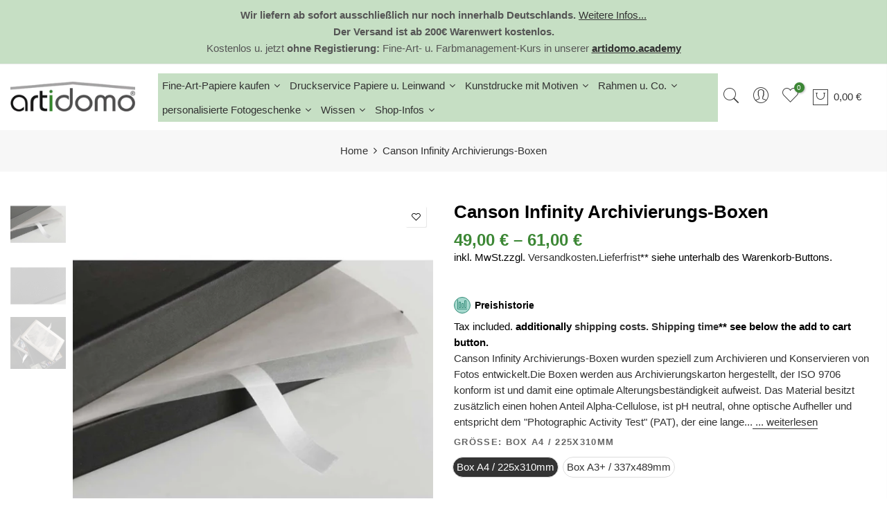

--- FILE ---
content_type: text/html; charset=utf-8
request_url: https://artidomo.de/en/products/canson-infinity-archivierungs-boxen-archivieren-konservieren
body_size: 66140
content:
<!doctype html>
<html class="no-js" lang="en">
<head>
  <script>
  // Google Consent Mode V2 integration script from Consentmo GDPR
  window.isenseRules = {};
  window.isenseRules.gcm = {
      gcmVersion: 2,
      integrationVersion: 2,
      initialState: 7,
      customChanges: false,
      consentUpdated: false,
      adsDataRedaction: true,
      urlPassthrough: false,
      storage: { ad_personalization: "granted", ad_storage: "granted", ad_user_data: "granted", analytics_storage: "granted", functionality_storage: "granted", personalization_storage: "granted", security_storage: "granted", wait_for_update: 500 }
  };
  window.isenseRules.initializeGcm = function (rules) {
    let initialState = rules.initialState;
    let analyticsBlocked = initialState === 0 || initialState === 3 || initialState === 6 || initialState === 7;
    let marketingBlocked = initialState === 0 || initialState === 2 || initialState === 5 || initialState === 7;
    let functionalityBlocked = initialState === 4 || initialState === 5 || initialState === 6 || initialState === 7;

    let gdprCache = localStorage.getItem('gdprCache') ? JSON.parse(localStorage.getItem('gdprCache')) : null;
    if (gdprCache && typeof gdprCache.updatedPreferences !== "undefined") {
      let updatedPreferences = gdprCache && typeof gdprCache.updatedPreferences !== "undefined" ? gdprCache.updatedPreferences : null;
      analyticsBlocked = parseInt(updatedPreferences.indexOf('analytics')) > -1;
      marketingBlocked = parseInt(updatedPreferences.indexOf('marketing')) > -1;
      functionalityBlocked = parseInt(updatedPreferences.indexOf('functionality')) > -1;

      rules.consentUpdated = true;
    }
    
    isenseRules.gcm = {
      ...rules,
      storage: {
        ad_personalization: marketingBlocked ? "denied" : "granted",
        ad_storage: marketingBlocked ? "denied" : "granted",
        ad_user_data: marketingBlocked ? "denied" : "granted",
        analytics_storage: analyticsBlocked ? "denied" : "granted",
        functionality_storage: functionalityBlocked ? "denied" : "granted",
        personalization_storage: functionalityBlocked ? "denied" : "granted",
        security_storage: "granted",
        wait_for_update: 500
      },
    };
  }

  // Google Consent Mode - initialization start
  window.isenseRules.initializeGcm({
    ...window.isenseRules.gcm,
    adsDataRedaction: true,
    urlPassthrough: false,
    initialState: 7
  });

  /*
  * initialState acceptable values:
  * 0 - Set both ad_storage and analytics_storage to denied
  * 1 - Set all categories to granted
  * 2 - Set only ad_storage to denied
  * 3 - Set only analytics_storage to denied
  * 4 - Set only functionality_storage to denied
  * 5 - Set both ad_storage and functionality_storage to denied
  * 6 - Set both analytics_storage and functionality_storage to denied
  * 7 - Set all categories to denied
  */

  window.dataLayer = window.dataLayer || [];
  function gtag() { window.dataLayer.push(arguments); }
  gtag("consent", "default", isenseRules.gcm.storage);
  isenseRules.gcm.adsDataRedaction && gtag("set", "ads_data_redaction", isenseRules.gcm.adsDataRedaction);
  isenseRules.gcm.urlPassthrough && gtag("set", "url_passthrough", isenseRules.gcm.urlPassthrough);
</script>
  

    

    

    

    


  <meta name="p:domain_verify" content="8ea850ae2cdca3f9fe243802e913fff7" />
<meta name="google-site-verification" content="z4O4pxCYnv2JyQs1GGzbIFT_llAwbDC5eKTZVBhHwDw" />
 
<meta charset="utf-8">
  <meta name="viewport" content="width=device-width, initial-scale=1, shrink-to-fit=no, user-scalable=no">
  <meta name="theme-color" content="#3c8735">
  <meta name="format-detection" content="telephone=no">
  <link rel="canonical" href="https://artidomo.de/en/products/canson-infinity-archivierungs-boxen-archivieren-konservieren">
  <link rel="prefetch" as="document" href="https://artidomo.de">
  <link rel="dns-prefetch" href="https://cdn.shopify.com" crossorigin>
  <link rel="preconnect" href="https://cdn.shopify.com" crossorigin>
  <link rel="preconnect" href="https://monorail-edge.shopifysvc.com">
<link rel="dns-prefetch" href="https://fonts.shopifycdn.com" crossorigin>
    <link rel="preconnect" href="https://fonts.shopify.com" crossorigin>
    <link rel="preload" as="font" href="" type="font/woff2" crossorigin>
    <link rel="preload" as="font" href="" type="font/woff2" crossorigin>
    <link rel="preload" as="font" href="" type="font/woff2" crossorigin><link rel="preload" as="style" href="//artidomo.de/cdn/shop/t/7/assets/pre_theme.min.css?v=21759887704715744181690042064">
  <link rel="preload" as="style" href="//artidomo.de/cdn/shop/t/7/assets/theme.css?enable_css_minification=1&v=60878222985529844301761041976"><title>Canson Infinity Archivierungs-Boxen &ndash; artidomo</title><meta name="description" content="Canson Infinity Archivierungs-Boxen wurden speziell zum Archivieren und Konservieren von Fotos entwickelt.Die Boxen werden aus Archivierungskarton hergestellt, der ISO 9706 konform ist und damit eine optimale Alterungsbeständigkeit aufweist. Das Material besitzt zusätzlich einen hohen Anteil Alpha-Cellulose, ist pH neu"><link rel="shortcut icon" type="image/png" href="//artidomo.de/cdn/shop/files/artidomo-square-google_32x.png?v=1628282012"><link rel="apple-touch-icon-precomposed" type="image/png" sizes="152x152" href="//artidomo.de/cdn/shop/files/artidomo-square-google_152x.png?v=1628282012"><meta name="keywords" content="Canson Infinity Archivierungs-Boxen, artidomo, artidomo.de"/><meta name="author" content="artidomo">

<meta property="og:site_name" content="artidomo">
<meta property="og:url" content="https://artidomo.de/en/products/canson-infinity-archivierungs-boxen-archivieren-konservieren">
<meta property="og:title" content="Canson Infinity Archivierungs-Boxen">
<meta property="og:type" content="product">
<meta property="og:description" content="Canson Infinity Archivierungs-Boxen wurden speziell zum Archivieren und Konservieren von Fotos entwickelt.Die Boxen werden aus Archivierungskarton hergestellt, der ISO 9706 konform ist und damit eine optimale Alterungsbeständigkeit aufweist. Das Material besitzt zusätzlich einen hohen Anteil Alpha-Cellulose, ist pH neu"><meta property="og:image" content="http://artidomo.de/cdn/shop/products/canson-infinity-archivierungs-boxen-712282.jpg?v=1692432241">
  <meta property="og:image:secure_url" content="https://artidomo.de/cdn/shop/products/canson-infinity-archivierungs-boxen-712282.jpg?v=1692432241">
  <meta property="og:image:width" content="800">
  <meta property="og:image:height" content="800"><meta property="og:price:amount" content="49,00">
  <meta property="og:price:currency" content="EUR"><meta name="twitter:site" content="@#"><meta name="twitter:card" content="summary_large_image">
<meta name="twitter:title" content="Canson Infinity Archivierungs-Boxen">
<meta name="twitter:description" content="Canson Infinity Archivierungs-Boxen wurden speziell zum Archivieren und Konservieren von Fotos entwickelt.Die Boxen werden aus Archivierungskarton hergestellt, der ISO 9706 konform ist und damit eine optimale Alterungsbeständigkeit aufweist. Das Material besitzt zusätzlich einen hohen Anteil Alpha-Cellulose, ist pH neu"><link href="//artidomo.de/cdn/shop/t/7/assets/pre_theme.min.css?v=21759887704715744181690042064" rel="stylesheet" type="text/css" media="all" /><link rel="preload" as="script" href="//artidomo.de/cdn/shop/t/7/assets/lazysizes.min.js?v=36113997772709414851690042063">
<link rel="preload" as="script" href="//artidomo.de/cdn/shop/t/7/assets/nt_vendor2.min.js?v=42422918620433123951690042064">
<script>document.documentElement.className = document.documentElement.className.replace('no-js', 'yes-js');const t_name = "product",designMode = false,t_cartCount = 0,ThemeNameT4='elessi',ThemeNameT42='ThemeIdT4Elessi',themeIDt4 = 143551004940,ck_hostname = 'elessi-2-none',ThemeIdT4 = "true",SopEmlT4="info@artidomo.de",ThemePuT4 = '#purchase_codet4',t_shop_currency = "EUR", t_moneyFormat = "\u003cspan class=money\u003e{{amount_with_comma_separator}} €\u003c\/span\u003e", t_cart_url = "\/en\/cart",t_cartadd_url = "\/en\/cart\/add",t_cartchange_url = "\/en\/cart\/change", pr_re_url = "\/en\/recommendations\/products"; try {var T4AgentNT = (navigator.userAgent.indexOf('Chrome-Lighthouse') == -1)}catch(err){var T4AgentNT = true} function onloadt4relcss(_this) {_this.onload=null;if(T4AgentNT){_this.rel='stylesheet'}} (function () {window.onpageshow = function() {if (performance.navigation.type === 2) {document.dispatchEvent(new CustomEvent('cart:refresh'))} }; })();
var T4stt_str = {
  "PleaseChoosePrOptions":"Please select some product options before adding this product to your cart.", 
  "will_not_ship":"Will not ship until \u003cspan class=\"jsnt\"\u003e{{date}}\u003c\/span\u003e",
  "will_stock_after":"Will be in stock after \u003cspan class=\"jsnt\"\u003e{{date}}\u003c\/span\u003e",
  "replace_item_atc":"Replace item",
  "replace_item_pre":"Replace item",
  "added_to_cart": "Product was successfully added to your cart.",
  "view_cart": "View cart",
  "continue_shopping": "Continue Shopping",
  "save_js":"-[sale]%","bannerCountdown":"%D days %H:%M:%S",
  "prItemCountdown":"%D Days %H:%M:%S",
  "countdown_days":"days",
  "countdown_hours":"hours",
  "countdown_mins":"mins",
  "countdown_sec":"secs",
  "multiple_rates": "We found [number_of_rates] shipping rates available for [address], starting at [rate].",
  "one_rate": "We found one shipping rate available for [address].",
  "no_rates": "Sorry, we do not ship to this destination.",
  "rate_value": "[rate_title] at [rate]",
  "agree_checkout": "You must agree with the terms and conditions of sales to check out.",
  "added_text_cp":"Compare products"
};
</script>
<link rel="preload" href="//artidomo.de/cdn/shop/t/7/assets/style.min.css?v=89618442910245215931690042064" as="style" onload="onloadt4relcss(this)"><link href="//artidomo.de/cdn/shop/t/7/assets/theme.css?enable_css_minification=1&amp;v=60878222985529844301761041976" rel="stylesheet" type="text/css" media="all" /><link id="sett_clt4" rel="preload" href="//artidomo.de/cdn/shop/t/7/assets/sett_cl.css?enable_css_minification=1&v=103732595745850226541690042064" as="style" onload="onloadt4relcss(this)"><link rel="preload" as="style" href="//artidomo.de/cdn/shop/t/7/assets/custom.css?enable_css_minification=1&v=55598472932925652791691662523"><link href="//artidomo.de/cdn/shop/t/7/assets/custom.css?enable_css_minification=1&amp;v=55598472932925652791691662523" rel="stylesheet" type="text/css" media="all" /><link rel="preload" href="//artidomo.de/cdn/shop/t/7/assets/line-awesome.min.css?v=36930450349382045261690042063" as="style" onload="onloadt4relcss(this)">
<script id="js_lzt4" src="//artidomo.de/cdn/shop/t/7/assets/lazysizes.min.js?v=36113997772709414851690042063" defer="defer"></script>
<script src="//artidomo.de/cdn/shop/t/7/assets/nt_vendor2.min.js?v=42422918620433123951690042064" defer="defer" id="js_ntt4"
  data-theme='//artidomo.de/cdn/shop/t/7/assets/nt_theme.min.js?v=26919863470222954981690042063'
  data-stt='//artidomo.de/cdn/shop/t/7/assets/nt_settings.js?enable_js_minification=1&v=43299563277863276921733132846'
  data-cat='//artidomo.de/cdn/shop/t/7/assets/cat.min.js?v=144452135317577922631690042062' 
  data-sw='//artidomo.de/cdn/shop/t/7/assets/swatch.min.js?v=160344340852102513811690042064'
  data-prjs='//artidomo.de/cdn/shop/t/7/assets/produc.min.js?v=66856717831304081821690042064' 
  data-mail='//artidomo.de/cdn/shop/t/7/assets/platform_mail.min.js?v=120104920183136925081690042064'
  data-my='//artidomo.de/cdn/shop/t/7/assets/my.js?v=111603181540343972631690042063' data-cusp='//artidomo.de/cdn/shop/t/7/assets/my.js?v=111603181540343972631690042063' data-cur='//artidomo.de/cdn/shop/t/7/assets/my.js?v=111603181540343972631690042063' data-mdl='//artidomo.de/cdn/shop/t/7/assets/module.min.js?v=4705173922121016931690042063'
  data-map='//artidomo.de/cdn/shop/t/7/assets/maplace.min.js?v=123640464312137447171690042063'
  data-time='//artidomo.de/cdn/shop/t/7/assets/spacetime.min.js?1595'
  data-ins='//artidomo.de/cdn/shop/t/7/assets/nt_instagram.min.js?v=139140391247222617321690042063'
  data-user='//artidomo.de/cdn/shop/t/7/assets/interactable.min.js?v=108378901084656046741690042063'
  data-add='//s7.addthis.com/js/300/addthis_widget.js#pubid=ra-56efaa05a768bd19'
  data-klaviyo='//www.klaviyo.com/media/js/public/klaviyo_subscribe.js'
  data-font='iconKalles , fakalles , Pe-icon-7-stroke , Font Awesome 5 Free:n9'
  data-fm=''
  data-spcmn='//artidomo.de/cdn/shopifycloud/storefront/assets/themes_support/shopify_common-5f594365.js'
  data-cust='//artidomo.de/cdn/shop/t/7/assets/customerclnt.min.js?v=3252781937110261681690042063'
  data-cusjs='//artidomo.de/cdn/shop/t/7/assets/custom.js?enable_js_minification=1&v=64547231957105102571690042063'
  data-desadm='//artidomo.de/cdn/shop/t/7/assets/des_adm.min.js?v=7333409443555015191690042063'
  data-otherryv='//artidomo.de/cdn/shop/t/7/assets/reviewOther.js?enable_js_minification=1&v=3813928545023403481690042064'></script><script>window.performance && window.performance.mark && window.performance.mark('shopify.content_for_header.start');</script><meta name="facebook-domain-verification" content="ztrrsecx5jo84rxjif0bzn5wtwrvcd">
<meta id="shopify-digital-wallet" name="shopify-digital-wallet" content="/49645650088/digital_wallets/dialog">
<meta name="shopify-checkout-api-token" content="a49024a46e6a504eefb49e5dde8a8e3a">
<meta id="in-context-paypal-metadata" data-shop-id="49645650088" data-venmo-supported="false" data-environment="production" data-locale="en_US" data-paypal-v4="true" data-currency="EUR">
<link rel="alternate" hreflang="x-default" href="https://artidomo.de/products/canson-infinity-archivierungs-boxen-archivieren-konservieren">
<link rel="alternate" hreflang="de" href="https://artidomo.de/products/canson-infinity-archivierungs-boxen-archivieren-konservieren">
<link rel="alternate" hreflang="en" href="https://artidomo.de/en/products/canson-infinity-archivierungs-boxen-archivieren-konservieren">
<link rel="alternate" hreflang="nl" href="https://artidomo.de/nl/products/canson-infinity-archivierungs-boxen-archivieren-konservieren">
<link rel="alternate" hreflang="fr" href="https://artidomo.de/fr/products/canson-infinity-archivierungs-boxen-archivieren-konservieren">
<link rel="alternate" type="application/json+oembed" href="https://artidomo.de/en/products/canson-infinity-archivierungs-boxen-archivieren-konservieren.oembed">
<script async="async" src="/checkouts/internal/preloads.js?locale=en-DE"></script>
<link rel="preconnect" href="https://shop.app" crossorigin="anonymous">
<script async="async" src="https://shop.app/checkouts/internal/preloads.js?locale=en-DE&shop_id=49645650088" crossorigin="anonymous"></script>
<script id="apple-pay-shop-capabilities" type="application/json">{"shopId":49645650088,"countryCode":"DE","currencyCode":"EUR","merchantCapabilities":["supports3DS"],"merchantId":"gid:\/\/shopify\/Shop\/49645650088","merchantName":"artidomo","requiredBillingContactFields":["postalAddress","email"],"requiredShippingContactFields":["postalAddress","email"],"shippingType":"shipping","supportedNetworks":["visa","maestro","masterCard"],"total":{"type":"pending","label":"artidomo","amount":"1.00"},"shopifyPaymentsEnabled":true,"supportsSubscriptions":true}</script>
<script id="shopify-features" type="application/json">{"accessToken":"a49024a46e6a504eefb49e5dde8a8e3a","betas":["rich-media-storefront-analytics"],"domain":"artidomo.de","predictiveSearch":true,"shopId":49645650088,"locale":"en"}</script>
<script>var Shopify = Shopify || {};
Shopify.shop = "artidomo.myshopify.com";
Shopify.locale = "en";
Shopify.currency = {"active":"EUR","rate":"1.0"};
Shopify.country = "DE";
Shopify.theme = {"name":"Elessi 3.1.1","id":143551004940,"schema_name":"Elessi","schema_version":"3.1.1","theme_store_id":null,"role":"main"};
Shopify.theme.handle = "null";
Shopify.theme.style = {"id":null,"handle":null};
Shopify.cdnHost = "artidomo.de/cdn";
Shopify.routes = Shopify.routes || {};
Shopify.routes.root = "/en/";</script>
<script type="module">!function(o){(o.Shopify=o.Shopify||{}).modules=!0}(window);</script>
<script>!function(o){function n(){var o=[];function n(){o.push(Array.prototype.slice.apply(arguments))}return n.q=o,n}var t=o.Shopify=o.Shopify||{};t.loadFeatures=n(),t.autoloadFeatures=n()}(window);</script>
<script>
  window.ShopifyPay = window.ShopifyPay || {};
  window.ShopifyPay.apiHost = "shop.app\/pay";
  window.ShopifyPay.redirectState = null;
</script>
<script id="shop-js-analytics" type="application/json">{"pageType":"product"}</script>
<script defer="defer" async type="module" src="//artidomo.de/cdn/shopifycloud/shop-js/modules/v2/client.init-shop-cart-sync_IZsNAliE.en.esm.js"></script>
<script defer="defer" async type="module" src="//artidomo.de/cdn/shopifycloud/shop-js/modules/v2/chunk.common_0OUaOowp.esm.js"></script>
<script type="module">
  await import("//artidomo.de/cdn/shopifycloud/shop-js/modules/v2/client.init-shop-cart-sync_IZsNAliE.en.esm.js");
await import("//artidomo.de/cdn/shopifycloud/shop-js/modules/v2/chunk.common_0OUaOowp.esm.js");

  window.Shopify.SignInWithShop?.initShopCartSync?.({"fedCMEnabled":true,"windoidEnabled":true});

</script>
<script>
  window.Shopify = window.Shopify || {};
  if (!window.Shopify.featureAssets) window.Shopify.featureAssets = {};
  window.Shopify.featureAssets['shop-js'] = {"shop-cart-sync":["modules/v2/client.shop-cart-sync_DLOhI_0X.en.esm.js","modules/v2/chunk.common_0OUaOowp.esm.js"],"init-fed-cm":["modules/v2/client.init-fed-cm_C6YtU0w6.en.esm.js","modules/v2/chunk.common_0OUaOowp.esm.js"],"shop-button":["modules/v2/client.shop-button_BCMx7GTG.en.esm.js","modules/v2/chunk.common_0OUaOowp.esm.js"],"shop-cash-offers":["modules/v2/client.shop-cash-offers_BT26qb5j.en.esm.js","modules/v2/chunk.common_0OUaOowp.esm.js","modules/v2/chunk.modal_CGo_dVj3.esm.js"],"init-windoid":["modules/v2/client.init-windoid_B9PkRMql.en.esm.js","modules/v2/chunk.common_0OUaOowp.esm.js"],"init-shop-email-lookup-coordinator":["modules/v2/client.init-shop-email-lookup-coordinator_DZkqjsbU.en.esm.js","modules/v2/chunk.common_0OUaOowp.esm.js"],"shop-toast-manager":["modules/v2/client.shop-toast-manager_Di2EnuM7.en.esm.js","modules/v2/chunk.common_0OUaOowp.esm.js"],"shop-login-button":["modules/v2/client.shop-login-button_BtqW_SIO.en.esm.js","modules/v2/chunk.common_0OUaOowp.esm.js","modules/v2/chunk.modal_CGo_dVj3.esm.js"],"avatar":["modules/v2/client.avatar_BTnouDA3.en.esm.js"],"pay-button":["modules/v2/client.pay-button_CWa-C9R1.en.esm.js","modules/v2/chunk.common_0OUaOowp.esm.js"],"init-shop-cart-sync":["modules/v2/client.init-shop-cart-sync_IZsNAliE.en.esm.js","modules/v2/chunk.common_0OUaOowp.esm.js"],"init-customer-accounts":["modules/v2/client.init-customer-accounts_DenGwJTU.en.esm.js","modules/v2/client.shop-login-button_BtqW_SIO.en.esm.js","modules/v2/chunk.common_0OUaOowp.esm.js","modules/v2/chunk.modal_CGo_dVj3.esm.js"],"init-shop-for-new-customer-accounts":["modules/v2/client.init-shop-for-new-customer-accounts_JdHXxpS9.en.esm.js","modules/v2/client.shop-login-button_BtqW_SIO.en.esm.js","modules/v2/chunk.common_0OUaOowp.esm.js","modules/v2/chunk.modal_CGo_dVj3.esm.js"],"init-customer-accounts-sign-up":["modules/v2/client.init-customer-accounts-sign-up_D6__K_p8.en.esm.js","modules/v2/client.shop-login-button_BtqW_SIO.en.esm.js","modules/v2/chunk.common_0OUaOowp.esm.js","modules/v2/chunk.modal_CGo_dVj3.esm.js"],"checkout-modal":["modules/v2/client.checkout-modal_C_ZQDY6s.en.esm.js","modules/v2/chunk.common_0OUaOowp.esm.js","modules/v2/chunk.modal_CGo_dVj3.esm.js"],"shop-follow-button":["modules/v2/client.shop-follow-button_XetIsj8l.en.esm.js","modules/v2/chunk.common_0OUaOowp.esm.js","modules/v2/chunk.modal_CGo_dVj3.esm.js"],"lead-capture":["modules/v2/client.lead-capture_DvA72MRN.en.esm.js","modules/v2/chunk.common_0OUaOowp.esm.js","modules/v2/chunk.modal_CGo_dVj3.esm.js"],"shop-login":["modules/v2/client.shop-login_ClXNxyh6.en.esm.js","modules/v2/chunk.common_0OUaOowp.esm.js","modules/v2/chunk.modal_CGo_dVj3.esm.js"],"payment-terms":["modules/v2/client.payment-terms_CNlwjfZz.en.esm.js","modules/v2/chunk.common_0OUaOowp.esm.js","modules/v2/chunk.modal_CGo_dVj3.esm.js"]};
</script>
<script>(function() {
  var isLoaded = false;
  function asyncLoad() {
    if (isLoaded) return;
    isLoaded = true;
    var urls = ["https:\/\/sdk.teeinblue.com\/async.js?platform=shopify\u0026v=1\u0026token=pdXrVcBQnfEPGOzDXXbudT8jo3veu3Ok\u0026shop=artidomo.myshopify.com","https:\/\/widgetic.com\/sdk\/sdk.js?shop=artidomo.myshopify.com","https:\/\/cdn.autoketing.org\/sdk-cdn\/sales-pop\/dist\/sales-pop-embed.js?t=1691783850937344618\u0026shop=artidomo.myshopify.com","https:\/\/cdn.hyj.mobi\/d\/relevanz.js?cid=13361\u0026custid=4780\u0026shop=artidomo.myshopify.com"];
    for (var i = 0; i < urls.length; i++) {
      var s = document.createElement('script');
      s.type = 'text/javascript';
      s.async = true;
      s.src = urls[i];
      var x = document.getElementsByTagName('script')[0];
      x.parentNode.insertBefore(s, x);
    }
  };
  if(window.attachEvent) {
    window.attachEvent('onload', asyncLoad);
  } else {
    window.addEventListener('load', asyncLoad, false);
  }
})();</script>
<script id="__st">var __st={"a":49645650088,"offset":3600,"reqid":"5cdc9da5-e8e5-4206-b595-62c92d38076e-1768523744","pageurl":"artidomo.de\/en\/products\/canson-infinity-archivierungs-boxen-archivieren-konservieren","u":"6d75bc7a9a42","p":"product","rtyp":"product","rid":8411780579596};</script>
<script>window.ShopifyPaypalV4VisibilityTracking = true;</script>
<script id="form-persister">!function(){'use strict';const t='contact',e='new_comment',n=[[t,t],['blogs',e],['comments',e],[t,'customer']],o='password',r='form_key',c=['recaptcha-v3-token','g-recaptcha-response','h-captcha-response',o],s=()=>{try{return window.sessionStorage}catch{return}},i='__shopify_v',u=t=>t.elements[r],a=function(){const t=[...n].map((([t,e])=>`form[action*='/${t}']:not([data-nocaptcha='true']) input[name='form_type'][value='${e}']`)).join(',');var e;return e=t,()=>e?[...document.querySelectorAll(e)].map((t=>t.form)):[]}();function m(t){const e=u(t);a().includes(t)&&(!e||!e.value)&&function(t){try{if(!s())return;!function(t){const e=s();if(!e)return;const n=u(t);if(!n)return;const o=n.value;o&&e.removeItem(o)}(t);const e=Array.from(Array(32),(()=>Math.random().toString(36)[2])).join('');!function(t,e){u(t)||t.append(Object.assign(document.createElement('input'),{type:'hidden',name:r})),t.elements[r].value=e}(t,e),function(t,e){const n=s();if(!n)return;const r=[...t.querySelectorAll(`input[type='${o}']`)].map((({name:t})=>t)),u=[...c,...r],a={};for(const[o,c]of new FormData(t).entries())u.includes(o)||(a[o]=c);n.setItem(e,JSON.stringify({[i]:1,action:t.action,data:a}))}(t,e)}catch(e){console.error('failed to persist form',e)}}(t)}const f=t=>{if('true'===t.dataset.persistBound)return;const e=function(t,e){const n=function(t){return'function'==typeof t.submit?t.submit:HTMLFormElement.prototype.submit}(t).bind(t);return function(){let t;return()=>{t||(t=!0,(()=>{try{e(),n()}catch(t){(t=>{console.error('form submit failed',t)})(t)}})(),setTimeout((()=>t=!1),250))}}()}(t,(()=>{m(t)}));!function(t,e){if('function'==typeof t.submit&&'function'==typeof e)try{t.submit=e}catch{}}(t,e),t.addEventListener('submit',(t=>{t.preventDefault(),e()})),t.dataset.persistBound='true'};!function(){function t(t){const e=(t=>{const e=t.target;return e instanceof HTMLFormElement?e:e&&e.form})(t);e&&m(e)}document.addEventListener('submit',t),document.addEventListener('DOMContentLoaded',(()=>{const e=a();for(const t of e)f(t);var n;n=document.body,new window.MutationObserver((t=>{for(const e of t)if('childList'===e.type&&e.addedNodes.length)for(const t of e.addedNodes)1===t.nodeType&&'FORM'===t.tagName&&a().includes(t)&&f(t)})).observe(n,{childList:!0,subtree:!0,attributes:!1}),document.removeEventListener('submit',t)}))}()}();</script>
<script integrity="sha256-4kQ18oKyAcykRKYeNunJcIwy7WH5gtpwJnB7kiuLZ1E=" data-source-attribution="shopify.loadfeatures" defer="defer" src="//artidomo.de/cdn/shopifycloud/storefront/assets/storefront/load_feature-a0a9edcb.js" crossorigin="anonymous"></script>
<script crossorigin="anonymous" defer="defer" src="//artidomo.de/cdn/shopifycloud/storefront/assets/shopify_pay/storefront-65b4c6d7.js?v=20250812"></script>
<script data-source-attribution="shopify.dynamic_checkout.dynamic.init">var Shopify=Shopify||{};Shopify.PaymentButton=Shopify.PaymentButton||{isStorefrontPortableWallets:!0,init:function(){window.Shopify.PaymentButton.init=function(){};var t=document.createElement("script");t.src="https://artidomo.de/cdn/shopifycloud/portable-wallets/latest/portable-wallets.en.js",t.type="module",document.head.appendChild(t)}};
</script>
<script data-source-attribution="shopify.dynamic_checkout.buyer_consent">
  function portableWalletsHideBuyerConsent(e){var t=document.getElementById("shopify-buyer-consent"),n=document.getElementById("shopify-subscription-policy-button");t&&n&&(t.classList.add("hidden"),t.setAttribute("aria-hidden","true"),n.removeEventListener("click",e))}function portableWalletsShowBuyerConsent(e){var t=document.getElementById("shopify-buyer-consent"),n=document.getElementById("shopify-subscription-policy-button");t&&n&&(t.classList.remove("hidden"),t.removeAttribute("aria-hidden"),n.addEventListener("click",e))}window.Shopify?.PaymentButton&&(window.Shopify.PaymentButton.hideBuyerConsent=portableWalletsHideBuyerConsent,window.Shopify.PaymentButton.showBuyerConsent=portableWalletsShowBuyerConsent);
</script>
<script data-source-attribution="shopify.dynamic_checkout.cart.bootstrap">document.addEventListener("DOMContentLoaded",(function(){function t(){return document.querySelector("shopify-accelerated-checkout-cart, shopify-accelerated-checkout")}if(t())Shopify.PaymentButton.init();else{new MutationObserver((function(e,n){t()&&(Shopify.PaymentButton.init(),n.disconnect())})).observe(document.body,{childList:!0,subtree:!0})}}));
</script>
<link id="shopify-accelerated-checkout-styles" rel="stylesheet" media="screen" href="https://artidomo.de/cdn/shopifycloud/portable-wallets/latest/accelerated-checkout-backwards-compat.css" crossorigin="anonymous">
<style id="shopify-accelerated-checkout-cart">
        #shopify-buyer-consent {
  margin-top: 1em;
  display: inline-block;
  width: 100%;
}

#shopify-buyer-consent.hidden {
  display: none;
}

#shopify-subscription-policy-button {
  background: none;
  border: none;
  padding: 0;
  text-decoration: underline;
  font-size: inherit;
  cursor: pointer;
}

#shopify-subscription-policy-button::before {
  box-shadow: none;
}

      </style>

<script>window.performance && window.performance.mark && window.performance.mark('shopify.content_for_header.end');</script>






<script>
    
    
    
    
    var gsf_conversion_data = {page_type : 'product', event : 'view_item', data : {product_data : [{variant_id : 44552686797068, product_id : 8411780579596, name : "Canson Infinity Archivierungs-Boxen", price : "49.00", currency : "EUR", sku : "CAN400052301", brand : "Canson", variant : "Box A4 / 225x310mm", category : "", quantity : "992" }], total_price : "49.00", shop_currency : "EUR"}};
    
</script>
  <!-- teeinblue scripts. DON'T MODIFY!!! -->
<script>
window.teeinblueShop = {
  shopCurrency: "EUR",
};
</script>









<script id="teeinblue-product-data">
window.TeeInBlueCampaign = {
  
  isTeeInBlueProduct: false,
  productId: 8411780579596,
  variantsById: {
    
      
      
      "44552686797068": {
        id: 44552686797068,
        price: 4900,
        compare_at_price: 0,
        saving_price: 0,
        formatted_price: "<span class=money>49,00 €</span>",
        formatted_compare_at_price: "",
        formatted_saving_price: "<span class=money>0,00 €</span>",
      },
    
      
      
      "44552686829836": {
        id: 44552686829836,
        price: 6100,
        compare_at_price: 0,
        saving_price: 0,
        formatted_price: "<span class=money>61,00 €</span>",
        formatted_compare_at_price: "",
        formatted_saving_price: "<span class=money>0,00 €</span>",
      },
    
  },
};
</script>


<!-- teeinblue scripts end. -->

  <link href="//artidomo.de/cdn/shop/t/7/assets/teeinblue-custom.css?v=143526626114078816191722919731" rel="stylesheet" type="text/css" media="all" />
  <script>window. clUploadEditable=function( mimeType){ return /^image/.test(mimeType) && mimeType != 'image/tiff'};</script>
  <script src="//artidomo.de/cdn/shop/t/7/assets/tee-sticky-gallery.js?v=176214744990394722911722919911" type="text/javascript"></script>


<!-- BEGIN app block: shopify://apps/consentmo-gdpr/blocks/gdpr_cookie_consent/4fbe573f-a377-4fea-9801-3ee0858cae41 -->


<!-- END app block --><!-- BEGIN app block: shopify://apps/live-product-options/blocks/app-embed/88bfdf40-5e27-4962-a966-70c8d1e87757 --><script>
  window.theme = window.theme || {};window.theme.moneyFormat = "\u003cspan class=money\u003e{{amount_with_comma_separator}} €\u003c\/span\u003e";window.theme.moneyFormatWithCurrency = "\u003ch3\u003e{{amount_with_comma_separator}} € EUR\u003c\/h3\u003e ";
  window.theme.currencies = ['EUR'];
</script><script src="https://assets.cloudlift.app/api/assets/options.js?shop=artidomo.myshopify.com" defer="defer"></script>
<!-- END app block --><!-- BEGIN app block: shopify://apps/hulk-form-builder/blocks/app-embed/b6b8dd14-356b-4725-a4ed-77232212b3c3 --><!-- BEGIN app snippet: hulkapps-formbuilder-theme-ext --><script type="text/javascript">
  
  if (typeof window.formbuilder_customer != "object") {
        window.formbuilder_customer = {}
  }

  window.hulkFormBuilder = {
    form_data: {},
    shop_data: {"shop_rOpvT_jR6ZvOr1bFp5Nryw":{"shop_uuid":"rOpvT_jR6ZvOr1bFp5Nryw","shop_timezone":"Europe\/Berlin","shop_id":104808,"shop_is_after_submit_enabled":true,"shop_shopify_plan":"Basic","shop_shopify_domain":"artidomo.myshopify.com","shop_created_at":"2024-04-12T03:42:56.451-05:00","is_skip_metafield":false,"shop_deleted":false,"shop_disabled":false}},
    settings_data: {"shop_settings":{"shop_customise_msgs":[],"default_customise_msgs":{"is_required":"is required","thank_you":"Thank you! The form was submitted successfully.","processing":"Processing...","valid_data":"Please provide valid data","valid_email":"Provide valid email format","valid_tags":"HTML Tags are not allowed","valid_phone":"Provide valid phone number","valid_captcha":"Please provide valid captcha response","valid_url":"Provide valid URL","only_number_alloud":"Provide valid number in","number_less":"must be less than","number_more":"must be more than","image_must_less":"Image must be less than 20MB","image_number":"Images allowed","image_extension":"Invalid extension! Please provide image file","error_image_upload":"Error in image upload. Please try again.","error_file_upload":"Error in file upload. Please try again.","your_response":"Your response","error_form_submit":"Error occur.Please try again after sometime.","email_submitted":"Form with this email is already submitted","invalid_email_by_zerobounce":"The email address you entered appears to be invalid. Please check it and try again.","download_file":"Download file","card_details_invalid":"Your card details are invalid","card_details":"Card details","please_enter_card_details":"Please enter card details","card_number":"Card number","exp_mm":"Exp MM","exp_yy":"Exp YY","crd_cvc":"CVV","payment_value":"Payment amount","please_enter_payment_amount":"Please enter payment amount","address1":"Address line 1","address2":"Address line 2","city":"City","province":"Province","zipcode":"Zip code","country":"Country","blocked_domain":"This form does not accept addresses from","file_must_less":"File must be less than 20MB","file_extension":"Invalid extension! Please provide file","only_file_number_alloud":"files allowed","previous":"Previous","next":"Next","must_have_a_input":"Please enter at least one field.","please_enter_required_data":"Please enter required data","atleast_one_special_char":"Include at least one special character","atleast_one_lowercase_char":"Include at least one lowercase character","atleast_one_uppercase_char":"Include at least one uppercase character","atleast_one_number":"Include at least one number","must_have_8_chars":"Must have 8 characters long","be_between_8_and_12_chars":"Be between 8 and 12 characters long","please_select":"Please Select","phone_submitted":"Form with this phone number is already submitted","user_res_parse_error":"Error while submitting the form","valid_same_values":"values must be same","product_choice_clear_selection":"Clear Selection","picture_choice_clear_selection":"Clear Selection","remove_all_for_file_image_upload":"Remove All","invalid_file_type_for_image_upload":"You can't upload files of this type.","invalid_file_type_for_signature_upload":"You can't upload files of this type.","max_files_exceeded_for_file_upload":"You can not upload any more files.","max_files_exceeded_for_image_upload":"You can not upload any more files.","file_already_exist":"File already uploaded","max_limit_exceed":"You have added the maximum number of text fields.","cancel_upload_for_file_upload":"Cancel upload","cancel_upload_for_image_upload":"Cancel upload","cancel_upload_for_signature_upload":"Cancel upload"},"shop_blocked_domains":[]}},
    features_data: {"shop_plan_features":{"shop_plan_features":["unlimited-forms","full-design-customization","export-form-submissions","multiple-recipients-for-form-submissions","multiple-admin-notifications","enable-captcha","unlimited-file-uploads","save-submitted-form-data","set-auto-response-message","conditional-logic","form-banner","save-as-draft-facility","include-user-response-in-admin-email","disable-form-submission","mail-platform-integration","stripe-payment-integration","pre-built-templates","create-customer-account-on-shopify","google-analytics-3-by-tracking-id","facebook-pixel-id","bing-uet-pixel-id","advanced-js","advanced-css","api-available","customize-form-message","hidden-field","restrict-from-submissions-per-one-user","utm-tracking","ratings","privacy-notices","heading","paragraph","shopify-flow-trigger","domain-setup","block-domain","address","html-code","form-schedule","after-submit-script","customize-form-scrolling","on-form-submission-record-the-referrer-url","password","duplicate-the-forms","include-user-response-in-auto-responder-email","elements-add-ons","admin-and-auto-responder-email-with-tokens","email-export","premium-support","google-analytics-4-by-measurement-id","google-ads-for-tracking-conversion","validation-field","file-upload","load_form_as_popup","advanced_conditional_logic"]}},
    shop: null,
    shop_id: null,
    plan_features: null,
    validateDoubleQuotes: false,
    assets: {
      extraFunctions: "https://cdn.shopify.com/extensions/019bb5ee-ec40-7527-955d-c1b8751eb060/form-builder-by-hulkapps-50/assets/extra-functions.js",
      extraStyles: "https://cdn.shopify.com/extensions/019bb5ee-ec40-7527-955d-c1b8751eb060/form-builder-by-hulkapps-50/assets/extra-styles.css",
      bootstrapStyles: "https://cdn.shopify.com/extensions/019bb5ee-ec40-7527-955d-c1b8751eb060/form-builder-by-hulkapps-50/assets/theme-app-extension-bootstrap.css"
    },
    translations: {
      htmlTagNotAllowed: "HTML Tags are not allowed",
      sqlQueryNotAllowed: "SQL Queries are not allowed",
      doubleQuoteNotAllowed: "Double quotes are not allowed",
      vorwerkHttpWwwNotAllowed: "The words \u0026#39;http\u0026#39; and \u0026#39;www\u0026#39; are not allowed. Please remove them and try again.",
      maxTextFieldsReached: "You have added the maximum number of text fields.",
      avoidNegativeWords: "Avoid negative words: Don\u0026#39;t use negative words in your contact message.",
      customDesignOnly: "This form is for custom designs requests. For general inquiries please contact our team at info@stagheaddesigns.com",
      zerobounceApiErrorMsg: "We couldn\u0026#39;t verify your email due to a technical issue. Please try again later.",
    }

  }

  

  window.FbThemeAppExtSettingsHash = {}
  
</script><!-- END app snippet --><!-- END app block --><!-- BEGIN app block: shopify://apps/tinyseo/blocks/product-json-ld-embed/0605268f-f7c4-4e95-b560-e43df7d59ae4 -->
<!-- END app block --><!-- BEGIN app block: shopify://apps/upload-lift/blocks/app-embed/3c98bdcb-7587-4ade-bfe4-7d8af00d05ca -->
<script src="https://assets.cloudlift.app/api/assets/upload.js?shop=artidomo.myshopify.com" defer="defer"></script>

<!-- END app block --><!-- BEGIN app block: shopify://apps/pagefly-page-builder/blocks/app-embed/83e179f7-59a0-4589-8c66-c0dddf959200 -->

<!-- BEGIN app snippet: pagefly-cro-ab-testing-main -->







<script>
  ;(function () {
    const url = new URL(window.location)
    const viewParam = url.searchParams.get('view')
    if (viewParam && viewParam.includes('variant-pf-')) {
      url.searchParams.set('pf_v', viewParam)
      url.searchParams.delete('view')
      window.history.replaceState({}, '', url)
    }
  })()
</script>



<script type='module'>
  
  window.PAGEFLY_CRO = window.PAGEFLY_CRO || {}

  window.PAGEFLY_CRO['data_debug'] = {
    original_template_suffix: "all_products",
    allow_ab_test: false,
    ab_test_start_time: 0,
    ab_test_end_time: 0,
    today_date_time: 1768523744000,
  }
  window.PAGEFLY_CRO['GA4'] = { enabled: true}
</script>

<!-- END app snippet -->








  <script src='https://cdn.shopify.com/extensions/019bb4f9-aed6-78a3-be91-e9d44663e6bf/pagefly-page-builder-215/assets/pagefly-helper.js' defer='defer'></script>

  <script src='https://cdn.shopify.com/extensions/019bb4f9-aed6-78a3-be91-e9d44663e6bf/pagefly-page-builder-215/assets/pagefly-general-helper.js' defer='defer'></script>

  <script src='https://cdn.shopify.com/extensions/019bb4f9-aed6-78a3-be91-e9d44663e6bf/pagefly-page-builder-215/assets/pagefly-snap-slider.js' defer='defer'></script>

  <script src='https://cdn.shopify.com/extensions/019bb4f9-aed6-78a3-be91-e9d44663e6bf/pagefly-page-builder-215/assets/pagefly-slideshow-v3.js' defer='defer'></script>

  <script src='https://cdn.shopify.com/extensions/019bb4f9-aed6-78a3-be91-e9d44663e6bf/pagefly-page-builder-215/assets/pagefly-slideshow-v4.js' defer='defer'></script>

  <script src='https://cdn.shopify.com/extensions/019bb4f9-aed6-78a3-be91-e9d44663e6bf/pagefly-page-builder-215/assets/pagefly-glider.js' defer='defer'></script>

  <script src='https://cdn.shopify.com/extensions/019bb4f9-aed6-78a3-be91-e9d44663e6bf/pagefly-page-builder-215/assets/pagefly-slideshow-v1-v2.js' defer='defer'></script>

  <script src='https://cdn.shopify.com/extensions/019bb4f9-aed6-78a3-be91-e9d44663e6bf/pagefly-page-builder-215/assets/pagefly-product-media.js' defer='defer'></script>

  <script src='https://cdn.shopify.com/extensions/019bb4f9-aed6-78a3-be91-e9d44663e6bf/pagefly-page-builder-215/assets/pagefly-product.js' defer='defer'></script>


<script id='pagefly-helper-data' type='application/json'>
  {
    "page_optimization": {
      "assets_prefetching": true
    },
    "elements_asset_mapper": {
      "Accordion": "https://cdn.shopify.com/extensions/019bb4f9-aed6-78a3-be91-e9d44663e6bf/pagefly-page-builder-215/assets/pagefly-accordion.js",
      "Accordion3": "https://cdn.shopify.com/extensions/019bb4f9-aed6-78a3-be91-e9d44663e6bf/pagefly-page-builder-215/assets/pagefly-accordion3.js",
      "CountDown": "https://cdn.shopify.com/extensions/019bb4f9-aed6-78a3-be91-e9d44663e6bf/pagefly-page-builder-215/assets/pagefly-countdown.js",
      "GMap1": "https://cdn.shopify.com/extensions/019bb4f9-aed6-78a3-be91-e9d44663e6bf/pagefly-page-builder-215/assets/pagefly-gmap.js",
      "GMap2": "https://cdn.shopify.com/extensions/019bb4f9-aed6-78a3-be91-e9d44663e6bf/pagefly-page-builder-215/assets/pagefly-gmap.js",
      "GMapBasicV2": "https://cdn.shopify.com/extensions/019bb4f9-aed6-78a3-be91-e9d44663e6bf/pagefly-page-builder-215/assets/pagefly-gmap.js",
      "GMapAdvancedV2": "https://cdn.shopify.com/extensions/019bb4f9-aed6-78a3-be91-e9d44663e6bf/pagefly-page-builder-215/assets/pagefly-gmap.js",
      "HTML.Video": "https://cdn.shopify.com/extensions/019bb4f9-aed6-78a3-be91-e9d44663e6bf/pagefly-page-builder-215/assets/pagefly-htmlvideo.js",
      "HTML.Video2": "https://cdn.shopify.com/extensions/019bb4f9-aed6-78a3-be91-e9d44663e6bf/pagefly-page-builder-215/assets/pagefly-htmlvideo2.js",
      "HTML.Video3": "https://cdn.shopify.com/extensions/019bb4f9-aed6-78a3-be91-e9d44663e6bf/pagefly-page-builder-215/assets/pagefly-htmlvideo2.js",
      "BackgroundVideo": "https://cdn.shopify.com/extensions/019bb4f9-aed6-78a3-be91-e9d44663e6bf/pagefly-page-builder-215/assets/pagefly-htmlvideo2.js",
      "Instagram": "https://cdn.shopify.com/extensions/019bb4f9-aed6-78a3-be91-e9d44663e6bf/pagefly-page-builder-215/assets/pagefly-instagram.js",
      "Instagram2": "https://cdn.shopify.com/extensions/019bb4f9-aed6-78a3-be91-e9d44663e6bf/pagefly-page-builder-215/assets/pagefly-instagram.js",
      "Insta3": "https://cdn.shopify.com/extensions/019bb4f9-aed6-78a3-be91-e9d44663e6bf/pagefly-page-builder-215/assets/pagefly-instagram3.js",
      "Tabs": "https://cdn.shopify.com/extensions/019bb4f9-aed6-78a3-be91-e9d44663e6bf/pagefly-page-builder-215/assets/pagefly-tab.js",
      "Tabs3": "https://cdn.shopify.com/extensions/019bb4f9-aed6-78a3-be91-e9d44663e6bf/pagefly-page-builder-215/assets/pagefly-tab3.js",
      "ProductBox": "https://cdn.shopify.com/extensions/019bb4f9-aed6-78a3-be91-e9d44663e6bf/pagefly-page-builder-215/assets/pagefly-cart.js",
      "FBPageBox2": "https://cdn.shopify.com/extensions/019bb4f9-aed6-78a3-be91-e9d44663e6bf/pagefly-page-builder-215/assets/pagefly-facebook.js",
      "FBLikeButton2": "https://cdn.shopify.com/extensions/019bb4f9-aed6-78a3-be91-e9d44663e6bf/pagefly-page-builder-215/assets/pagefly-facebook.js",
      "TwitterFeed2": "https://cdn.shopify.com/extensions/019bb4f9-aed6-78a3-be91-e9d44663e6bf/pagefly-page-builder-215/assets/pagefly-twitter.js",
      "Paragraph4": "https://cdn.shopify.com/extensions/019bb4f9-aed6-78a3-be91-e9d44663e6bf/pagefly-page-builder-215/assets/pagefly-paragraph4.js",

      "AliReviews": "https://cdn.shopify.com/extensions/019bb4f9-aed6-78a3-be91-e9d44663e6bf/pagefly-page-builder-215/assets/pagefly-3rd-elements.js",
      "BackInStock": "https://cdn.shopify.com/extensions/019bb4f9-aed6-78a3-be91-e9d44663e6bf/pagefly-page-builder-215/assets/pagefly-3rd-elements.js",
      "GloboBackInStock": "https://cdn.shopify.com/extensions/019bb4f9-aed6-78a3-be91-e9d44663e6bf/pagefly-page-builder-215/assets/pagefly-3rd-elements.js",
      "GrowaveWishlist": "https://cdn.shopify.com/extensions/019bb4f9-aed6-78a3-be91-e9d44663e6bf/pagefly-page-builder-215/assets/pagefly-3rd-elements.js",
      "InfiniteOptionsShopPad": "https://cdn.shopify.com/extensions/019bb4f9-aed6-78a3-be91-e9d44663e6bf/pagefly-page-builder-215/assets/pagefly-3rd-elements.js",
      "InkybayProductPersonalizer": "https://cdn.shopify.com/extensions/019bb4f9-aed6-78a3-be91-e9d44663e6bf/pagefly-page-builder-215/assets/pagefly-3rd-elements.js",
      "LimeSpot": "https://cdn.shopify.com/extensions/019bb4f9-aed6-78a3-be91-e9d44663e6bf/pagefly-page-builder-215/assets/pagefly-3rd-elements.js",
      "Loox": "https://cdn.shopify.com/extensions/019bb4f9-aed6-78a3-be91-e9d44663e6bf/pagefly-page-builder-215/assets/pagefly-3rd-elements.js",
      "Opinew": "https://cdn.shopify.com/extensions/019bb4f9-aed6-78a3-be91-e9d44663e6bf/pagefly-page-builder-215/assets/pagefly-3rd-elements.js",
      "Powr": "https://cdn.shopify.com/extensions/019bb4f9-aed6-78a3-be91-e9d44663e6bf/pagefly-page-builder-215/assets/pagefly-3rd-elements.js",
      "ProductReviews": "https://cdn.shopify.com/extensions/019bb4f9-aed6-78a3-be91-e9d44663e6bf/pagefly-page-builder-215/assets/pagefly-3rd-elements.js",
      "PushOwl": "https://cdn.shopify.com/extensions/019bb4f9-aed6-78a3-be91-e9d44663e6bf/pagefly-page-builder-215/assets/pagefly-3rd-elements.js",
      "ReCharge": "https://cdn.shopify.com/extensions/019bb4f9-aed6-78a3-be91-e9d44663e6bf/pagefly-page-builder-215/assets/pagefly-3rd-elements.js",
      "Rivyo": "https://cdn.shopify.com/extensions/019bb4f9-aed6-78a3-be91-e9d44663e6bf/pagefly-page-builder-215/assets/pagefly-3rd-elements.js",
      "TrackingMore": "https://cdn.shopify.com/extensions/019bb4f9-aed6-78a3-be91-e9d44663e6bf/pagefly-page-builder-215/assets/pagefly-3rd-elements.js",
      "Vitals": "https://cdn.shopify.com/extensions/019bb4f9-aed6-78a3-be91-e9d44663e6bf/pagefly-page-builder-215/assets/pagefly-3rd-elements.js",
      "Wiser": "https://cdn.shopify.com/extensions/019bb4f9-aed6-78a3-be91-e9d44663e6bf/pagefly-page-builder-215/assets/pagefly-3rd-elements.js"
    },
    "custom_elements_mapper": {
      "pf-click-action-element": "https://cdn.shopify.com/extensions/019bb4f9-aed6-78a3-be91-e9d44663e6bf/pagefly-page-builder-215/assets/pagefly-click-action-element.js",
      "pf-dialog-element": "https://cdn.shopify.com/extensions/019bb4f9-aed6-78a3-be91-e9d44663e6bf/pagefly-page-builder-215/assets/pagefly-dialog-element.js"
    }
  }
</script>


<!-- END app block --><!-- BEGIN app block: shopify://apps/simprosys-google-shopping-feed/blocks/core_settings_block/1f0b859e-9fa6-4007-97e8-4513aff5ff3b --><!-- BEGIN: GSF App Core Tags & Scripts by Simprosys Google Shopping Feed -->









<!-- END: GSF App Core Tags & Scripts by Simprosys Google Shopping Feed -->
<!-- END app block --><!-- BEGIN app block: shopify://apps/judge-me-reviews/blocks/judgeme_core/61ccd3b1-a9f2-4160-9fe9-4fec8413e5d8 --><!-- Start of Judge.me Core -->






<link rel="dns-prefetch" href="https://cdnwidget.judge.me">
<link rel="dns-prefetch" href="https://cdn.judge.me">
<link rel="dns-prefetch" href="https://cdn1.judge.me">
<link rel="dns-prefetch" href="https://api.judge.me">

<script data-cfasync='false' class='jdgm-settings-script'>window.jdgmSettings={"pagination":5,"disable_web_reviews":true,"badge_no_review_text":"No reviews","badge_n_reviews_text":"{{ n }} review/reviews","badge_star_color":"#ffbc00","hide_badge_preview_if_no_reviews":true,"badge_hide_text":false,"enforce_center_preview_badge":false,"widget_title":"Customer Reviews","widget_open_form_text":"Write a review","widget_close_form_text":"Cancel review","widget_refresh_page_text":"Refresh page","widget_summary_text":"Based on {{ number_of_reviews }} review/reviews","widget_no_review_text":"Be the first to write a review","widget_name_field_text":"Display name","widget_verified_name_field_text":"Verified Name (public)","widget_name_placeholder_text":"Display name","widget_required_field_error_text":"This field is required.","widget_email_field_text":"Email address","widget_verified_email_field_text":"Verified Email (private, can not be edited)","widget_email_placeholder_text":"Your email address","widget_email_field_error_text":"Please enter a valid email address.","widget_rating_field_text":"Rating","widget_review_title_field_text":"Review Title","widget_review_title_placeholder_text":"Give your review a title","widget_review_body_field_text":"Review content","widget_review_body_placeholder_text":"Start writing here...","widget_pictures_field_text":"Picture/Video (optional)","widget_submit_review_text":"Submit Review","widget_submit_verified_review_text":"Submit Verified Review","widget_submit_success_msg_with_auto_publish":"Thank you! Please refresh the page in a few moments to see your review. You can remove or edit your review by logging into \u003ca href='https://judge.me/login' target='_blank' rel='nofollow noopener'\u003eJudge.me\u003c/a\u003e","widget_submit_success_msg_no_auto_publish":"Thank you! Your review will be published as soon as it is approved by the shop admin. You can remove or edit your review by logging into \u003ca href='https://judge.me/login' target='_blank' rel='nofollow noopener'\u003eJudge.me\u003c/a\u003e","widget_show_default_reviews_out_of_total_text":"Showing {{ n_reviews_shown }} out of {{ n_reviews }} reviews.","widget_show_all_link_text":"Show all","widget_show_less_link_text":"Show less","widget_author_said_text":"{{ reviewer_name }} said:","widget_days_text":"{{ n }} days ago","widget_weeks_text":"{{ n }} week/weeks ago","widget_months_text":"{{ n }} month/months ago","widget_years_text":"{{ n }} year/years ago","widget_yesterday_text":"Yesterday","widget_today_text":"Today","widget_replied_text":"\u003e\u003e {{ shop_name }} replied:","widget_read_more_text":"Read more","widget_reviewer_name_as_initial":"last_initial","widget_rating_filter_color":"","widget_rating_filter_see_all_text":"See all reviews","widget_sorting_most_recent_text":"Most Recent","widget_sorting_highest_rating_text":"Highest Rating","widget_sorting_lowest_rating_text":"Lowest Rating","widget_sorting_with_pictures_text":"Only Pictures","widget_sorting_most_helpful_text":"Most Helpful","widget_open_question_form_text":"Ask a question","widget_reviews_subtab_text":"Reviews","widget_questions_subtab_text":"Questions","widget_question_label_text":"Question","widget_answer_label_text":"Answer","widget_question_placeholder_text":"Write your question here","widget_submit_question_text":"Submit Question","widget_question_submit_success_text":"Thank you for your question! We will notify you once it gets answered.","widget_star_color":"#ffbc00","verified_badge_text":"Verified","verified_badge_bg_color":"","verified_badge_text_color":"","verified_badge_placement":"left-of-reviewer-name","widget_review_max_height":5,"widget_hide_border":false,"widget_social_share":false,"widget_thumb":false,"widget_review_location_show":false,"widget_location_format":"country_iso_code","all_reviews_include_out_of_store_products":true,"all_reviews_out_of_store_text":"(out of store)","all_reviews_pagination":100,"all_reviews_product_name_prefix_text":"about","enable_review_pictures":true,"enable_question_anwser":false,"widget_theme":"","review_date_format":"dd/mm/yyyy","default_sort_method":"most-recent","widget_product_reviews_subtab_text":"Product Reviews","widget_shop_reviews_subtab_text":"Shop Reviews","widget_other_products_reviews_text":"Reviews for other products","widget_store_reviews_subtab_text":"Store reviews","widget_no_store_reviews_text":"This store hasn't received any reviews yet","widget_web_restriction_product_reviews_text":"This product hasn't received any reviews yet","widget_no_items_text":"No items found","widget_show_more_text":"Show more","widget_write_a_store_review_text":"Write a Store Review","widget_other_languages_heading":"Reviews in Other Languages","widget_translate_review_text":"Translate review to {{ language }}","widget_translating_review_text":"Translating...","widget_show_original_translation_text":"Show original ({{ language }})","widget_translate_review_failed_text":"Review couldn't be translated.","widget_translate_review_retry_text":"Retry","widget_translate_review_try_again_later_text":"Try again later","show_product_url_for_grouped_product":false,"widget_sorting_pictures_first_text":"Pictures First","show_pictures_on_all_rev_page_mobile":false,"show_pictures_on_all_rev_page_desktop":false,"floating_tab_hide_mobile_install_preference":false,"floating_tab_button_name":"★ Reviews","floating_tab_title":"Let customers speak for us","floating_tab_button_color":"","floating_tab_button_background_color":"","floating_tab_url":"","floating_tab_url_enabled":false,"floating_tab_tab_style":"text","all_reviews_text_badge_text":"Customers rate us {{ shop.metafields.judgeme.all_reviews_rating | round: 1 }}/5 based on {{ shop.metafields.judgeme.all_reviews_count }} reviews.","all_reviews_text_badge_text_branded_style":"{{ shop.metafields.judgeme.all_reviews_rating | round: 1 }} out of 5 stars based on {{ shop.metafields.judgeme.all_reviews_count }} reviews","is_all_reviews_text_badge_a_link":false,"show_stars_for_all_reviews_text_badge":false,"all_reviews_text_badge_url":"","all_reviews_text_style":"branded","all_reviews_text_color_style":"judgeme_brand_color","all_reviews_text_color":"#108474","all_reviews_text_show_jm_brand":true,"featured_carousel_show_header":true,"featured_carousel_title":"Let customers speak for us","testimonials_carousel_title":"Customers are saying","videos_carousel_title":"Real customer stories","cards_carousel_title":"Customers are saying","featured_carousel_count_text":"from {{ n }} reviews","featured_carousel_add_link_to_all_reviews_page":true,"featured_carousel_url":"","featured_carousel_show_images":true,"featured_carousel_autoslide_interval":5,"featured_carousel_arrows_on_the_sides":false,"featured_carousel_height":220,"featured_carousel_width":80,"featured_carousel_image_size":0,"featured_carousel_image_height":250,"featured_carousel_arrow_color":"#eeeeee","verified_count_badge_style":"branded","verified_count_badge_orientation":"horizontal","verified_count_badge_color_style":"judgeme_brand_color","verified_count_badge_color":"#108474","is_verified_count_badge_a_link":false,"verified_count_badge_url":"","verified_count_badge_show_jm_brand":true,"widget_rating_preset_default":5,"widget_first_sub_tab":"product-reviews","widget_show_histogram":true,"widget_histogram_use_custom_color":false,"widget_pagination_use_custom_color":false,"widget_star_use_custom_color":true,"widget_verified_badge_use_custom_color":false,"widget_write_review_use_custom_color":false,"picture_reminder_submit_button":"Upload Pictures","enable_review_videos":false,"mute_video_by_default":true,"widget_sorting_videos_first_text":"Videos First","widget_review_pending_text":"Pending","featured_carousel_items_for_large_screen":5,"social_share_options_order":"Facebook,Twitter","remove_microdata_snippet":false,"disable_json_ld":false,"enable_json_ld_products":false,"preview_badge_show_question_text":false,"preview_badge_no_question_text":"No questions","preview_badge_n_question_text":"{{ number_of_questions }} question/questions","qa_badge_show_icon":false,"qa_badge_position":"same-row","remove_judgeme_branding":true,"widget_add_search_bar":false,"widget_search_bar_placeholder":"Search","widget_sorting_verified_only_text":"Verified only","featured_carousel_theme":"default","featured_carousel_show_rating":true,"featured_carousel_show_title":true,"featured_carousel_show_body":true,"featured_carousel_show_date":false,"featured_carousel_show_reviewer":true,"featured_carousel_show_product":true,"featured_carousel_header_background_color":"#108474","featured_carousel_header_text_color":"#ffffff","featured_carousel_name_product_separator":"reviewed","featured_carousel_full_star_background":"#108474","featured_carousel_empty_star_background":"#dadada","featured_carousel_vertical_theme_background":"#f9fafb","featured_carousel_verified_badge_enable":true,"featured_carousel_verified_badge_color":"#108474","featured_carousel_border_style":"round","featured_carousel_review_line_length_limit":3,"featured_carousel_more_reviews_button_text":"Read more reviews","featured_carousel_view_product_button_text":"View product","all_reviews_page_load_reviews_on":"scroll","all_reviews_page_load_more_text":"Load More Reviews","disable_fb_tab_reviews":false,"enable_ajax_cdn_cache":false,"widget_advanced_speed_features":5,"widget_public_name_text":"displayed publicly like","default_reviewer_name":"Michael Mustermann","default_reviewer_name_has_non_latin":true,"widget_reviewer_anonymous":"Anonymous","medals_widget_title":"Judge.me Review Medals","medals_widget_background_color":"#f9fafb","medals_widget_position":"footer_all_pages","medals_widget_border_color":"#f9fafb","medals_widget_verified_text_position":"left","medals_widget_use_monochromatic_version":false,"medals_widget_elements_color":"#108474","show_reviewer_avatar":false,"widget_invalid_yt_video_url_error_text":"Not a YouTube video URL","widget_max_length_field_error_text":"Please enter no more than {0} characters.","widget_show_country_flag":false,"widget_show_collected_via_shop_app":true,"widget_verified_by_shop_badge_style":"light","widget_verified_by_shop_text":"Verified by Shop","widget_show_photo_gallery":false,"widget_load_with_code_splitting":true,"widget_ugc_install_preference":false,"widget_ugc_title":"Made by us, Shared by you","widget_ugc_subtitle":"Tag us to see your picture featured in our page","widget_ugc_arrows_color":"#ffffff","widget_ugc_primary_button_text":"Buy Now","widget_ugc_primary_button_background_color":"#108474","widget_ugc_primary_button_text_color":"#ffffff","widget_ugc_primary_button_border_width":"0","widget_ugc_primary_button_border_style":"none","widget_ugc_primary_button_border_color":"#108474","widget_ugc_primary_button_border_radius":"25","widget_ugc_secondary_button_text":"Load More","widget_ugc_secondary_button_background_color":"#ffffff","widget_ugc_secondary_button_text_color":"#108474","widget_ugc_secondary_button_border_width":"2","widget_ugc_secondary_button_border_style":"solid","widget_ugc_secondary_button_border_color":"#108474","widget_ugc_secondary_button_border_radius":"25","widget_ugc_reviews_button_text":"View Reviews","widget_ugc_reviews_button_background_color":"#ffffff","widget_ugc_reviews_button_text_color":"#108474","widget_ugc_reviews_button_border_width":"2","widget_ugc_reviews_button_border_style":"solid","widget_ugc_reviews_button_border_color":"#108474","widget_ugc_reviews_button_border_radius":"25","widget_ugc_reviews_button_link_to":"judgeme-reviews-page","widget_ugc_show_post_date":true,"widget_ugc_max_width":"800","widget_rating_metafield_value_type":true,"widget_primary_color":"#3c8735","widget_enable_secondary_color":false,"widget_secondary_color":"#edf5f5","widget_summary_average_rating_text":"{{ average_rating }} out of 5","widget_media_grid_title":"Customer photos \u0026 videos","widget_media_grid_see_more_text":"See more","widget_round_style":true,"widget_show_product_medals":true,"widget_verified_by_judgeme_text":"Verified by Judge.me","widget_show_store_medals":true,"widget_verified_by_judgeme_text_in_store_medals":"Verified by Judge.me","widget_media_field_exceed_quantity_message":"Sorry, we can only accept {{ max_media }} for one review.","widget_media_field_exceed_limit_message":"{{ file_name }} is too large, please select a {{ media_type }} less than {{ size_limit }}MB.","widget_review_submitted_text":"Review Submitted!","widget_question_submitted_text":"Question Submitted!","widget_close_form_text_question":"Cancel","widget_write_your_answer_here_text":"Write your answer here","widget_enabled_branded_link":true,"widget_show_collected_by_judgeme":true,"widget_reviewer_name_color":"","widget_write_review_text_color":"","widget_write_review_bg_color":"","widget_collected_by_judgeme_text":"collected by Judge.me","widget_pagination_type":"standard","widget_load_more_text":"Load More","widget_load_more_color":"#108474","widget_full_review_text":"Full Review","widget_read_more_reviews_text":"Read More Reviews","widget_read_questions_text":"Read Questions","widget_questions_and_answers_text":"Questions \u0026 Answers","widget_verified_by_text":"Verified by","widget_verified_text":"Verified","widget_number_of_reviews_text":"{{ number_of_reviews }} reviews","widget_back_button_text":"Back","widget_next_button_text":"Next","widget_custom_forms_filter_button":"Filters","custom_forms_style":"horizontal","widget_show_review_information":false,"how_reviews_are_collected":"How reviews are collected?","widget_show_review_keywords":false,"widget_gdpr_statement":"How we use your data: We'll only contact you about the review you left, and only if necessary. By submitting your review, you agree to Judge.me's \u003ca href='https://judge.me/terms' target='_blank' rel='nofollow noopener'\u003eterms\u003c/a\u003e, \u003ca href='https://judge.me/privacy' target='_blank' rel='nofollow noopener'\u003eprivacy\u003c/a\u003e and \u003ca href='https://judge.me/content-policy' target='_blank' rel='nofollow noopener'\u003econtent\u003c/a\u003e policies.","widget_multilingual_sorting_enabled":false,"widget_translate_review_content_enabled":false,"widget_translate_review_content_method":"manual","popup_widget_review_selection":"automatically_with_pictures","popup_widget_round_border_style":true,"popup_widget_show_title":true,"popup_widget_show_body":true,"popup_widget_show_reviewer":false,"popup_widget_show_product":true,"popup_widget_show_pictures":true,"popup_widget_use_review_picture":true,"popup_widget_show_on_home_page":true,"popup_widget_show_on_product_page":true,"popup_widget_show_on_collection_page":true,"popup_widget_show_on_cart_page":true,"popup_widget_position":"bottom_left","popup_widget_first_review_delay":5,"popup_widget_duration":5,"popup_widget_interval":5,"popup_widget_review_count":5,"popup_widget_hide_on_mobile":true,"review_snippet_widget_round_border_style":true,"review_snippet_widget_card_color":"#FFFFFF","review_snippet_widget_slider_arrows_background_color":"#FFFFFF","review_snippet_widget_slider_arrows_color":"#000000","review_snippet_widget_star_color":"#108474","show_product_variant":false,"all_reviews_product_variant_label_text":"Variant: ","widget_show_verified_branding":false,"widget_ai_summary_title":"Customers say","widget_ai_summary_disclaimer":"AI-powered review summary based on recent customer reviews","widget_show_ai_summary":false,"widget_show_ai_summary_bg":false,"widget_show_review_title_input":true,"redirect_reviewers_invited_via_email":"review_widget","request_store_review_after_product_review":false,"request_review_other_products_in_order":false,"review_form_color_scheme":"default","review_form_corner_style":"square","review_form_star_color":{},"review_form_text_color":"#333333","review_form_background_color":"#ffffff","review_form_field_background_color":"#fafafa","review_form_button_color":{},"review_form_button_text_color":"#ffffff","review_form_modal_overlay_color":"#000000","review_content_screen_title_text":"How would you rate this product?","review_content_introduction_text":"We would love it if you would share a bit about your experience.","store_review_form_title_text":"How would you rate this store?","store_review_form_introduction_text":"We would love it if you would share a bit about your experience.","show_review_guidance_text":true,"one_star_review_guidance_text":"Poor","five_star_review_guidance_text":"Great","customer_information_screen_title_text":"About you","customer_information_introduction_text":"Please tell us more about you.","custom_questions_screen_title_text":"Your experience in more detail","custom_questions_introduction_text":"Here are a few questions to help us understand more about your experience.","review_submitted_screen_title_text":"Thanks for your review!","review_submitted_screen_thank_you_text":"We are processing it and it will appear on the store soon.","review_submitted_screen_email_verification_text":"Please confirm your email by clicking the link we just sent you. This helps us keep reviews authentic.","review_submitted_request_store_review_text":"Would you like to share your experience of shopping with us?","review_submitted_review_other_products_text":"Would you like to review these products?","store_review_screen_title_text":"Would you like to share your experience of shopping with us?","store_review_introduction_text":"We value your feedback and use it to improve. Please share any thoughts or suggestions you have.","reviewer_media_screen_title_picture_text":"Share a picture","reviewer_media_introduction_picture_text":"Upload a photo to support your review.","reviewer_media_screen_title_video_text":"Share a video","reviewer_media_introduction_video_text":"Upload a video to support your review.","reviewer_media_screen_title_picture_or_video_text":"Share a picture or video","reviewer_media_introduction_picture_or_video_text":"Upload a photo or video to support your review.","reviewer_media_youtube_url_text":"Paste your Youtube URL here","advanced_settings_next_step_button_text":"Next","advanced_settings_close_review_button_text":"Close","modal_write_review_flow":false,"write_review_flow_required_text":"Required","write_review_flow_privacy_message_text":"We respect your privacy.","write_review_flow_anonymous_text":"Post review as anonymous","write_review_flow_visibility_text":"This won't be visible to other customers.","write_review_flow_multiple_selection_help_text":"Select as many as you like","write_review_flow_single_selection_help_text":"Select one option","write_review_flow_required_field_error_text":"This field is required","write_review_flow_invalid_email_error_text":"Please enter a valid email address","write_review_flow_max_length_error_text":"Max. {{ max_length }} characters.","write_review_flow_media_upload_text":"\u003cb\u003eClick to upload\u003c/b\u003e or drag and drop","write_review_flow_gdpr_statement":"We'll only contact you about your review if necessary. By submitting your review, you agree to our \u003ca href='https://judge.me/terms' target='_blank' rel='nofollow noopener'\u003eterms and conditions\u003c/a\u003e and \u003ca href='https://judge.me/privacy' target='_blank' rel='nofollow noopener'\u003eprivacy policy\u003c/a\u003e.","rating_only_reviews_enabled":false,"show_negative_reviews_help_screen":false,"new_review_flow_help_screen_rating_threshold":3,"negative_review_resolution_screen_title_text":"Tell us more","negative_review_resolution_text":"Your experience matters to us. If there were issues with your purchase, we're here to help. Feel free to reach out to us, we'd love the opportunity to make things right.","negative_review_resolution_button_text":"Contact us","negative_review_resolution_proceed_with_review_text":"Leave a review","negative_review_resolution_subject":"Issue with purchase from {{ shop_name }}.{{ order_name }}","preview_badge_collection_page_install_status":false,"widget_review_custom_css":"","preview_badge_custom_css":"","preview_badge_stars_count":"5-stars","featured_carousel_custom_css":"","floating_tab_custom_css":"","all_reviews_widget_custom_css":"","medals_widget_custom_css":"","verified_badge_custom_css":"","all_reviews_text_custom_css":"","transparency_badges_collected_via_store_invite":false,"transparency_badges_from_another_provider":false,"transparency_badges_collected_from_store_visitor":false,"transparency_badges_collected_by_verified_review_provider":false,"transparency_badges_earned_reward":false,"transparency_badges_collected_via_store_invite_text":"Review collected via store invitation","transparency_badges_from_another_provider_text":"Review collected from another provider","transparency_badges_collected_from_store_visitor_text":"Review collected from a store visitor","transparency_badges_written_in_google_text":"Review written in Google","transparency_badges_written_in_etsy_text":"Review written in Etsy","transparency_badges_written_in_shop_app_text":"Review written in Shop App","transparency_badges_earned_reward_text":"Review earned a reward for future purchase","product_review_widget_per_page":3,"widget_store_review_label_text":"Review about the store","checkout_comment_extension_title_on_product_page":"Customer Comments","checkout_comment_extension_num_latest_comment_show":5,"checkout_comment_extension_format":"name_and_timestamp","checkout_comment_customer_name":"last_initial","checkout_comment_comment_notification":true,"preview_badge_collection_page_install_preference":false,"preview_badge_home_page_install_preference":false,"preview_badge_product_page_install_preference":false,"review_widget_install_preference":"","review_carousel_install_preference":false,"floating_reviews_tab_install_preference":"none","verified_reviews_count_badge_install_preference":false,"all_reviews_text_install_preference":false,"review_widget_best_location":false,"judgeme_medals_install_preference":false,"review_widget_revamp_enabled":false,"review_widget_qna_enabled":false,"review_widget_header_theme":"minimal","review_widget_widget_title_enabled":true,"review_widget_header_text_size":"medium","review_widget_header_text_weight":"regular","review_widget_average_rating_style":"compact","review_widget_bar_chart_enabled":true,"review_widget_bar_chart_type":"numbers","review_widget_bar_chart_style":"standard","review_widget_expanded_media_gallery_enabled":false,"review_widget_reviews_section_theme":"standard","review_widget_image_style":"thumbnails","review_widget_review_image_ratio":"square","review_widget_stars_size":"medium","review_widget_verified_badge":"standard_text","review_widget_review_title_text_size":"medium","review_widget_review_text_size":"medium","review_widget_review_text_length":"medium","review_widget_number_of_columns_desktop":3,"review_widget_carousel_transition_speed":5,"review_widget_custom_questions_answers_display":"always","review_widget_button_text_color":"#FFFFFF","review_widget_text_color":"#000000","review_widget_lighter_text_color":"#7B7B7B","review_widget_corner_styling":"soft","review_widget_review_word_singular":"review","review_widget_review_word_plural":"reviews","review_widget_voting_label":"Helpful?","review_widget_shop_reply_label":"Reply from {{ shop_name }}:","review_widget_filters_title":"Filters","qna_widget_question_word_singular":"Question","qna_widget_question_word_plural":"Questions","qna_widget_answer_reply_label":"Answer from {{ answerer_name }}:","qna_content_screen_title_text":"Ask a question about this product","qna_widget_question_required_field_error_text":"Please enter your question.","qna_widget_flow_gdpr_statement":"We'll only contact you about your question if necessary. By submitting your question, you agree to our \u003ca href='https://judge.me/terms' target='_blank' rel='nofollow noopener'\u003eterms and conditions\u003c/a\u003e and \u003ca href='https://judge.me/privacy' target='_blank' rel='nofollow noopener'\u003eprivacy policy\u003c/a\u003e.","qna_widget_question_submitted_text":"Thanks for your question!","qna_widget_close_form_text_question":"Close","qna_widget_question_submit_success_text":"We’ll notify you by email when your question is answered.","all_reviews_widget_v2025_enabled":false,"all_reviews_widget_v2025_header_theme":"default","all_reviews_widget_v2025_widget_title_enabled":true,"all_reviews_widget_v2025_header_text_size":"medium","all_reviews_widget_v2025_header_text_weight":"regular","all_reviews_widget_v2025_average_rating_style":"compact","all_reviews_widget_v2025_bar_chart_enabled":true,"all_reviews_widget_v2025_bar_chart_type":"numbers","all_reviews_widget_v2025_bar_chart_style":"standard","all_reviews_widget_v2025_expanded_media_gallery_enabled":false,"all_reviews_widget_v2025_show_store_medals":true,"all_reviews_widget_v2025_show_photo_gallery":true,"all_reviews_widget_v2025_show_review_keywords":false,"all_reviews_widget_v2025_show_ai_summary":false,"all_reviews_widget_v2025_show_ai_summary_bg":false,"all_reviews_widget_v2025_add_search_bar":false,"all_reviews_widget_v2025_default_sort_method":"most-recent","all_reviews_widget_v2025_reviews_per_page":10,"all_reviews_widget_v2025_reviews_section_theme":"default","all_reviews_widget_v2025_image_style":"thumbnails","all_reviews_widget_v2025_review_image_ratio":"square","all_reviews_widget_v2025_stars_size":"medium","all_reviews_widget_v2025_verified_badge":"bold_badge","all_reviews_widget_v2025_review_title_text_size":"medium","all_reviews_widget_v2025_review_text_size":"medium","all_reviews_widget_v2025_review_text_length":"medium","all_reviews_widget_v2025_number_of_columns_desktop":3,"all_reviews_widget_v2025_carousel_transition_speed":5,"all_reviews_widget_v2025_custom_questions_answers_display":"always","all_reviews_widget_v2025_show_product_variant":false,"all_reviews_widget_v2025_show_reviewer_avatar":true,"all_reviews_widget_v2025_reviewer_name_as_initial":"","all_reviews_widget_v2025_review_location_show":false,"all_reviews_widget_v2025_location_format":"","all_reviews_widget_v2025_show_country_flag":false,"all_reviews_widget_v2025_verified_by_shop_badge_style":"light","all_reviews_widget_v2025_social_share":false,"all_reviews_widget_v2025_social_share_options_order":"Facebook,Twitter,LinkedIn,Pinterest","all_reviews_widget_v2025_pagination_type":"standard","all_reviews_widget_v2025_button_text_color":"#FFFFFF","all_reviews_widget_v2025_text_color":"#000000","all_reviews_widget_v2025_lighter_text_color":"#7B7B7B","all_reviews_widget_v2025_corner_styling":"soft","all_reviews_widget_v2025_title":"Customer reviews","all_reviews_widget_v2025_ai_summary_title":"Customers say about this store","all_reviews_widget_v2025_no_review_text":"Be the first to write a review","platform":"shopify","branding_url":"https://app.judge.me/reviews/stores/artidomo.de","branding_text":"Unterstützt von Judge.me","locale":"en","reply_name":"artidomo","widget_version":"3.0","footer":true,"autopublish":false,"review_dates":true,"enable_custom_form":false,"shop_use_review_site":true,"shop_locale":"de","enable_multi_locales_translations":true,"show_review_title_input":true,"review_verification_email_status":"always","can_be_branded":true,"reply_name_text":"artidomo"};</script> <style class='jdgm-settings-style'>.jdgm-xx{left:0}:root{--jdgm-primary-color: #3c8735;--jdgm-secondary-color: rgba(60,135,53,0.1);--jdgm-star-color: #ffbc00;--jdgm-write-review-text-color: white;--jdgm-write-review-bg-color: #3c8735;--jdgm-paginate-color: #3c8735;--jdgm-border-radius: 10;--jdgm-reviewer-name-color: #3c8735}.jdgm-histogram__bar-content{background-color:#3c8735}.jdgm-rev[data-verified-buyer=true] .jdgm-rev__icon.jdgm-rev__icon:after,.jdgm-rev__buyer-badge.jdgm-rev__buyer-badge{color:white;background-color:#3c8735}.jdgm-review-widget--small .jdgm-gallery.jdgm-gallery .jdgm-gallery__thumbnail-link:nth-child(8) .jdgm-gallery__thumbnail-wrapper.jdgm-gallery__thumbnail-wrapper:before{content:"See more"}@media only screen and (min-width: 768px){.jdgm-gallery.jdgm-gallery .jdgm-gallery__thumbnail-link:nth-child(8) .jdgm-gallery__thumbnail-wrapper.jdgm-gallery__thumbnail-wrapper:before{content:"See more"}}.jdgm-preview-badge .jdgm-star.jdgm-star{color:#ffbc00}.jdgm-widget .jdgm-write-rev-link{display:none}.jdgm-widget .jdgm-rev-widg[data-number-of-reviews='0']{display:none}.jdgm-prev-badge[data-average-rating='0.00']{display:none !important}.jdgm-rev .jdgm-rev__icon{display:none !important}.jdgm-author-fullname{display:none !important}.jdgm-author-all-initials{display:none !important}.jdgm-rev-widg__title{visibility:hidden}.jdgm-rev-widg__summary-text{visibility:hidden}.jdgm-prev-badge__text{visibility:hidden}.jdgm-rev__prod-link-prefix:before{content:'about'}.jdgm-rev__variant-label:before{content:'Variant: '}.jdgm-rev__out-of-store-text:before{content:'(out of store)'}@media only screen and (min-width: 768px){.jdgm-rev__pics .jdgm-rev_all-rev-page-picture-separator,.jdgm-rev__pics .jdgm-rev__product-picture{display:none}}@media only screen and (max-width: 768px){.jdgm-rev__pics .jdgm-rev_all-rev-page-picture-separator,.jdgm-rev__pics .jdgm-rev__product-picture{display:none}}.jdgm-preview-badge[data-template="product"]{display:none !important}.jdgm-preview-badge[data-template="collection"]{display:none !important}.jdgm-preview-badge[data-template="index"]{display:none !important}.jdgm-review-widget[data-from-snippet="true"]{display:none !important}.jdgm-verified-count-badget[data-from-snippet="true"]{display:none !important}.jdgm-carousel-wrapper[data-from-snippet="true"]{display:none !important}.jdgm-all-reviews-text[data-from-snippet="true"]{display:none !important}.jdgm-medals-section[data-from-snippet="true"]{display:none !important}.jdgm-ugc-media-wrapper[data-from-snippet="true"]{display:none !important}.jdgm-rev__transparency-badge[data-badge-type="review_collected_via_store_invitation"]{display:none !important}.jdgm-rev__transparency-badge[data-badge-type="review_collected_from_another_provider"]{display:none !important}.jdgm-rev__transparency-badge[data-badge-type="review_collected_from_store_visitor"]{display:none !important}.jdgm-rev__transparency-badge[data-badge-type="review_written_in_etsy"]{display:none !important}.jdgm-rev__transparency-badge[data-badge-type="review_written_in_google_business"]{display:none !important}.jdgm-rev__transparency-badge[data-badge-type="review_written_in_shop_app"]{display:none !important}.jdgm-rev__transparency-badge[data-badge-type="review_earned_for_future_purchase"]{display:none !important}.jdgm-review-snippet-widget .jdgm-rev-snippet-widget__cards-container .jdgm-rev-snippet-card{border-radius:8px;background:#fff}.jdgm-review-snippet-widget .jdgm-rev-snippet-widget__cards-container .jdgm-rev-snippet-card__rev-rating .jdgm-star{color:#108474}.jdgm-review-snippet-widget .jdgm-rev-snippet-widget__prev-btn,.jdgm-review-snippet-widget .jdgm-rev-snippet-widget__next-btn{border-radius:50%;background:#fff}.jdgm-review-snippet-widget .jdgm-rev-snippet-widget__prev-btn>svg,.jdgm-review-snippet-widget .jdgm-rev-snippet-widget__next-btn>svg{fill:#000}.jdgm-full-rev-modal.rev-snippet-widget .jm-mfp-container .jm-mfp-content,.jdgm-full-rev-modal.rev-snippet-widget .jm-mfp-container .jdgm-full-rev__icon,.jdgm-full-rev-modal.rev-snippet-widget .jm-mfp-container .jdgm-full-rev__pic-img,.jdgm-full-rev-modal.rev-snippet-widget .jm-mfp-container .jdgm-full-rev__reply{border-radius:8px}.jdgm-full-rev-modal.rev-snippet-widget .jm-mfp-container .jdgm-full-rev[data-verified-buyer="true"] .jdgm-full-rev__icon::after{border-radius:8px}.jdgm-full-rev-modal.rev-snippet-widget .jm-mfp-container .jdgm-full-rev .jdgm-rev__buyer-badge{border-radius:calc( 8px / 2 )}.jdgm-full-rev-modal.rev-snippet-widget .jm-mfp-container .jdgm-full-rev .jdgm-full-rev__replier::before{content:'artidomo'}.jdgm-full-rev-modal.rev-snippet-widget .jm-mfp-container .jdgm-full-rev .jdgm-full-rev__product-button{border-radius:calc( 8px * 6 )}
</style> <style class='jdgm-settings-style'></style>

  
  
  
  <style class='jdgm-miracle-styles'>
  @-webkit-keyframes jdgm-spin{0%{-webkit-transform:rotate(0deg);-ms-transform:rotate(0deg);transform:rotate(0deg)}100%{-webkit-transform:rotate(359deg);-ms-transform:rotate(359deg);transform:rotate(359deg)}}@keyframes jdgm-spin{0%{-webkit-transform:rotate(0deg);-ms-transform:rotate(0deg);transform:rotate(0deg)}100%{-webkit-transform:rotate(359deg);-ms-transform:rotate(359deg);transform:rotate(359deg)}}@font-face{font-family:'JudgemeStar';src:url("[data-uri]") format("woff");font-weight:normal;font-style:normal}.jdgm-star{font-family:'JudgemeStar';display:inline !important;text-decoration:none !important;padding:0 4px 0 0 !important;margin:0 !important;font-weight:bold;opacity:1;-webkit-font-smoothing:antialiased;-moz-osx-font-smoothing:grayscale}.jdgm-star:hover{opacity:1}.jdgm-star:last-of-type{padding:0 !important}.jdgm-star.jdgm--on:before{content:"\e000"}.jdgm-star.jdgm--off:before{content:"\e001"}.jdgm-star.jdgm--half:before{content:"\e002"}.jdgm-widget *{margin:0;line-height:1.4;-webkit-box-sizing:border-box;-moz-box-sizing:border-box;box-sizing:border-box;-webkit-overflow-scrolling:touch}.jdgm-hidden{display:none !important;visibility:hidden !important}.jdgm-temp-hidden{display:none}.jdgm-spinner{width:40px;height:40px;margin:auto;border-radius:50%;border-top:2px solid #eee;border-right:2px solid #eee;border-bottom:2px solid #eee;border-left:2px solid #ccc;-webkit-animation:jdgm-spin 0.8s infinite linear;animation:jdgm-spin 0.8s infinite linear}.jdgm-prev-badge{display:block !important}

</style>


  
  
   


<script data-cfasync='false' class='jdgm-script'>
!function(e){window.jdgm=window.jdgm||{},jdgm.CDN_HOST="https://cdnwidget.judge.me/",jdgm.CDN_HOST_ALT="https://cdn2.judge.me/cdn/widget_frontend/",jdgm.API_HOST="https://api.judge.me/",jdgm.CDN_BASE_URL="https://cdn.shopify.com/extensions/019bc2a9-7271-74a7-b65b-e73c32c977be/judgeme-extensions-295/assets/",
jdgm.docReady=function(d){(e.attachEvent?"complete"===e.readyState:"loading"!==e.readyState)?
setTimeout(d,0):e.addEventListener("DOMContentLoaded",d)},jdgm.loadCSS=function(d,t,o,a){
!o&&jdgm.loadCSS.requestedUrls.indexOf(d)>=0||(jdgm.loadCSS.requestedUrls.push(d),
(a=e.createElement("link")).rel="stylesheet",a.class="jdgm-stylesheet",a.media="nope!",
a.href=d,a.onload=function(){this.media="all",t&&setTimeout(t)},e.body.appendChild(a))},
jdgm.loadCSS.requestedUrls=[],jdgm.loadJS=function(e,d){var t=new XMLHttpRequest;
t.onreadystatechange=function(){4===t.readyState&&(Function(t.response)(),d&&d(t.response))},
t.open("GET",e),t.onerror=function(){if(e.indexOf(jdgm.CDN_HOST)===0&&jdgm.CDN_HOST_ALT!==jdgm.CDN_HOST){var f=e.replace(jdgm.CDN_HOST,jdgm.CDN_HOST_ALT);jdgm.loadJS(f,d)}},t.send()},jdgm.docReady((function(){(window.jdgmLoadCSS||e.querySelectorAll(
".jdgm-widget, .jdgm-all-reviews-page").length>0)&&(jdgmSettings.widget_load_with_code_splitting?
parseFloat(jdgmSettings.widget_version)>=3?jdgm.loadCSS(jdgm.CDN_HOST+"widget_v3/base.css"):
jdgm.loadCSS(jdgm.CDN_HOST+"widget/base.css"):jdgm.loadCSS(jdgm.CDN_HOST+"shopify_v2.css"),
jdgm.loadJS(jdgm.CDN_HOST+"loa"+"der.js"))}))}(document);
</script>
<noscript><link rel="stylesheet" type="text/css" media="all" href="https://cdnwidget.judge.me/shopify_v2.css"></noscript>

<!-- BEGIN app snippet: theme_fix_tags --><script>
  (function() {
    var jdgmThemeFixes = null;
    if (!jdgmThemeFixes) return;
    var thisThemeFix = jdgmThemeFixes[Shopify.theme.id];
    if (!thisThemeFix) return;

    if (thisThemeFix.html) {
      document.addEventListener("DOMContentLoaded", function() {
        var htmlDiv = document.createElement('div');
        htmlDiv.classList.add('jdgm-theme-fix-html');
        htmlDiv.innerHTML = thisThemeFix.html;
        document.body.append(htmlDiv);
      });
    };

    if (thisThemeFix.css) {
      var styleTag = document.createElement('style');
      styleTag.classList.add('jdgm-theme-fix-style');
      styleTag.innerHTML = thisThemeFix.css;
      document.head.append(styleTag);
    };

    if (thisThemeFix.js) {
      var scriptTag = document.createElement('script');
      scriptTag.classList.add('jdgm-theme-fix-script');
      scriptTag.innerHTML = thisThemeFix.js;
      document.head.append(scriptTag);
    };
  })();
</script>
<!-- END app snippet -->
<!-- End of Judge.me Core -->



<!-- END app block --><script src="https://cdn.shopify.com/extensions/019b6ec2-7a43-747b-a1dc-8cc7f4de75fa/dealeasy-201/assets/lb-dealeasy.js" type="text/javascript" defer="defer"></script>
<script src="https://cdn.shopify.com/extensions/019bb5ee-ec40-7527-955d-c1b8751eb060/form-builder-by-hulkapps-50/assets/form-builder-script.js" type="text/javascript" defer="defer"></script>
<script src="https://cdn.shopify.com/extensions/019bc239-cb78-70b3-9048-b4bf2f33dcf7/consentmo-gdpr-573/assets/consentmo_cookie_consent.js" type="text/javascript" defer="defer"></script>
<script src="https://cdn.shopify.com/extensions/019bc2a9-7271-74a7-b65b-e73c32c977be/judgeme-extensions-295/assets/loader.js" type="text/javascript" defer="defer"></script>
<link href="https://monorail-edge.shopifysvc.com" rel="dns-prefetch">
<script>(function(){if ("sendBeacon" in navigator && "performance" in window) {try {var session_token_from_headers = performance.getEntriesByType('navigation')[0].serverTiming.find(x => x.name == '_s').description;} catch {var session_token_from_headers = undefined;}var session_cookie_matches = document.cookie.match(/_shopify_s=([^;]*)/);var session_token_from_cookie = session_cookie_matches && session_cookie_matches.length === 2 ? session_cookie_matches[1] : "";var session_token = session_token_from_headers || session_token_from_cookie || "";function handle_abandonment_event(e) {var entries = performance.getEntries().filter(function(entry) {return /monorail-edge.shopifysvc.com/.test(entry.name);});if (!window.abandonment_tracked && entries.length === 0) {window.abandonment_tracked = true;var currentMs = Date.now();var navigation_start = performance.timing.navigationStart;var payload = {shop_id: 49645650088,url: window.location.href,navigation_start,duration: currentMs - navigation_start,session_token,page_type: "product"};window.navigator.sendBeacon("https://monorail-edge.shopifysvc.com/v1/produce", JSON.stringify({schema_id: "online_store_buyer_site_abandonment/1.1",payload: payload,metadata: {event_created_at_ms: currentMs,event_sent_at_ms: currentMs}}));}}window.addEventListener('pagehide', handle_abandonment_event);}}());</script>
<script id="web-pixels-manager-setup">(function e(e,d,r,n,o){if(void 0===o&&(o={}),!Boolean(null===(a=null===(i=window.Shopify)||void 0===i?void 0:i.analytics)||void 0===a?void 0:a.replayQueue)){var i,a;window.Shopify=window.Shopify||{};var t=window.Shopify;t.analytics=t.analytics||{};var s=t.analytics;s.replayQueue=[],s.publish=function(e,d,r){return s.replayQueue.push([e,d,r]),!0};try{self.performance.mark("wpm:start")}catch(e){}var l=function(){var e={modern:/Edge?\/(1{2}[4-9]|1[2-9]\d|[2-9]\d{2}|\d{4,})\.\d+(\.\d+|)|Firefox\/(1{2}[4-9]|1[2-9]\d|[2-9]\d{2}|\d{4,})\.\d+(\.\d+|)|Chrom(ium|e)\/(9{2}|\d{3,})\.\d+(\.\d+|)|(Maci|X1{2}).+ Version\/(15\.\d+|(1[6-9]|[2-9]\d|\d{3,})\.\d+)([,.]\d+|)( \(\w+\)|)( Mobile\/\w+|) Safari\/|Chrome.+OPR\/(9{2}|\d{3,})\.\d+\.\d+|(CPU[ +]OS|iPhone[ +]OS|CPU[ +]iPhone|CPU IPhone OS|CPU iPad OS)[ +]+(15[._]\d+|(1[6-9]|[2-9]\d|\d{3,})[._]\d+)([._]\d+|)|Android:?[ /-](13[3-9]|1[4-9]\d|[2-9]\d{2}|\d{4,})(\.\d+|)(\.\d+|)|Android.+Firefox\/(13[5-9]|1[4-9]\d|[2-9]\d{2}|\d{4,})\.\d+(\.\d+|)|Android.+Chrom(ium|e)\/(13[3-9]|1[4-9]\d|[2-9]\d{2}|\d{4,})\.\d+(\.\d+|)|SamsungBrowser\/([2-9]\d|\d{3,})\.\d+/,legacy:/Edge?\/(1[6-9]|[2-9]\d|\d{3,})\.\d+(\.\d+|)|Firefox\/(5[4-9]|[6-9]\d|\d{3,})\.\d+(\.\d+|)|Chrom(ium|e)\/(5[1-9]|[6-9]\d|\d{3,})\.\d+(\.\d+|)([\d.]+$|.*Safari\/(?![\d.]+ Edge\/[\d.]+$))|(Maci|X1{2}).+ Version\/(10\.\d+|(1[1-9]|[2-9]\d|\d{3,})\.\d+)([,.]\d+|)( \(\w+\)|)( Mobile\/\w+|) Safari\/|Chrome.+OPR\/(3[89]|[4-9]\d|\d{3,})\.\d+\.\d+|(CPU[ +]OS|iPhone[ +]OS|CPU[ +]iPhone|CPU IPhone OS|CPU iPad OS)[ +]+(10[._]\d+|(1[1-9]|[2-9]\d|\d{3,})[._]\d+)([._]\d+|)|Android:?[ /-](13[3-9]|1[4-9]\d|[2-9]\d{2}|\d{4,})(\.\d+|)(\.\d+|)|Mobile Safari.+OPR\/([89]\d|\d{3,})\.\d+\.\d+|Android.+Firefox\/(13[5-9]|1[4-9]\d|[2-9]\d{2}|\d{4,})\.\d+(\.\d+|)|Android.+Chrom(ium|e)\/(13[3-9]|1[4-9]\d|[2-9]\d{2}|\d{4,})\.\d+(\.\d+|)|Android.+(UC? ?Browser|UCWEB|U3)[ /]?(15\.([5-9]|\d{2,})|(1[6-9]|[2-9]\d|\d{3,})\.\d+)\.\d+|SamsungBrowser\/(5\.\d+|([6-9]|\d{2,})\.\d+)|Android.+MQ{2}Browser\/(14(\.(9|\d{2,})|)|(1[5-9]|[2-9]\d|\d{3,})(\.\d+|))(\.\d+|)|K[Aa][Ii]OS\/(3\.\d+|([4-9]|\d{2,})\.\d+)(\.\d+|)/},d=e.modern,r=e.legacy,n=navigator.userAgent;return n.match(d)?"modern":n.match(r)?"legacy":"unknown"}(),u="modern"===l?"modern":"legacy",c=(null!=n?n:{modern:"",legacy:""})[u],f=function(e){return[e.baseUrl,"/wpm","/b",e.hashVersion,"modern"===e.buildTarget?"m":"l",".js"].join("")}({baseUrl:d,hashVersion:r,buildTarget:u}),m=function(e){var d=e.version,r=e.bundleTarget,n=e.surface,o=e.pageUrl,i=e.monorailEndpoint;return{emit:function(e){var a=e.status,t=e.errorMsg,s=(new Date).getTime(),l=JSON.stringify({metadata:{event_sent_at_ms:s},events:[{schema_id:"web_pixels_manager_load/3.1",payload:{version:d,bundle_target:r,page_url:o,status:a,surface:n,error_msg:t},metadata:{event_created_at_ms:s}}]});if(!i)return console&&console.warn&&console.warn("[Web Pixels Manager] No Monorail endpoint provided, skipping logging."),!1;try{return self.navigator.sendBeacon.bind(self.navigator)(i,l)}catch(e){}var u=new XMLHttpRequest;try{return u.open("POST",i,!0),u.setRequestHeader("Content-Type","text/plain"),u.send(l),!0}catch(e){return console&&console.warn&&console.warn("[Web Pixels Manager] Got an unhandled error while logging to Monorail."),!1}}}}({version:r,bundleTarget:l,surface:e.surface,pageUrl:self.location.href,monorailEndpoint:e.monorailEndpoint});try{o.browserTarget=l,function(e){var d=e.src,r=e.async,n=void 0===r||r,o=e.onload,i=e.onerror,a=e.sri,t=e.scriptDataAttributes,s=void 0===t?{}:t,l=document.createElement("script"),u=document.querySelector("head"),c=document.querySelector("body");if(l.async=n,l.src=d,a&&(l.integrity=a,l.crossOrigin="anonymous"),s)for(var f in s)if(Object.prototype.hasOwnProperty.call(s,f))try{l.dataset[f]=s[f]}catch(e){}if(o&&l.addEventListener("load",o),i&&l.addEventListener("error",i),u)u.appendChild(l);else{if(!c)throw new Error("Did not find a head or body element to append the script");c.appendChild(l)}}({src:f,async:!0,onload:function(){if(!function(){var e,d;return Boolean(null===(d=null===(e=window.Shopify)||void 0===e?void 0:e.analytics)||void 0===d?void 0:d.initialized)}()){var d=window.webPixelsManager.init(e)||void 0;if(d){var r=window.Shopify.analytics;r.replayQueue.forEach((function(e){var r=e[0],n=e[1],o=e[2];d.publishCustomEvent(r,n,o)})),r.replayQueue=[],r.publish=d.publishCustomEvent,r.visitor=d.visitor,r.initialized=!0}}},onerror:function(){return m.emit({status:"failed",errorMsg:"".concat(f," has failed to load")})},sri:function(e){var d=/^sha384-[A-Za-z0-9+/=]+$/;return"string"==typeof e&&d.test(e)}(c)?c:"",scriptDataAttributes:o}),m.emit({status:"loading"})}catch(e){m.emit({status:"failed",errorMsg:(null==e?void 0:e.message)||"Unknown error"})}}})({shopId: 49645650088,storefrontBaseUrl: "https://artidomo.de",extensionsBaseUrl: "https://extensions.shopifycdn.com/cdn/shopifycloud/web-pixels-manager",monorailEndpoint: "https://monorail-edge.shopifysvc.com/unstable/produce_batch",surface: "storefront-renderer",enabledBetaFlags: ["2dca8a86"],webPixelsConfigList: [{"id":"1533870348","configuration":"{\"accountID\":\"artidomo\"}","eventPayloadVersion":"v1","runtimeContext":"STRICT","scriptVersion":"5503eca56790d6863e31590c8c364ee3","type":"APP","apiClientId":12388204545,"privacyPurposes":["ANALYTICS","MARKETING","SALE_OF_DATA"],"dataSharingAdjustments":{"protectedCustomerApprovalScopes":["read_customer_email","read_customer_name","read_customer_personal_data","read_customer_phone"]}},{"id":"1527873804","configuration":"{\"account_ID\":\"319476\",\"google_analytics_tracking_tag\":\"1\",\"measurement_id\":\"2\",\"api_secret\":\"3\",\"shop_settings\":\"{\\\"custom_pixel_script\\\":\\\"https:\\\\\\\/\\\\\\\/storage.googleapis.com\\\\\\\/gsf-scripts\\\\\\\/custom-pixels\\\\\\\/artidomo.js\\\"}\"}","eventPayloadVersion":"v1","runtimeContext":"LAX","scriptVersion":"c6b888297782ed4a1cba19cda43d6625","type":"APP","apiClientId":1558137,"privacyPurposes":[],"dataSharingAdjustments":{"protectedCustomerApprovalScopes":["read_customer_address","read_customer_email","read_customer_name","read_customer_personal_data","read_customer_phone"]}},{"id":"1335755020","configuration":"{\"webPixelName\":\"Judge.me\"}","eventPayloadVersion":"v1","runtimeContext":"STRICT","scriptVersion":"34ad157958823915625854214640f0bf","type":"APP","apiClientId":683015,"privacyPurposes":["ANALYTICS"],"dataSharingAdjustments":{"protectedCustomerApprovalScopes":["read_customer_email","read_customer_name","read_customer_personal_data","read_customer_phone"]}},{"id":"1116766476","configuration":"{\"subdomain\": \"artidomo\"}","eventPayloadVersion":"v1","runtimeContext":"STRICT","scriptVersion":"3b2ebd05900ade53af350a1e59f367f9","type":"APP","apiClientId":1615517,"privacyPurposes":["ANALYTICS","MARKETING","SALE_OF_DATA"],"dataSharingAdjustments":{"protectedCustomerApprovalScopes":["read_customer_address","read_customer_email","read_customer_name","read_customer_personal_data","read_customer_phone"]}},{"id":"1115488524","configuration":"{\"campaignId\":\"13361\",\"events\":\"checkout_completed\"}","eventPayloadVersion":"v1","runtimeContext":"STRICT","scriptVersion":"271cbcdffc617c59e7033bacc9bfcba3","type":"APP","apiClientId":2509961,"privacyPurposes":["ANALYTICS","MARKETING"],"dataSharingAdjustments":{"protectedCustomerApprovalScopes":[]}},{"id":"780173580","configuration":"{\"pixelCode\":\"CCTB9DRC77U8QKM1QLM0\"}","eventPayloadVersion":"v1","runtimeContext":"STRICT","scriptVersion":"22e92c2ad45662f435e4801458fb78cc","type":"APP","apiClientId":4383523,"privacyPurposes":["ANALYTICS","MARKETING","SALE_OF_DATA"],"dataSharingAdjustments":{"protectedCustomerApprovalScopes":["read_customer_address","read_customer_email","read_customer_name","read_customer_personal_data","read_customer_phone"]}},{"id":"473006348","configuration":"{\"pixel_id\":\"309763403953611\",\"pixel_type\":\"facebook_pixel\",\"metaapp_system_user_token\":\"-\"}","eventPayloadVersion":"v1","runtimeContext":"OPEN","scriptVersion":"ca16bc87fe92b6042fbaa3acc2fbdaa6","type":"APP","apiClientId":2329312,"privacyPurposes":["ANALYTICS","MARKETING","SALE_OF_DATA"],"dataSharingAdjustments":{"protectedCustomerApprovalScopes":["read_customer_address","read_customer_email","read_customer_name","read_customer_personal_data","read_customer_phone"]}},{"id":"206700812","eventPayloadVersion":"1","runtimeContext":"LAX","scriptVersion":"1","type":"CUSTOM","privacyPurposes":["ANALYTICS","MARKETING","SALE_OF_DATA"],"name":"artidomo symprosys"},{"id":"shopify-app-pixel","configuration":"{}","eventPayloadVersion":"v1","runtimeContext":"STRICT","scriptVersion":"0450","apiClientId":"shopify-pixel","type":"APP","privacyPurposes":["ANALYTICS","MARKETING"]},{"id":"shopify-custom-pixel","eventPayloadVersion":"v1","runtimeContext":"LAX","scriptVersion":"0450","apiClientId":"shopify-pixel","type":"CUSTOM","privacyPurposes":["ANALYTICS","MARKETING"]}],isMerchantRequest: false,initData: {"shop":{"name":"artidomo","paymentSettings":{"currencyCode":"EUR"},"myshopifyDomain":"artidomo.myshopify.com","countryCode":"DE","storefrontUrl":"https:\/\/artidomo.de\/en"},"customer":null,"cart":null,"checkout":null,"productVariants":[{"price":{"amount":49.0,"currencyCode":"EUR"},"product":{"title":"Canson Infinity Archivierungs-Boxen","vendor":"Canson","id":"8411780579596","untranslatedTitle":"Canson Infinity Archivierungs-Boxen","url":"\/en\/products\/canson-infinity-archivierungs-boxen-archivieren-konservieren","type":""},"id":"44552686797068","image":{"src":"\/\/artidomo.de\/cdn\/shop\/products\/canson-infinity-archivierungs-boxen-712282.jpg?v=1692432241"},"sku":"CAN400052301","title":"Box A4 \/ 225x310mm","untranslatedTitle":"Box A4 \/ 225x310mm"},{"price":{"amount":61.0,"currencyCode":"EUR"},"product":{"title":"Canson Infinity Archivierungs-Boxen","vendor":"Canson","id":"8411780579596","untranslatedTitle":"Canson Infinity Archivierungs-Boxen","url":"\/en\/products\/canson-infinity-archivierungs-boxen-archivieren-konservieren","type":""},"id":"44552686829836","image":{"src":"\/\/artidomo.de\/cdn\/shop\/products\/canson-infinity-archivierungs-boxen-712282.jpg?v=1692432241"},"sku":"CAN400052304","title":"Box A3+ \/ 337x489mm","untranslatedTitle":"Box A3+ \/ 337x489mm"}],"purchasingCompany":null},},"https://artidomo.de/cdn","fcfee988w5aeb613cpc8e4bc33m6693e112",{"modern":"","legacy":""},{"shopId":"49645650088","storefrontBaseUrl":"https:\/\/artidomo.de","extensionBaseUrl":"https:\/\/extensions.shopifycdn.com\/cdn\/shopifycloud\/web-pixels-manager","surface":"storefront-renderer","enabledBetaFlags":"[\"2dca8a86\"]","isMerchantRequest":"false","hashVersion":"fcfee988w5aeb613cpc8e4bc33m6693e112","publish":"custom","events":"[[\"page_viewed\",{}],[\"product_viewed\",{\"productVariant\":{\"price\":{\"amount\":49.0,\"currencyCode\":\"EUR\"},\"product\":{\"title\":\"Canson Infinity Archivierungs-Boxen\",\"vendor\":\"Canson\",\"id\":\"8411780579596\",\"untranslatedTitle\":\"Canson Infinity Archivierungs-Boxen\",\"url\":\"\/en\/products\/canson-infinity-archivierungs-boxen-archivieren-konservieren\",\"type\":\"\"},\"id\":\"44552686797068\",\"image\":{\"src\":\"\/\/artidomo.de\/cdn\/shop\/products\/canson-infinity-archivierungs-boxen-712282.jpg?v=1692432241\"},\"sku\":\"CAN400052301\",\"title\":\"Box A4 \/ 225x310mm\",\"untranslatedTitle\":\"Box A4 \/ 225x310mm\"}}]]"});</script><script>
  window.ShopifyAnalytics = window.ShopifyAnalytics || {};
  window.ShopifyAnalytics.meta = window.ShopifyAnalytics.meta || {};
  window.ShopifyAnalytics.meta.currency = 'EUR';
  var meta = {"product":{"id":8411780579596,"gid":"gid:\/\/shopify\/Product\/8411780579596","vendor":"Canson","type":"","handle":"canson-infinity-archivierungs-boxen-archivieren-konservieren","variants":[{"id":44552686797068,"price":4900,"name":"Canson Infinity Archivierungs-Boxen - Box A4 \/ 225x310mm","public_title":"Box A4 \/ 225x310mm","sku":"CAN400052301"},{"id":44552686829836,"price":6100,"name":"Canson Infinity Archivierungs-Boxen - Box A3+ \/ 337x489mm","public_title":"Box A3+ \/ 337x489mm","sku":"CAN400052304"}],"remote":false},"page":{"pageType":"product","resourceType":"product","resourceId":8411780579596,"requestId":"5cdc9da5-e8e5-4206-b595-62c92d38076e-1768523744"}};
  for (var attr in meta) {
    window.ShopifyAnalytics.meta[attr] = meta[attr];
  }
</script>
<script class="analytics">
  (function () {
    var customDocumentWrite = function(content) {
      var jquery = null;

      if (window.jQuery) {
        jquery = window.jQuery;
      } else if (window.Checkout && window.Checkout.$) {
        jquery = window.Checkout.$;
      }

      if (jquery) {
        jquery('body').append(content);
      }
    };

    var hasLoggedConversion = function(token) {
      if (token) {
        return document.cookie.indexOf('loggedConversion=' + token) !== -1;
      }
      return false;
    }

    var setCookieIfConversion = function(token) {
      if (token) {
        var twoMonthsFromNow = new Date(Date.now());
        twoMonthsFromNow.setMonth(twoMonthsFromNow.getMonth() + 2);

        document.cookie = 'loggedConversion=' + token + '; expires=' + twoMonthsFromNow;
      }
    }

    var trekkie = window.ShopifyAnalytics.lib = window.trekkie = window.trekkie || [];
    if (trekkie.integrations) {
      return;
    }
    trekkie.methods = [
      'identify',
      'page',
      'ready',
      'track',
      'trackForm',
      'trackLink'
    ];
    trekkie.factory = function(method) {
      return function() {
        var args = Array.prototype.slice.call(arguments);
        args.unshift(method);
        trekkie.push(args);
        return trekkie;
      };
    };
    for (var i = 0; i < trekkie.methods.length; i++) {
      var key = trekkie.methods[i];
      trekkie[key] = trekkie.factory(key);
    }
    trekkie.load = function(config) {
      trekkie.config = config || {};
      trekkie.config.initialDocumentCookie = document.cookie;
      var first = document.getElementsByTagName('script')[0];
      var script = document.createElement('script');
      script.type = 'text/javascript';
      script.onerror = function(e) {
        var scriptFallback = document.createElement('script');
        scriptFallback.type = 'text/javascript';
        scriptFallback.onerror = function(error) {
                var Monorail = {
      produce: function produce(monorailDomain, schemaId, payload) {
        var currentMs = new Date().getTime();
        var event = {
          schema_id: schemaId,
          payload: payload,
          metadata: {
            event_created_at_ms: currentMs,
            event_sent_at_ms: currentMs
          }
        };
        return Monorail.sendRequest("https://" + monorailDomain + "/v1/produce", JSON.stringify(event));
      },
      sendRequest: function sendRequest(endpointUrl, payload) {
        // Try the sendBeacon API
        if (window && window.navigator && typeof window.navigator.sendBeacon === 'function' && typeof window.Blob === 'function' && !Monorail.isIos12()) {
          var blobData = new window.Blob([payload], {
            type: 'text/plain'
          });

          if (window.navigator.sendBeacon(endpointUrl, blobData)) {
            return true;
          } // sendBeacon was not successful

        } // XHR beacon

        var xhr = new XMLHttpRequest();

        try {
          xhr.open('POST', endpointUrl);
          xhr.setRequestHeader('Content-Type', 'text/plain');
          xhr.send(payload);
        } catch (e) {
          console.log(e);
        }

        return false;
      },
      isIos12: function isIos12() {
        return window.navigator.userAgent.lastIndexOf('iPhone; CPU iPhone OS 12_') !== -1 || window.navigator.userAgent.lastIndexOf('iPad; CPU OS 12_') !== -1;
      }
    };
    Monorail.produce('monorail-edge.shopifysvc.com',
      'trekkie_storefront_load_errors/1.1',
      {shop_id: 49645650088,
      theme_id: 143551004940,
      app_name: "storefront",
      context_url: window.location.href,
      source_url: "//artidomo.de/cdn/s/trekkie.storefront.cd680fe47e6c39ca5d5df5f0a32d569bc48c0f27.min.js"});

        };
        scriptFallback.async = true;
        scriptFallback.src = '//artidomo.de/cdn/s/trekkie.storefront.cd680fe47e6c39ca5d5df5f0a32d569bc48c0f27.min.js';
        first.parentNode.insertBefore(scriptFallback, first);
      };
      script.async = true;
      script.src = '//artidomo.de/cdn/s/trekkie.storefront.cd680fe47e6c39ca5d5df5f0a32d569bc48c0f27.min.js';
      first.parentNode.insertBefore(script, first);
    };
    trekkie.load(
      {"Trekkie":{"appName":"storefront","development":false,"defaultAttributes":{"shopId":49645650088,"isMerchantRequest":null,"themeId":143551004940,"themeCityHash":"8651696067506164762","contentLanguage":"en","currency":"EUR","eventMetadataId":"ac09c1e6-2d84-4ad8-95f4-385a33764c14"},"isServerSideCookieWritingEnabled":true,"monorailRegion":"shop_domain","enabledBetaFlags":["65f19447"]},"Session Attribution":{},"S2S":{"facebookCapiEnabled":true,"source":"trekkie-storefront-renderer","apiClientId":580111}}
    );

    var loaded = false;
    trekkie.ready(function() {
      if (loaded) return;
      loaded = true;

      window.ShopifyAnalytics.lib = window.trekkie;

      var originalDocumentWrite = document.write;
      document.write = customDocumentWrite;
      try { window.ShopifyAnalytics.merchantGoogleAnalytics.call(this); } catch(error) {};
      document.write = originalDocumentWrite;

      window.ShopifyAnalytics.lib.page(null,{"pageType":"product","resourceType":"product","resourceId":8411780579596,"requestId":"5cdc9da5-e8e5-4206-b595-62c92d38076e-1768523744","shopifyEmitted":true});

      var match = window.location.pathname.match(/checkouts\/(.+)\/(thank_you|post_purchase)/)
      var token = match? match[1]: undefined;
      if (!hasLoggedConversion(token)) {
        setCookieIfConversion(token);
        window.ShopifyAnalytics.lib.track("Viewed Product",{"currency":"EUR","variantId":44552686797068,"productId":8411780579596,"productGid":"gid:\/\/shopify\/Product\/8411780579596","name":"Canson Infinity Archivierungs-Boxen - Box A4 \/ 225x310mm","price":"49.00","sku":"CAN400052301","brand":"Canson","variant":"Box A4 \/ 225x310mm","category":"","nonInteraction":true,"remote":false},undefined,undefined,{"shopifyEmitted":true});
      window.ShopifyAnalytics.lib.track("monorail:\/\/trekkie_storefront_viewed_product\/1.1",{"currency":"EUR","variantId":44552686797068,"productId":8411780579596,"productGid":"gid:\/\/shopify\/Product\/8411780579596","name":"Canson Infinity Archivierungs-Boxen - Box A4 \/ 225x310mm","price":"49.00","sku":"CAN400052301","brand":"Canson","variant":"Box A4 \/ 225x310mm","category":"","nonInteraction":true,"remote":false,"referer":"https:\/\/artidomo.de\/en\/products\/canson-infinity-archivierungs-boxen-archivieren-konservieren"});
      }
    });


        var eventsListenerScript = document.createElement('script');
        eventsListenerScript.async = true;
        eventsListenerScript.src = "//artidomo.de/cdn/shopifycloud/storefront/assets/shop_events_listener-3da45d37.js";
        document.getElementsByTagName('head')[0].appendChild(eventsListenerScript);

})();</script>
<script
  defer
  src="https://artidomo.de/cdn/shopifycloud/perf-kit/shopify-perf-kit-3.0.3.min.js"
  data-application="storefront-renderer"
  data-shop-id="49645650088"
  data-render-region="gcp-us-east1"
  data-page-type="product"
  data-theme-instance-id="143551004940"
  data-theme-name="Elessi"
  data-theme-version="3.1.1"
  data-monorail-region="shop_domain"
  data-resource-timing-sampling-rate="10"
  data-shs="true"
  data-shs-beacon="true"
  data-shs-export-with-fetch="true"
  data-shs-logs-sample-rate="1"
  data-shs-beacon-endpoint="https://artidomo.de/api/collect"
></script>
</head>
<body class="elessi_3-0 antialiased lazy_icons min_cqty_0 btnt4_style_1 zoom_tp_3 css_scrollbar template-product js_search_true cart_pos_side kalles_toolbar_false hover_img2 swatch_style_rounded swatch_list_size_small label_style_rounded wrapper_wide header_full_false header_sticky_false hide_scrolld_false des_header_3 h_transparent_false h_tr_top_false h_banner_false top_bar_true catalog_mode_false cat_sticky_false prs_bordered_grid_1 prs_sw_limit_false search_pos_canvas t4_compare_false dark_mode_false h_chan_space_false pp_cp_false type_quickview_1 size_des_2 t4_cart_count_0  lazyloadt4s rtl_false"><a class="in-page-link visually-hidden skip-link" href="#nt_content">Skip to content</a>
<div id="ld_cl_bar" class="op__0 pe_none"></div><div id="nt_wrapper"><header id="ntheader" class="ntheader header_3 h_icon_pegk"><div class="ntheader_wrapper pr z_200"><div id="shopify-section-header_top" class="shopify-section"><div class="h__top bgbl pt__10 pb__10 fs__12 flex fl_center al_center"><div class="container">
   <div class="row al_center"><div class="col-lg-12 col-12 tc tl_lg col-md-12 dn_false_1024"><div class="header-text"><center>
<b>Wir liefern ab sofort ausschließlich nur noch innerhalb Deutschlands.  </b><u><a href="https://artidomo.de/pages/lieferung-nur-noch-nach-deutschland" target="_self">Weitere Infos...</a></u>
</center></div></div><div class="col-lg-12 col-12 tc col-md-12 dn_false_1024"><div class="header-text"><center><b>Der Versand ist ab 200€ Warenwert kostenlos.</b></center></div></div><div class="col-lg-12 col-12 tc col-md-12 tr_lg dn_false_1024"><div class="header-text"><center>Kostenlos u. jetzt <b>ohne Registierung:</b> Fine-Art- u. Farbmanagement-Kurs in unserer <b><u><a href="https://artidomo.academy" target="_blank">artidomo.academy</a></u></b>
</center></div></div></div>
</div></div><style data-shopify>.h__top {min-height:56px;font-size:15px;}h__top,.h__top.bgbl { background-color: #c6dfc4;border-bottom: 1px solid #ececec;color:#555555 } .header-text >.cg,.h__top .nt_currency,.h__top .nt-social .cb { color:#555555  } .h__top .cr { color:#ec0101  } .header-text >a:not(.cg),.dark_mode_true .header-text>a:not(.cg) { color:#222222  }</style></div><div id="shopify-section-header_3" class="shopify-section sp_header_mid"><div class="header__mid"><div class="container">
     <div class="row al_center css_h_se">
        <div class="col-md-4 col-3 dn_lg"><a href="/en" data-id='#nt_menu_canvas' class="push_side push-menu-btn  lh__1 flex al_center"><svg xmlns="http://www.w3.org/2000/svg" width="30" height="16" viewBox="0 0 30 16"><rect width="30" height="1.5"></rect><rect y="7" width="20" height="1.5"></rect><rect y="14" width="30" height="1.5"></rect></svg></a></div>
        <div class="col-lg-2 col-md-4 col-6 tc tl_lg"><div class=" branding ts__05 lh__1"><a class="dib" href="/en" ><img class="w__100 logo_normal dn db_lg" src="//artidomo.de/cdn/shop/files/artidomo400px_f22569f4-a71e-4833-8a03-b14e14d2e282_220x.jpg?v=1630261303" srcset="//artidomo.de/cdn/shop/files/artidomo400px_f22569f4-a71e-4833-8a03-b14e14d2e282_220x.jpg?v=1630261303 1x,//artidomo.de/cdn/shop/files/artidomo400px_f22569f4-a71e-4833-8a03-b14e14d2e282_220x@2x.jpg?v=1630261303 2x" alt="artidomo" style="width: 180px"><img class="w__100 logo_sticky dn" src="//artidomo.de/cdn/shop/files/artidomo400px_135x.jpg?v=1630261070" srcset="//artidomo.de/cdn/shop/files/artidomo400px_135x.jpg?v=1630261070 1x,//artidomo.de/cdn/shop/files/artidomo400px_135x@2x.jpg?v=1630261070 2x" alt="artidomo" style="width: 95px"><img class="w__100 logo_mobile dn_lg" src="//artidomo.de/cdn/shop/files/artidomo400px_f22569f4-a71e-4833-8a03-b14e14d2e282_135x.jpg?v=1630261303" srcset="//artidomo.de/cdn/shop/files/artidomo400px_f22569f4-a71e-4833-8a03-b14e14d2e282_135x.jpg?v=1630261303 1x,//artidomo.de/cdn/shop/files/artidomo400px_f22569f4-a71e-4833-8a03-b14e14d2e282_135x@2x.jpg?v=1630261303 2x" alt="artidomo" style="width: 95px;"></a></div> </div>
        <div class="col dn db_lg"><nav class="nt_navigation tc hover_side_up nav_arrow_true"> 
   <ul id="nt_menu_id" class="nt_menu in_flex wrap al_center"></ul>
</nav>
</div>
        <div class="col-lg-auto col-md-4 col-3 tr col_group_btns"><div class="nt_action in_flex al_center cart_des_4">
        <div class="transcy-switcher-manual transcy-mobile hidden" style="
    margin: 0 0 0 -33px;
    padding: 0!important;"></div><a class="icon_search push_side cb chp" data-id="#nt_search_canvas" href="/en/search"><i class="pegk pe-7s-search"></i></a>
     
          <div class="my-account ts__05 pr dn db_md">
             <a class="cb chp db push_side" href="https://artidomo.de/customer_authentication/redirect?locale=en&region_country=DE" data-id="#nt_login_canvas"><i class="pegk pe-7s-user"></i></a></div><a class="icon_like cb chp pr dn db_md js_link_wis" href="/en/search/?view=wish"><i class="pegk pe-7s-like pr"><span class="op__0 ts_op pa tcount jswcount bgb br__50 cw tc">0</span></i></a><div class="icon_cart pr in_flex al_center"><a class="pr cb chp dib push_side" data-id="#nt_cart_canvas" href="/en/cart"><i class="pegk pe-7s-shopbag"></i><span class="js_cat_ttprice ch_tt_price dn dib_lg fwm cd ml__5"><span class=money>0,00 €</span></span></a></div><div class="transcy-switcher-manual transcy-desktop hidden" style="margin:unset;"></div>
</div></div></div>
  </div></div><style>.header__mid .css_h_se {min-height: 95px}.nt_menu >li>a{height:95px}</style></div></div>
</header>
<div id="nt_content"><div class="sp-single sp-single-1 des_pr_layout_1 mb__60"><div class="bgbl pt__20 pb__20 pl__10 pr__10 lh__1 breadcrumb_pr_wrap">
   <div class="container">
    <div class="row fl_center al_center"><nav class="sp-breadcrumb"><a href="/en" class="dib">Home</a><i class="facl facl-angle-right"></i>Canson Infinity Archivierungs-Boxen</nav></div>
   </div>
  </div><div class="container container_cat cat_wide">
      <div class="row product mt__40" id="product-8411780579596" data-featured-product-se data-id="_ppr"><div class="col-md-12 col-12 thumb_left">
            <div class="row mb__50 pr_sticky_content">
               <div class="col-md-6 col-12 pr product-images img_action_zoom pr_sticky_img" data-pr-single-media-group>
                  <div class="row theiaStickySidebar"><div class="col-12 col-lg col_thumb">
         <div class="p-thumb fade_flick_1 p-thumb_ppr images sp-pr-gallery equal_nt nt_contain ratio_imgtrue position_8 nt_slider pr_carousel" data-flickity='{"arrowShape": {"x0": 20, "x1": 60, "y1": 40, "x2": 65, "y2": 35, "x3": 30},"initialIndex": ".media_id_37008217899276","fade":false,"draggable":">1","cellSelector": ".p-item:not(.is_varhide)","cellAlign": "center","wrapAround": true,"autoPlay": false,"prevNextButtons":true,"adaptiveHeight": true,"imagesLoaded": false, "lazyLoad": 0,"dragThreshold" : 6,"pageDots": false,"rightToLeft": false }'><div data-grname="not4" data-grpvl="ntt4" class="img_ptw p_ptw js-sl-item p-item sp-pr-gallery__img w__100 nt_bg_lz lazyloadt4s media_id_37008217899276" data-mdid="37008217899276" data-mdtype="image" data-bgset="//artidomo.de/cdn/shop/products/canson-infinity-archivierungs-boxen-712282_1x1.jpg?v=1692432241" data-ratio="1.0" data-rationav="" data-sizes="auto" data-src="//artidomo.de/cdn/shop/products/canson-infinity-archivierungs-boxen-712282.jpg?v=1692432241" data-width="800" data-height="800" data-cap="Canson Infinity Archivierungs-Boxen - artidomo" style="padding-top:100.0%;">
      <noscript><img src="//artidomo.de/cdn/shop/products/canson-infinity-archivierungs-boxen-712282.jpg?v=1692432241" loading="lazy" alt="Canson Infinity Archivierungs-Boxen - artidomo"></noscript>
   </div><div data-grname="not4" data-grpvl="ntt4" class="img_ptw p_ptw js-sl-item p-item sp-pr-gallery__img w__100 nt_bg_lz lazyloadt4s media_id_37008217964812" data-mdid="37008217964812" data-mdtype="image" data-bgset="//artidomo.de/cdn/shop/products/canson-infinity-archivierungs-boxen-133382_1x1.jpg?v=1692432241" data-ratio="1.0" data-rationav="" data-sizes="auto" data-src="//artidomo.de/cdn/shop/products/canson-infinity-archivierungs-boxen-133382.jpg?v=1692432241" data-width="800" data-height="800" data-cap="Canson Infinity Archivierungs-Boxen - artidomo" style="padding-top:100.0%;">
      <noscript><img src="//artidomo.de/cdn/shop/products/canson-infinity-archivierungs-boxen-133382.jpg?v=1692432241" loading="lazy" alt="Canson Infinity Archivierungs-Boxen - artidomo"></noscript>
   </div><div data-grname="not4" data-grpvl="ntt4" class="img_ptw p_ptw js-sl-item p-item sp-pr-gallery__img w__100 nt_bg_lz lazyloadt4s media_id_37008217997580" data-mdid="37008217997580" data-mdtype="image" data-bgset="//artidomo.de/cdn/shop/products/canson-infinity-archivierungs-boxen-754584_1x1.jpg?v=1692432241" data-ratio="1.0" data-rationav="" data-sizes="auto" data-src="//artidomo.de/cdn/shop/products/canson-infinity-archivierungs-boxen-754584.jpg?v=1692432241" data-width="800" data-height="800" data-cap="Canson Infinity Archivierungs-Boxen - artidomo" style="padding-top:100.0%;">
      <noscript><img src="//artidomo.de/cdn/shop/products/canson-infinity-archivierungs-boxen-754584.jpg?v=1692432241" loading="lazy" alt="Canson Infinity Archivierungs-Boxen - artidomo"></noscript>
   </div><div data-grname="not4" data-grpvl="ntt4" class="img_ptw p_ptw js-sl-item p-item sp-pr-gallery__img w__100 nt_bg_lz lazyloadt4s media_id_37008218030348" data-mdid="37008218030348" data-mdtype="image" data-bgset="//artidomo.de/cdn/shop/products/canson-infinity-archivierungs-boxen-451029_1x1.jpg?v=1692432241" data-ratio="1.0" data-rationav="" data-sizes="auto" data-src="//artidomo.de/cdn/shop/products/canson-infinity-archivierungs-boxen-451029.jpg?v=1692432241" data-width="800" data-height="800" data-cap="Canson Infinity Archivierungs-Boxen - artidomo" style="padding-top:100.0%;">
      <noscript><img src="//artidomo.de/cdn/shop/products/canson-infinity-archivierungs-boxen-451029.jpg?v=1692432241" loading="lazy" alt="Canson Infinity Archivierungs-Boxen - artidomo"></noscript>
   </div></div><span class="tc nt_labels pa pe_none cw"></span><div class="wrap_t4_btns flex column pa"><div class="nt_add_w ts__03 ">
	<a href="/en/products/canson-infinity-archivierungs-boxen-archivieren-konservieren" data-no-instant data-id="8411780579596" class="wishlistadd cb chp ttip_nt tooltip_left" rel="nofollow"><span class="tt_txt">Add to Wishlist</span><i class="las la-heart"></i></a>
</div></div><div class="p_group_btns pa flex"><button class="br__40 tc flex al_center fl_center bghp_ show_btn_pr_gallery ttip_nt tooltip_top_left"><i class="las la-expand-arrows-alt"></i><span class="tt_txt">Click to enlarge</span></button></div></div>
      <div class="col-12 col-lg-auto col_nav nav_medium"><div class="p-nav ratio_imgtrue row equal_nt nt_contain ratio_imgtrue position_8 nt_slider pr_carousel" data-flickityjs='{"initialIndex": ".media_id_37008217899276","cellSelector": ".n-item:not(.is_varhide)","cellAlign": "left","asNavFor": ".p-thumb","wrapAround": true,"draggable": ">1","autoPlay": 0,"prevNextButtons": 0,"percentPosition": 1,"imagesLoaded": 0,"pageDots": 0,"groupCells": true,"rightToLeft": false,"contain":  1,"freeScroll": 0}'><div class="col-3 col-lg-12"><img class="w__100" src="data:image/svg+xml,%3Csvg%20viewBox%3D%220%200%20800%20800%22%20xmlns%3D%22http%3A%2F%2Fwww.w3.org%2F2000%2Fsvg%22%3E%3C%2Fsvg%3E" alt="Canson Infinity Archivierungs-Boxen"></div></div><button type="button" aria-label="Previous" class="btn_pnav_prev pe_none"><i class="las la-angle-up"></i></button><button type="button" aria-label="Next" class="btn_pnav_next pe_none"><i class="las la-angle-down"></i></button></div></div>
               </div>
               <div class="col-md-6 col-12 product-infors pr_sticky_su"><div class="theiaStickySidebar"><div id="shopify-section-product-template" class="shopify-section summary entry-summary mt__30"><h1 class="product_title entry-title" style="font-size: 30px">Canson Infinity Archivierungs-Boxen</h1><div class="flex_ wrap_ fl_between al_center price-review rating_t4s_true">
           <p class="price_range" id="price_ppr"><span class=money>49,00 €</span> – <span class=money>61,00 €</span>
</p>
</div>
<div class="product__policies rte cb" data-product-policies style="margin-bottom: 10px;">
  inkl. MwSt.zzgl. <a href="/en/policies/shipping-policy">Versandkosten</a>.<a href="https://artidomo.de/policies/shipping-policy" target="_blank">Lieferfrist</a>** siehe unterhalb des Warenkorb-Buttons.
</div>
<a href="#tab_pr_reivew" class="rating_sp_kl dib">
  <a href="#tab_pr_reivew" class="rating_sp_kl dib">
    <!-- Judge.me inline stars -->
    <span class='jdgm-widget jdgm-preview-badge' data-id='8411780579596' data-auto-install='false'>
      
    </span></a>
</span>

<script>
(function(){
  try{
    var dest = document.getElementById('price-history-insert');
    var ph = document.getElementById('price-history-block');
    if(dest && ph && ph.parentNode !== dest){
      dest.appendChild(ph);
    }
  }catch(e){}
})();
</script>
</div><div id="price-history-block">

<script type="text/javascript" src="https://cdn.shopify.com/extensions/8e6e1830-19b5-4511-8ca7-8aeaaf65663d/price-history-30/assets/react-extension.js" async="async"></script>

<div id="ph_container" data-initial='{ "isoCode": "en", "priceHistoryType":["priceHistoryPopup", ""], "filters":["oneMonth", "threeMonths", "sixMonths", ""], "variantId": 44552686797068, "productId": 8411780579596, "shop": "artidomo.myshopify.com", "translations":{"buttonText": "Preishistorie", "modalTitle": "Preishistorie", "lowestPrice": "Niedr. Preis.", "medianPrice":"Medianpreis", "highestPrice": "Höchster Preis", "percentChange": "Prozentuale Änderung", "months": "Mon.", "priceToday": "Heutiger Preis"}, "colors": {"textColor": "#000000", "darkColor": "#358c79", "lightColor": "#a5d8cd"}, "icon": "vscGraph", "priceHistoryInlineSettings":{"inlineFilteredMonth": "", "inlineTitle": "", "inlineTextColor": "", "inlineTextPosition": "", "inlineMetrics": {"lowestPriceMetric": false, "highestPriceMetric": false, "medianPriceMetric": false, "percentChangeFilter": false}}, "generalSettings":{"twoDecimalPoints": 0, "chartType": "step"}  }'></div>

<style>
  .ph-blurred-image-wrap {
    position: relative;
  }
  .ph-login-btn {
    border: 1px solid #000;
    padding: 4px 18px;
    text-decoration: none;
    color: #fff;
    background-color: #000;
  }
  .ph-login-btn:hover {
    background-color: #303030e3;
    border: 1px solid #303030e3;
  }
  .ph-login-text {
    position: absolute;
    top: 50%;
    left: 50%;
    transform: translate(-50%, -50%);
    display: flex;
    flex-direction: column;
    align-items: center;
    width: 100%;
  }
  .ph-login-text span {
    font-size: 14px;
    margin-bottom: 10px;
  }
  .custom-banner h1 {
    font-size: 2rem;
  }
  .priceHistoryBtn {
    padding: 0;
    margin: 0;
  }
  .priceHistoryBtn:hover {
    background: transparent;
  }
</style></div><div class="product__policies rte cb" data-product-policies>Tax included.
<b>additionally <a href="/en/policies/shipping-policy">shipping costs.</a> <a href="https://artidomo.de/policies/shipping-policy" target="_blank">Shipping time</a>** see below the add to cart button.</b>
</div><div class="pr_short_des rtet4"><p class="mg__0">Canson Infinity Archivierungs-Boxen wurden speziell zum Archivieren und Konservieren von Fotos entwickelt.Die Boxen werden aus Archivierungskarton hergestellt, der ISO 9706 konform ist und damit eine optimale Alterungsbeständigkeit aufweist. Das Material besitzt zusätzlich einen hohen Anteil Alpha-Cellulose, ist pH neutral, ohne optische Aufheller und entspricht dem "Photographic Activity Test" (PAT), der eine lange...<a class="readm_sp_kl" href="#tab_pr_deskl"> ... weiterlesen</a></p></div><div class="btn-atc atc-slide btn_full_false PR_no_pick_false btn_des_2 btn_txt_3"><div id="callBackVariant_ppr" data-js-callback class="nt_box-a4-225x310mm nt1_ nt2_"><form method="post" action="/en/cart/add" id="cart-form_ppr" accept-charset="UTF-8" class="nt_cart_form variations_form variations_form_ppr" enctype="multipart/form-data" data-productid="{{ product.id }}"><input type="hidden" name="form_type" value="product" /><input type="hidden" name="utf8" value="✓" />
<select name="id" data-productid="8411780579596" id="product-select_ppr" class="product-select_pr product-form__variants hide hidden"><option  selected="selected"  value="44552686797068">Box A4 / 225x310mm</option><option  value="44552686829836">Box A3+ / 337x489mm</option></select><div class="fimg_false variations mb__40 style__circle size_medium style_color des_color_1 remove_soldout_false"><div data-opname="grosse" class="nt_select_ppr0 swatch is-label is-grosse" id="nt_select_ppr_0">
				<h4 class="swatch__title"><span>Größe: <span class="nt_name_current">Box A4 / 225x310mm</span></span></h4>
				<ul class="swatches-select swatch__list_pr" data-id="0" data-size="1"><li data-index="0" data-value='box-a4-225x310mm' class="nt-swatch swatch_pr_item pr bg_css_box-a4-225x310mm is-selected-nt" data-escape="Box A4 / 225x310mm"><span class="swatch__value_pr">Box A4 / 225x310mm</span></li><li data-index="1" data-value='box-a3-337x489mm' class="nt-swatch swatch_pr_item pr bg_css_box-a3-337x489mm " data-escape="Box A3+ / 337x489mm"><span class="swatch__value_pr">Box A3+ / 337x489mm</span></li></ul>
			</div></div><div class="nt_pr_js lazypreloadt4s op__0" data-id="_ppr" data-rendert4s="/en/products/canson-infinity-archivierungs-boxen-archivieren-konservieren/?view=js_ppr"></div><span class="price price_varies"><span class=money>49,00 €</span></span><div class="tax-note tax-note--variant" style="margin-top:4px;">
  inkl. MwSt.zzgl. <a href="/en/policies/shipping-policy">Versandkosten</a>.<a href="https://artidomo.de/policies/shipping-policy" target="_blank">Lieferfrist</a>** siehe unterhalb des Warenkorb-Buttons.
</div><div class="upload-lift"></div>  

  

                   <div data-live-options="8411780579596"></div>

                    <div class="variations_button in_flex column w__100 buy_qv_false" style="margin-top: 20px;">
                       <div class="flex wrap"><div class="quantity pr mr__10 order-1 qty__true" id="sp_qty_ppr"> 
                                <input type="number" class="input-text qty text tc qty_pr_js" step="1" min="1" max="992" name="quantity" value="1" size="4" pattern="[0-9]*" inputmode="numeric">
                                <div class="qty tc fs__14"><button type="button" class="plus db cb pa pd__0 pr__15 tr r__0"><i class="las la-plus"></i></button><button type="button" class="minus db cb pa pd__0 pl__15 tl l__0"><i class="las la-minus"></i></button></div>
                             </div>     
                             <a rel="nofollow" data-no-instant href="#" class="single_stt out_stock button pe_none order-2" id="out_stock_ppr">Out of stock</a>
                             <button type="submit" data-time='10000' data-ani='heartBeat' class="single_add_to_cart_button button truncate js_frm_cart w__100 mt__20 order-4" style="margin-bottom:15px""><span class="txt_add ">Add to cart</span><span class="txt_pre dn">Pre-order</span></button></div></div><input type="hidden" name="product-id" value="8411780579596" /><input type="hidden" name="section-id" value="product-template" /></form></div></div><div id="trust_seal_ppr" class="pr_trust_seal tl_md tc"><p class="mess_cd cb mb__10 fwm tu" style="font-size: 16px"></p><style>.pr_trust_seal img {padding: 2.5px;height: 34px;}</style><img class="lazyloadt4s img_tr_svg" src="https://cdn.shopify.com/s/assets/payment_icons/generic-dfdcaf09b6731ca14dd7441354c0ad8bc934184eb15ae1fda6a6b9e307675485.svg" data-src="//artidomo.de/cdn/shopifycloud/storefront/assets/payment_icons/amazon-ec9fb491.svg" alt="amazon payments" /><img class="lazyloadt4s img_tr_svg" src="https://cdn.shopify.com/s/assets/payment_icons/generic-dfdcaf09b6731ca14dd7441354c0ad8bc934184eb15ae1fda6a6b9e307675485.svg" data-src="//artidomo.de/cdn/shopifycloud/storefront/assets/payment_icons/apple_pay-1721ebad.svg" alt="apple pay" /><img class="lazyloadt4s img_tr_svg" src="https://cdn.shopify.com/s/assets/payment_icons/generic-dfdcaf09b6731ca14dd7441354c0ad8bc934184eb15ae1fda6a6b9e307675485.svg" data-src="//artidomo.de/cdn/shopifycloud/storefront/assets/payment_icons/google_pay-34c30515.svg" alt="google pay" /><img class="lazyloadt4s img_tr_svg" src="https://cdn.shopify.com/s/assets/payment_icons/generic-dfdcaf09b6731ca14dd7441354c0ad8bc934184eb15ae1fda6a6b9e307675485.svg" data-src="//artidomo.de/cdn/shopifycloud/storefront/assets/payment_icons/maestro-61c41725.svg" alt="maestro" /><img class="lazyloadt4s img_tr_svg" src="https://cdn.shopify.com/s/assets/payment_icons/generic-dfdcaf09b6731ca14dd7441354c0ad8bc934184eb15ae1fda6a6b9e307675485.svg" data-src="//artidomo.de/cdn/shopifycloud/storefront/assets/payment_icons/master-54b5a7ce.svg" alt="master" /><img class="lazyloadt4s img_tr_svg" src="https://cdn.shopify.com/s/assets/payment_icons/generic-dfdcaf09b6731ca14dd7441354c0ad8bc934184eb15ae1fda6a6b9e307675485.svg" data-src="//artidomo.de/cdn/shopifycloud/storefront/assets/payment_icons/paypal-a7c68b85.svg" alt="paypal" /><img class="lazyloadt4s img_tr_svg" src="https://cdn.shopify.com/s/assets/payment_icons/generic-dfdcaf09b6731ca14dd7441354c0ad8bc934184eb15ae1fda6a6b9e307675485.svg" data-src="//artidomo.de/cdn/shopifycloud/storefront/assets/payment_icons/shopify_pay-925ab76d.svg" alt="shopify pay" /><img class="lazyloadt4s img_tr_svg" src="https://cdn.shopify.com/s/assets/payment_icons/generic-dfdcaf09b6731ca14dd7441354c0ad8bc934184eb15ae1fda6a6b9e307675485.svg" data-src="//artidomo.de/cdn/shopifycloud/storefront/assets/payment_icons/visa-65d650f7.svg" alt="visa" /></div><div class="product_meta"><span class="sku_wrapper"><strong>SKU:</strong> <span class="sku value cb" id="pr_sku_ppr">CAN400052301</span><span class="sku value dn" id="pr_sku_na_ppr">N/A</span></span>
          
          <div class="product-meta__ean" id="pr_ean_ppr">
            <strong>EAN:</strong> <span class="ean value">3148950096890</span>
          </div>
          
<span class="vendor_wrapper"><strong>Vendor:</strong> <span class="vendor value" id="product-vendor_ppr"><a href="/en/collections/vendors?q=Canson" title="Canson">Canson</a></span></span><span class="available_wrapper"><strong>Availability :</strong> <span class="available value"><span id="txt_vl_in_ppr" class="value_in cb"><span class="js_in_stock ">In Stock</span><span class="js_in_stock_pre_oder dn">In Stock</span></span><span id="txt_vl_out_ppr" class="value_out dn">Out of stock</span></span></span><span class="posted_in"><strong>Categories:</strong>
          <a href="/en/collections/best-selling-products" title="">Best Selling Products</a>, <a href="/en/collections/canson-1" title="">Canson</a>, <a href="/en/collections/fine-art-u-fotopapiere" title="">Fine-Art u. Fotopapiere</a>, <a href="/en/collections/newest-products" title="">Newest Products</a></span><span class="tagged_as"><strong>Tags:</strong>
           <a href="/en/collections/best-selling-products/canson">Canson</a>, <a href="/en/collections/best-selling-products/fineartpapier">fineartpapier</a></div><div class="social-share tdf"><div class="nt-social nt__addthis addthis_inline_share_toolbox_icxz"></div>
          
        </div><div id="tab_pr_reivew" class="tab-content" style="display:none;">
  
</div>

<script>
(function() {
  // Tab styling
  var style = document.createElement('style');
  style.innerHTML = `
    /* Active tab styles for various tab implementations */
    .tab_link.current a,
    .tab_link a.current,
    .tab_link a.active-tab,
    .tab_link a[aria-selected="true"],
    .tabs .tab_link.current a,
    .tabs li.current a,
    .tabs li.active a,
    .tab_nav .current a,
    .tab_nav li.current a {
      background-color: #333 !important;
      color: #fff !important;
      border-bottom: 3px solid #333 !important;
      font-weight: bold !important;
      padding: 10px 20px !important;
    }
    
    .tab_link a,
    .tabs li a,
    .tab_nav li a {
      transition: all 0.3s ease;
      padding: 10px 20px;
      text-decoration: none;
      display: inline-block;
    }
    
    .tab_link a:hover,
    .tabs li a:hover,
    .tab_nav li a:hover {
      background-color: #f5f5f5;
    }
  `;
  document.head.appendChild(style);

  // Try to find an existing tab bar and add the "Bewertungen" tab if missing.
  function ensureReviewTabLink() {
    var selectors = ['.tabs', '.tab_nav', '.nt_tabs', 'ul.tabs', 'ul.tab_nav'];
    var tabBar = null;
    for (var i = 0; i < selectors.length; i++) {
      var el = document.querySelector(selectors[i]);
      if (el && el.querySelector('a[href="#tab_pr_reivew"]')) {
        tabBar = el; break;
      }
      if (el) tabBar = el;
    }
    if (!tabBar) return;

    if (!tabBar.querySelector('a[href="#tab_pr_reivew"]')) {
      var li = document.createElement('li');
      li.className = 'tab_link';
      var a = document.createElement('a');
      a.href = '#tab_pr_reivew';
      a.setAttribute('rel','nofollow');
      a.textContent = 'Bewertungen';
      li.appendChild(a);
      tabBar.appendChild(li);
    }
  }

  // Tab activation helper (works with most theme tab systems)
  function openReviewTab() {
    // Remove active classes from all tabs
    document.querySelectorAll('.tab_link, .tabs li, .tab_nav li').forEach(function(li) {
      li.classList.remove('active-tab', 'current', 'active');
    });
    document.querySelectorAll('.tab_link a, .tabs li a, .tab_nav li a').forEach(function(a) {
      a.classList.remove('active-tab', 'current', 'active');
    });
    
    var tabLink = document.querySelector('a[href="#tab_pr_reivew"]');
    if (tabLink) {
      tabLink.classList.add('active-tab', 'current');
      if (tabLink.parentElement) {
        tabLink.parentElement.classList.add('current', 'active');
      }
      tabLink.click();
    }
    var panel = document.getElementById('tab_pr_reivew');
    if (panel) {
      panel.style.display = '';
      panel.scrollIntoView({behavior:'smooth', block:'start'});
    }
  }

  // Ensure link exists once DOM is ready
  if (document.readyState === 'loading') {
    document.addEventListener('DOMContentLoaded', ensureReviewTabLink);
  } else {
    ensureReviewTabLink();
  }

  // Global click handler: preview badge or any link to #tab_pr_reivew
  document.addEventListener('click', function(e){
    var t = e.target.closest('.jdgm-preview-badge, .jump-to-reviews, a[href="#tab_pr_reivew"]');
    if (!t) return;
    e.preventDefault();
    openReviewTab();
  }, {passive:false});
  
  // Handle tab clicks to update active state
  document.addEventListener('click', function(e){
    var tabLink = e.target.closest('.tab_link a, .tabs li a, .tab_nav li a');
    if (!tabLink) return;
    
    // Remove active classes from all tabs
    document.querySelectorAll('.tab_link, .tabs li, .tab_nav li').forEach(function(li) {
      li.classList.remove('active-tab', 'current', 'active');
    });
    document.querySelectorAll('.tab_link a, .tabs li a, .tab_nav li a').forEach(function(a) {
      a.classList.remove('active-tab', 'current', 'active');
    });
    
    // Add active classes to clicked tab
    tabLink.classList.add('active-tab', 'current');
    if (tabLink.parentElement) {
      tabLink.parentElement.classList.add('current', 'active');
    }
  });
})();
</script></div></div></div>
            </div>
         </div>
      </div>
  </div><div id="wrap_des_pr"><div class="container container_des"><div id="shopify-section-pr_description" class="shopify-section shopify-tabs sp-tabs nt_section">
<ul class="ul_none ul_tabs is-flex fl_center fs__16 des_mb_2 des_style_1">
      <li class="tab_title_block active"><a class="db cg truncate pr" href="#tab_pr_deskl">Beschreibung</a></li><li class="tab_title_block"><a id = "judgebutton" class="db cg truncate pr" href="#tab_pr_reivew">Bewertungen</a></li></ul><div class="panel entry-content sp-tab des_mb_2 des_style_1 active" id="tab_pr_deskl" >
  <div class="js_ck_view"></div>
  <div class="heading dn">
    <a class="tab-heading flex al_center pr cd chp fwm" href="#tab_pr_deskl">
      <span class="txt_h_tab">Beschreibung</span>
    </a>
  </div>
  <div class="sp-tab-content rtet4">

    

    
<p>Canson Infinity Archivierungs-Boxen wurden speziell zum Archivieren und Konservieren von Fotos entwickelt.<br><br>Die Boxen werden aus Archivierungskarton hergestellt, der ISO 9706 konform ist und damit eine optimale Alterungsbeständigkeit aufweist. Das Material besitzt zusätzlich einen hohen Anteil Alpha-Cellulose, ist pH neutral, ohne optische Aufheller und entspricht dem "Photographic Activity Test" (PAT), der eine lange Archivierbarkeit Ihrer Drucke garantiert.<br><br>Die Oberfläche ist mit einem speziellem schwarzem Wibalin Buchram Papier versehen, welches eine hohe Wasser- und Lichtbeständigkeit garantiert.<br><br>Die Box hat ein neutrales Band zum einfachen Herausnehmen der Drucke. Darüberhinaus enthält die Box 25 Blatt Kristallpapier, das die Fotos vor Kratzen und Abrieb schützt. </p>


    
    










      

<div class="gpsr-compliance-wrapper" style="margin-top:10px;">
<div class="cont32ainer">
    









<div class="gpsr-widget gpsr329335488">

  


  

  
    <h3 class="gpsr-title">GPSR Informationen</h3>
  

  

  <div class="gpsr-accordion">

  
  <p>No GPSR compliance data available for this product.</p>
  



  


  

</div>
</div>

<style>
  .gpsr-widget {
    font-size: 14px;
    line-height: 1.4;
    max-width: 600px;
    margin: 0;
  }

  .gpsr-title {
    font-size: 18px;
    margin-bottom: 15px;
  }

  .gpsr-section {
    
    border: 1px solid hsl(from #F5f5f5 h s calc(l - 0.08));
    margin-bottom: 10px;
    
    background-color: #f5f5f5;
    border-radius: 5px;
    overflow: hidden;
  }

  
  .gpsr-main-section {
    border: 1px solid hsl(from #F5f5f5 h s calc(l - 0.08));
    margin-bottom: 10px;
  }

  .gpsr-section-title {
    background-color: #F5f5f5;
    padding: 10px;
    margin: 0;
    cursor: pointer;
    font-size: 16px;
    font-weight: bold;
    transition: background-color 0.2s;
    color: #000;
  }

  
  .gpsr-section-title:hover {
    background-color: hsl(from #F5f5f5 h s calc(l - 0.08));
  }
  
 
  .gpsr-section-content {
    padding: 10px;
    display: none;
    background-color: #fff;
    border-top: 1px solid hsl(from #F5f5f5 h s calc(l - 0.08));
    background-color: hsl(from #F5f5f5 h s calc(l + 0.5));
    color: #000;
  }

  .gpsr-section.active .gpsr-section-content {
    display: block;
  }

  .gpsr-section-content p {
    margin: 5px 0;
  }

  .gpsr-section-content ul {
    margin: 5px 0;
    padding-left: 20px;
  }

  .gpsr-section-content h5 {
    font-size: 14px;
    margin: 10px 0 5px;
    font-weight: bold;
  }
</style>


<script>

  // Create a mutex using the random key
  if (!window.gpsrCompliance) {
    window.gpsrCompliance = {};
  }
  // Function to initialize the GPSR widget
  function initGPSRWidget() {
    // Check if the function has already been run for this instance
    if (!window.gpsrCompliance['gpsr329335488']) {
      window.gpsrCompliance['gpsr329335488'] = true;

      console.log("Initializing GPSR widget");
      const widget = document.querySelector('.gpsr-widget.gpsr329335488');
      if (!widget) {
        console.log("Widget not found, retrying...");
        setTimeout(initGPSRWidget, 100); // Retry after 100ms
        return;
      }
      console.log("Widget found:", widget);
      const sections = widget.querySelectorAll('.gpsr-section');
      sections.forEach(section => {
        console.log("Processing section:", section);
        const title = section.querySelector('.gpsr-section-title');
        if (title) {
          console.log("Adding click listener to title:", title);
          title.addEventListener('click', () => {
            console.log("Section clicked");
            section.classList.toggle('active');
          });
        }
      });
    }
  }

  // Try to initialize immediately
  initGPSRWidget();

  // Also listen for DOMContentLoaded as a fallback
  document.addEventListener('DOMContentLoaded', initGPSRWidget);

  // Additional fallback for Shopify's theme editor
  if (Shopify && Shopify.designMode) {
    document.addEventListener('shopify:section:load', initGPSRWidget);
  }
</script>


<script>
if (!window.gpsrCompliance2) {
    window.gpsrCompliance2 = {};
  }
  // Function to initialize the GPSR widget
  function initGPSRWidget2() {
    // Check if the function has already been run for this instance
    if (!window.gpsrCompliance2['gpsr329335488']) {
      window.gpsrCompliance2['gpsr329335488'] = true;

      console.log("Initializing GPSR widget");
      const widget = document.querySelector('.gpsr-widget.gpsr329335488');
      if (!widget) {
        console.log("Widget not found, retrying...");
        setTimeout(initGPSRWidget2, 100); // Retry after 100ms
        return;
      }
      console.log("Widget found:", widget);


      fetch('https://gpsr.vercel.app/api/store?shop=artidomo.myshopify.com')
        .then(response => response.json())
        .then(data => {
          if (data.premium === false) {
            const logoHtml = `
              <div id="gpsrlogo" style="justify-content: center; visibility: visible !important; opacity: 1 !important; filter: opacity(1) !important; content-visibility: visible !important; display: flex !important; max-height: 100% !important; overflow: auto !important; width: 100% !important; min-height:20px !important;">
                <a
              target="_blank"
              href="https://apps.shopify.com/gpsr"
              style="text-decoration: none; color: rgb(20, 20, 20) !important; align-items: center; font-size: 12px !important; font-weight: 500 !important; display: flex !important; gap: 5px !important; visibility: visible !important; opacity: 1 !important; position: relative !important; filter: opacity(1) !important; content-visibility: visible !important; max-height: 100% !important; overflow: auto !important; min-height:20px !important;">
              <span style="font-size: 15px; line-height: 1.4; visibility: visible !important; opacity: 1 !important; position: relative !important; filter: opacity(1) !important; content-visibility: visible !important; max-height: 100% !important; overflow: unset !important; display: flex !important; min-height:20px !important;">Powered by</span>
              <img alt="Shopify GPSR compliance manager logo" src="https://gpsr.vercel.app/img/gpsr_logo_minimal_48.png" style="vertical-align:bottom !important; height:2em !important; width:max-content !important; visibility: visible !important; opacity: 1 !important; position: relative !important; filter: opacity(1) !important; content-visibility: visible !important; max-height: 100% !important; overflow: unset !important; display: flex !important; min-height:20px !important;"/>
              <span style="font-size: 15px; line-height: 1.4; visibility: visible !important; opacity: 1 !important; position: relative !important; filter: opacity(1) !important; content-visibility: visible !important; max-height: 100% !important; overflow: unset !important; display: flex !important; min-height:20px !important; font-weight:bold !important; color:#1250dc !important;">GPSR Compliance Manager</span>
                </a>
              </div>
            `;
            widget.insertAdjacentHTML('beforeend', logoHtml);
          }
        })
        .catch(error => console.error('Error fetching premium status:', error));
    }
  }


  // Try to initialize immediately
  initGPSRWidget2();

  // Also listen for DOMContentLoaded as a fallback
  document.addEventListener('DOMContentLoaded', initGPSRWidget2);

  // Additional fallback for Shopify's theme editor
  if (Shopify && Shopify.designMode) {
    document.addEventListener('shopify:section:load', initGPSRWidget2);
  }
</script>

</div>
</div>
</div>
</div><div class="panel entry-content sp-tab des_mb_2 des_style_1 dn" id="tab_pr_reivew" >
      	<div class="js_ck_view"></div><div class="heading dn"><a class="tab-heading flex al_center pr cd chp fwm" href="#tab_pr_reivew"><span class="txt_h_tab">Bewertungen</span></a></div>
      	<div class="sp-tab-content"><div class="star-rating"><div id="stamped-main-widget" 
data-widget-style="standard"
data-product-id="8411780579596" 
data-name="Canson Infinity Archivierungs-Boxen" 
data-url="https://artidomo.de/en/products/canson-infinity-archivierungs-boxen-archivieren-konservieren" 
data-image-url="//artidomo.de/cdn/shop/products/canson-infinity-archivierungs-boxen-712282_large.jpg%3Fv=1692432241" 
data-description="&lt;p&gt;Canson Infinity Archivierungs-Boxen wurden speziell zum Archivieren und Konservieren von Fotos entwickelt.&lt;br&gt;&lt;br&gt;Die Boxen werden aus Archivierungskarton hergestellt, der ISO 9706 konform ist und damit eine optimale Alterungsbeständigkeit aufweist. Das Material besitzt zusätzlich einen hohen Anteil Alpha-Cellulose, ist pH neutral, ohne optische Aufheller und entspricht dem &quot;Photographic Activity Test&quot; (PAT), der eine lange Archivierbarkeit Ihrer Drucke garantiert.&lt;br&gt;&lt;br&gt;Die Oberfläche ist mit einem speziellem schwarzem Wibalin Buchram Papier versehen, welches eine hohe Wasser- und Lichtbeständigkeit garantiert.&lt;br&gt;&lt;br&gt;Die Box hat ein neutrales Band zum einfachen Herausnehmen der Drucke. Darüberhinaus enthält die Box 25 Blatt Kristallpapier, das die Fotos vor Kratzen und Abrieb schützt. &lt;/p&gt;" 
data-product-sku="canson-infinity-archivierungs-boxen-archivieren-konservieren"
data-product-type=""> 
 
</div></div>
             <!-- Start of Judge.me code -->
      <div style='clear:both'></div>
      <div id='judgeme_product_reviews' class='jdgm-widget jdgm-review-widget' data-product-title='Canson Infinity Archivierungs-Boxen' data-id='8411780579596' data-auto-install='false'>
        
      </div>
      <!-- End of Judge.me code --></div>
      </div><style data-shopify>
#wrap_des_pr{background-color: #ffffff;}
     @media (min-width: 1025px){#wrap_des_pr{
            background-color: rgba(0,0,0,0);
        }
     }#wrap_des_pr {margin-top:  !important;margin-right:  !important;margin-bottom: 30px !important;margin-left:  !important;
  }@media only screen and (max-width: 767px) {
    #wrap_des_pr {margin-top: 0 !important;margin-right:  !important;margin-bottom: 0 !important;margin-left:  !important;
    }
  }</style></div></div></div><div id="shopify-section-product-recommendations" class="shopify-section tp_se_cdt"><div class="related product-extra mt__60 lazyloadt4s_ lazypreloadt4s" data-baseurl="/en/recommendations/products" id="pr_recommendations" data-id="8411780579596" data-limit="6" data-type='3' data-expands="-1"><div class="lds_bginfinity pr"></div></div></div><div id="shopify-section-recently_viewed" class="shopify-section tp_se_cdt"><div class="related product-extra mt__60" id="recently_wrap" data-section-type="product-recently" data-get='/en/search' data-unpr='show' data-id="id:8411780579596" data-limit="6" data-expands="-1"><div class="lds_bginfinity pr"></div></div></div></div>
<script type="application/ld+json">{
  "@context": "http://schema.org/",
  "@type": "Product",
  "name": "Canson Infinity Archivierungs-Boxen",
  "url": "https://artidomo.de/en/products/canson-infinity-archivierungs-boxen-archivieren-konservieren","image": [
      "https://artidomo.de/cdn/shop/products/canson-infinity-archivierungs-boxen-712282_800x.jpg?v=1692432241"
    ],"description": "Canson Infinity Archivierungs-Boxen wurden speziell zum Archivieren und Konservieren von Fotos entwickelt.Die Boxen werden aus Archivierungskarton hergestellt, der ISO 9706 konform ist und damit eine optimale Alterungsbeständigkeit aufweist. Das Material besitzt zusätzlich einen hohen Anteil Alpha-Cellulose, ist pH neutral, ohne optische Aufheller und entspricht dem \u0026quot;Photographic Activity Test\u0026quot; (PAT), der eine lange Archivierbarkeit Ihrer Drucke garantiert.Die Oberfläche ist mit einem speziellem schwarzem Wibalin Buchram Papier versehen, welches eine hohe Wasser- und Lichtbeständigkeit garantiert.Die Box hat ein neutrales Band zum einfachen Herausnehmen der Drucke. Darüberhinaus enthält die Box 25 Blatt Kristallpapier, das die Fotos vor Kratzen und Abrieb schützt. ",
  "sku": "CAN400052301",
  "mpn": "3148950096890",
  "productID": "8411780579596",
  "brand": {
    "@type": "Brand",
    "name": "Canson"
  },"offers": [{
        "@type" : "Offer",
       "availability" : "http://schema.org/InStock",
       "priceCurrency" : "EUR",
       "itemCondition": "https://schema.org/NewCondition",
       "priceValidUntil": "2027-01-16",
        "sku": "CAN400052301",
        "price" : "49.0",
        "mpn": "3148950096890","gtin13": "3148950096890","url" : "https://artidomo.de/en/products/canson-infinity-archivierungs-boxen-archivieren-konservieren?variant=44552686797068"
      },{
        "@type" : "Offer",
       "availability" : "http://schema.org/InStock",
       "priceCurrency" : "EUR",
       "itemCondition": "https://schema.org/NewCondition",
       "priceValidUntil": "2027-01-16",
        "sku": "CAN400052304",
        "price" : "61.0",
        "mpn": "3148950096920","gtin13": "3148950096920","url" : "https://artidomo.de/en/products/canson-infinity-archivierungs-boxen-archivieren-konservieren?variant=44552686829836"
      }]}
</script>

    
      <br>
<div id="pewl"></div>
<script type="text/javascript" src="https://www.provenexpert.com/widget/landing_artidomo.js?feedback=1&avatar=1&competence=1&style=white" async></script>
<link rel="stylesheet" type="text/css" href="https://www.provenexpert.com/css/widget_landing.css" media="screen,print">
<!-- ProvenExpert Bewertungssiegel Ende -->
      <!-- ProvenExpert Bewertungssiegel -->
      <center><br><a href="https://www.idealo.de/preisvergleich/Shop/317393.html">
    <img
        src="https://img.idealo.com/folder/Shop/317/3/317393/s1_idealo-partner.png"
        alt="www.idealo.de"
    />
</a><br></center>
    </div>
    <footer id="nt_footer" class="bgbl footer-1"><div id="shopify-section-footer_top" class="shopify-section footer__top type_instagram"><div class="footer__top_wrap footer_sticky_false footer_collapse_true nt_bg_overlay pr oh pb__30 pt__80" >
   <div class="container pr z_100">
      <div class="row"><div class="col-lg-3 col-md-6 col-12 mb__50 order-lg-1 order-1" ><aside id="block_1581507819652" class="widget widget_text widget_logo"><div class="textwidget widget_footer">
		                  <div class="footer-contact"><p><a class="db" href="/"><img class="w__100 mb__15 lazyloadt4s lz_op_ef" src="data:image/svg+xml,%3Csvg%20viewBox%3D%220%200%20380%2092%22%20xmlns%3D%22http%3A%2F%2Fwww.w3.org%2F2000%2Fsvg%22%3E%3C%2Fsvg%3E" data-src="//artidomo.de/cdn/shop/files/artidomo400px_{width}x.jpg?v=1630261070" data-widths="[95, 190]" data-sizes="auto" alt="artidomo" style="max-width: 95px"></a></p><p>Marina Scheubly<br> artidomo<br>Wittener Str. 75<br>Bochum<br>Deutschland<br><a href="mailto:info@artidomo.de">info@artidomo.de</a></p><div class="nt-social border_ black_"><a data-no-instant rel="noopener noreferrer nofollow" href="https://www.facebook.com/sharer/sharer.php?u=https://artidomo.de" target="_blank" class="facebook cb ttip_nt tooltip_top">
        <span class="tt_txt">Share on Facebook</span>
        <i class="facl facl-facebook"></i>
     </a><a data-no-instant rel="noopener noreferrer nofollow" href="http://pinterest.com/pin/create/button/?url=https://artidomo.de&amp;media=http://artidomo.de/cdn/shop/products/canson-infinity-archivierungs-boxen-712282_1024x1024.jpg?v=1692432241&amp;description=artidomo" target="_blank" class="pinterest cb ttip_nt tooltip_top">
          <span class="tt_txt">Share on Pinterest</span>
          <i class="facl facl-pinterest"></i>
        </a><a data-no-instant rel="nofollow" target="_blank" class="telegram cb ttip_nt tooltip_top" href="https://telegram.me/share/url?url=https://artidomo.de"> 
         <span class="tt_txt">Share on Telegram</span>
         <i class="facl facl-telegram"></i>
      </a><a data-no-instant rel="nofollow" target="_blank" class="whatsapp cb ttip_nt tooltip_top" href="https://wa.me/?text=artidomo&#x20;https://artidomo.de"> 
         <span class="tt_txt">Share on WhatsApp</span>
         <i class="facl facl-whatsapp"></i>
      </a></div>
</div>
		               </div>
		            </aside></div><div class="col-lg-2 col-md-6 col-12 mb__50 order-lg-2 order-1" ><aside id="block_1581507828337" class="widget widget_nav_menu"><h3 class="widget-title fwsb flex al_center fl_between fs__16 mg__0 mb__30"><span class="txt_title">Shop-Info</span><span class="nav_link_icon ml__5"></span></h3><div class="menu_footer widget_footer"><ul class="menu"><li class="menu-item"><a href="/en/policies/shipping-policy">Versandbedingungen</a></li><li class="menu-item"><a href="/en/pages/impressum">Impressum</a></li><li class="menu-item"><a href="/en/policies/privacy-policy">Datenschutzerklärung</a></li><li class="menu-item"><a href="/en/policies/refund-policy">Widerrufserklärung</a></li><li class="menu-item"><a href="/en/policies/terms-of-service">Allgemeine Geschäftsbedingungen</a></li><li class="menu-item"><a href="/en/pages/informationen-zur-echtheit-von-kundenbewertungen">Information zur Echtheit von Kundenbewertungen</a></li></ul></div>
		            </aside></div><div class="col-lg-4 col-md-6 col-12 mb__50 order-lg-3 order-1" ><aside id="block_44f4ac33-b3f0-48d0-96e4-3752cd1c79a4" class="widget widget_text"><h3 class="widget-title fwsb flex al_center fl_between fs__16 mg__0 mb__30"><span class="txt_title">Vor Ort in Bochum</span><span class="nav_link_icon ml__5"></span></h3><div class="textwidget widget_footer"><ul class="nasa-opening-time pr_lg_40">
<li class="flex wrap fl_between">
<span class="nasa-day-open">Telefon:</span><span class="nasa-time-open">+49 234 52009829</span>
</li>
<li class="flex wrap fl_between">
<span class="nasa-day-open">Telefonzeiten:
<span class="nasa-day-open">Mo-Fr </span><span class="nasa-time-open">09:00 - 16:00 Uhr</span>
<p></p></span>
</li>
<li class="flex wrap fl_between">
<span class="nasa-day-open"> <b>Termine vor Ort nur nach Vereinbarung.</b></span>
</li>
</ul></div>
		            </aside></div><div class="col-lg-3 col-md-6 col-12 mb__50 order-lg-4 order-1" ><aside id="block_1a145fb8-5613-4227-b887-1da8923521e9" class="widget widget_text"><h3 class="widget-title fwsb flex al_center fl_between fs__16 mg__0 mb__30"><span class="txt_title">Erklärung  Lieferfristen</span><span class="nav_link_icon ml__5"></span></h3><div class="textwidget widget_footer"><p><strong>** </strong>Gilt für Lieferungen nach Deutschland. Lieferzeiten und Informationen zur Berechnung des Liefertermins siehe <a href="/en/policies/shipping-policy" title="Shipping Policy"><strong>hier.</strong></a></p></div>
		            </aside></div></div>
   </div>
</div><style data-shopify>.footer__top_wrap{border-style: solid;border-width: 1px 0;border-color: #ececec}.footer__top a:hover{color: #f76b6a}.footer__top .signup-newsletter-form,.footer__top .signup-newsletter-form input.input-text {background-color: transparent;}.footer__top .signup-newsletter-form input.input-text {color: #555555 }.footer__top .signup-newsletter-form .submit-btn {color:#ffffff;background-color: #f76b6a }.footer__top .widget-title { color: #333333 }.footer__top a:not(:hover) { color: #555555 }.footer__top .signup-newsletter-form{ border-color: #cccccc }.footer__top .nt_bg_overlay:after{ background-color: #000000;opacity: 0.0 }.footer__top_wrap {background-color: #fafafa;background-repeat: no-repeat;background-size: cover;background-attachment: scroll;background-position: center center;color:#555555 }</style></div><div id="shopify-section-footer_bot" class="shopify-section footer__bot"> <div class="footer__bot_wrap pt__20 pb__20">
   <div class="container pr tc">
      <div class="row"><div class="col-lg-6 col-md-12 col-12 col_1 f_bot_bt_copy">KARTEN: © MAPBOX © OpenStreetMap</div></div>
   </div>
</div><style data-shopify>.footer__bot_wrap a:hover,.footer__bot_wrap a.selected:not(:hover){color: #f76b6a}.footer__bot_wrap,.footer__bot .nt_currency ul,.footer__bot .nt_currency.cg {background-color: #ffffff;color:#555555}.footer__bot a:not(:hover) { color: #555555 }</style></div></footer>
  </div><script type="application/ld+json">{"@context": "http://schema.org","@type": "Organization","name": "artidomo","logo": "https:\/\/artidomo.de\/cdn\/shop\/files\/artidomo400px_f22569f4-a71e-4833-8a03-b14e14d2e282_380x.jpg?v=1630261303","sameAs": ["#","#","#","","#","","","","",""],"url": "https:\/\/artidomo.de","address": {"@type": "PostalAddress","streetAddress": "Wittener Str. 75","addressLocality": "Bochum","addressRegion": "","postalCode": "44789","addressCountry": "Germany"},"contactPoint": [{ "@type": "ContactPoint","telephone": "+4923452009829","contactType": "customer service"}] }</script><a id="nt_backtop" class="pf br__50 z__100 des_bt1" href="/"><span class="tc br__50 db cw"><i class="pr pegk pe-7s-angle-up"></i></span></a>
<div id="order_day" class="dn">Sunday,Monday,Tuesday,Wednesday,Thursday,Friday,Saturday</div><div id="order_mth" class="dn">January,February,March,April,May,June,July,August,September,October,November,December</div><div id="js_we_stcl" class="dn">Not enough items available. Only [max] left.</div><a rel="nofollow" id="wis_ntjs" class="dn" data-get='/en/search' href="/en/search/?view=wish"><span class="txt_add">Add to Wishlist</span><span class="txt_view">Browse Wishlist</span><span class="txt_remve">Remove Wishlist</span></a><div class="pswp pswp_t4_js dn pswp_tp_light" tabindex="-1" role="dialog" aria-hidden="true"><div class="pswp__bg"></div><div class="pswp__scroll-wrap"><div class="pswp__container"> <div class="pswp__item"></div><div class="pswp__item"></div><div class="pswp__item"></div></div><div class="pswp__ui pswp__ui--hidden"> <div class="pswp__top-bar"> <div class="pswp__counter"></div><button class="pswp__button pswp__button--close" title="Close (Esc)"></button> <button class="pswp__button pswp__button--share" title="Share"></button> <button class="pswp__button pswp__button--fs" title="Toggle fullscreen"></button> <button class="pswp__button pswp__button--zoom" title="Zoom in/out"></button> <div class="pswp__preloader"> <div class="pswp__preloader__icn"> <div class="pswp__preloader__cut"> <div class="pswp__preloader__donut"></div></div></div></div></div><div class="pswp__share-modal pswp__share-modal--hidden pswp__single-tap"> <div class="pswp__share-tooltip"></div></div><button class="pswp__button pswp__button--arrow--left" title="Previous (arrow left)"> </button> <button class="pswp__button pswp__button--arrow--right" title="Next (arrow right)"> </button> <div class="pswp__caption"> <div class="pswp__caption__center"></div></div></div></div><div class="pswp__thumbnails"></div></div>
<div class="mask-overlay ntpf t__0 r__0 l__0 b__0 op__0 pe_none"></div><div id="shopify-section-cart_widget" class="shopify-section"><div id="nt_cart_canvas" class="nt_fk_canvas dn">
   <form action="/en/cart" method="post" novalidate class="nt_mini_cart nt_js_cart flex column h__100 btns_cart_1">
      <input type="hidden" data-cart-attr-rm name="attributes[cat_mb_items_per_row]" value=""><input type="hidden" data-cart-attr-rm name="attributes[cat_tb_items_per_row]" value=""><input type="hidden" data-cart-attr-rm name="attributes[cat_dk_items_per_row]" value="">
      <input type="hidden" data-cart-attr-rm name="attributes[auto_hide_ofsock]" value=""><input type="hidden" data-cart-attr-rm name="attributes[paginate_ntt4]" value=""><input type="hidden" data-cart-attr-rm name="attributes[limit_ntt4]" value=""><input type="hidden" data-cart-attr-rm name="attributes[use_bar_lmntt4]" value="">
      <div class="mini_cart_header flex fl_between al_center"><div class="h3 widget-title tu fs__16 mg__0">Shopping cart</div><i class="close_pp pegk pe-7s-close ts__03 cd"></i></div><div class="mini_cart_wrap">
         <div class="mini_cart_content fixcl-scroll">
            <div class="fixcl-scroll-content">
               <div class="empty tc mt__40"><i class="las la-shopping-bag pr mb__10"></i><p>Your cart is empty.</p><p class="return-to-shop mb__15"><a class="button button_primary tu js_add_ld" href="/en/collections"><span class="truncate">zurück zum Shop</span></a></p></div>
               <div class="cookie-message dn">Enable cookies to use the shopping cart</div><div class="mini_cart_items js_cat_items" data-rendert4s="/en/cart/?view=viewjs"><div class="lds_bginfinity pr mt__10 mb__20"></div></div><div class="mini_cart_tool js_cart_tool tc  dn"><div data-id="note" class="mini_cart_tool_note js_cart_tls ttip_nt tooltip_top">
                    <span class="txt_add_note "><i class="lar la-clipboard"></i><span class="tt_txt">Add Order Note</span></span>
                    <span class="txt_edit_note dn"><i class="las la-clipboard-list"></i><span class="tt_txt">Edit Order Note</span></span></div><div data-id="ship" class="mini_cart_tool_ship js_cart_tls ttip_nt tooltip_top"><i class="las la-truck-moving"></i><span class="tt_txt">Estimate Shipping</span></div><div data-id="dis" class="mini_cart_tool_dis js_cart_tls ttip_nt tooltip_top"><i class="las la-tag"></i><span class="tt_txt">Add A Coupon</span></div></div></div>
         </div>
         <div class="mini_cart_footer js_cart_footer dn">
            <div class="js_cat_dics"></div><div class="total row fl_between al_center">
                        <div class="col-auto"><strong>Subtotal:</strong></div>
                        <div class="col-auto tr js_cat_ttprice fwb"><div class="cart_tot_price"><span class=money>0,00 €</span></div>
                        </div>
                     </div><p class="txt_tax_ship mb__5 fs__12">Tax included. Shipping and discounts codes calculated at checkout
</p><a href="/en/cart" class="button btn-cart tc mt__10 mb__10 js_add_ld"><span class="truncate">View cart</span></a><button type="submit" data-confirm="ck_lumise" name="checkout" class="button btn-checkout mt__10 mb__10 js_add_ld truncate">Check Out</button><div data-add-ckt4 class="additional_checkout_buttons additional-checkout-buttons--vertical mt__10 mb__10"><div class="dynamic-checkout__content" id="dynamic-checkout-cart" data-shopify="dynamic-checkout-cart"> <shopify-accelerated-checkout-cart wallet-configs="[{&quot;supports_subs&quot;:true,&quot;supports_def_opts&quot;:false,&quot;name&quot;:&quot;shop_pay&quot;,&quot;wallet_params&quot;:{&quot;shopId&quot;:49645650088,&quot;merchantName&quot;:&quot;artidomo&quot;,&quot;personalized&quot;:true}},{&quot;supports_subs&quot;:false,&quot;supports_def_opts&quot;:false,&quot;name&quot;:&quot;paypal&quot;,&quot;wallet_params&quot;:{&quot;shopId&quot;:49645650088,&quot;countryCode&quot;:&quot;DE&quot;,&quot;merchantName&quot;:&quot;artidomo&quot;,&quot;phoneRequired&quot;:false,&quot;companyRequired&quot;:false,&quot;shippingType&quot;:&quot;shipping&quot;,&quot;shopifyPaymentsEnabled&quot;:true,&quot;hasManagedSellingPlanState&quot;:null,&quot;requiresBillingAgreement&quot;:false,&quot;merchantId&quot;:&quot;8LRXUY4ADK9RG&quot;,&quot;sdkUrl&quot;:&quot;https://www.paypal.com/sdk/js?components=buttons\u0026commit=false\u0026currency=EUR\u0026locale=en_US\u0026client-id=AfUEYT7nO4BwZQERn9Vym5TbHAG08ptiKa9gm8OARBYgoqiAJIjllRjeIMI4g294KAH1JdTnkzubt1fr\u0026merchant-id=8LRXUY4ADK9RG\u0026intent=authorize&quot;}}]" access-token="a49024a46e6a504eefb49e5dde8a8e3a" buyer-country="DE" buyer-locale="en" buyer-currency="EUR" shop-id="49645650088" cart-id="9baddfa2ba558be620e0396322b10aa8" enabled-flags="[&quot;ae0f5bf6&quot;]" > <div class="wallet-button-wrapper"> <ul class='wallet-cart-grid wallet-cart-grid--skeleton' role="list" data-shopify-buttoncontainer="true"> <li data-testid='grid-cell' class='wallet-cart-button-container'><div class='wallet-cart-button wallet-cart-button__skeleton' role='button' disabled aria-hidden='true'>&nbsp</div></li><li data-testid='grid-cell' class='wallet-cart-button-container'><div class='wallet-cart-button wallet-cart-button__skeleton' role='button' disabled aria-hidden='true'>&nbsp</div></li> </ul> </div> </shopify-accelerated-checkout-cart> <small id="shopify-buyer-consent" class="hidden" aria-hidden="true" data-consent-type="subscription"> One or more of the items in your cart is a recurring or deferred purchase. By continuing, I agree to the <span id="shopify-subscription-policy-button">cancellation policy</span> and authorize you to charge my payment method at the prices, frequency and dates listed on this page until my order is fulfilled or I cancel, if permitted. </small> </div></div></div>
      </div><div class="mini_cart_note pe_none">             
         <label for="CartSpecialInstructions" class="mb__5 dib"><span class="txt_add_note ">Add Order Note</span><span class="txt_edit_note dn">Edit Order Note</span></label>
         <textarea name="note" id="CartSpecialInstructions" placeholder="How can we help you?"></textarea>
         <input type="button" class="button btn_back js_cart_tls_back mt__15 mb__10" value="Save" />
         <input type="button" class="button btn_back btn_back2 js_cart_tls_back" value="Cancel">
      </div><div class="mini_cart_ship pe_none">
         <div class="shipping_calculator">
           <h3>Estimate Shipping</h3>
             <p class="field">
               <label for="address_country_ship">Country</label>
               <select id="address_country_ship" data-rendert4s="/en/cart/?view=ship" data-default="Germany"></select>
             </p>
             <p class="field" id="address_province_container_ship" style="display:none">
               <label for="address_province_ship" id="address_province_label">Province</label>
               <select id="address_province_ship" data-default=""></select>
             </p>  
             <p class="field">
               <label for="address_zip_ship">Postal/Zip Code</label>
               <input type="text" id="address_zip_ship" />
             </p>
             <p class="field">
               <input type="button" class="get_rates button" value="Calculate Shipping" />
             </p>
             <p class="field">
               <input type="button" class="button btn_back js_cart_tls_back" value="Cancel" />
             </p>
             <div id="response_calcship"></div>
         </div>
      </div><div class="mini_cart_dis pe_none">
        <div class="shipping_calculator">
         <h3>Add A Coupon</h3>
         <p>Coupon code will work on checkout page</p>
         <p class="field">
           <input type="text" name="discount" id="Cartdiscode" value placeholder="Coupon code">
         </p>
         <p class="field">
           <input type="button" class="button btn_back js_cart_save js_cart_tls_back" value="Save" />
         </p>
         <input type="button" class="button btn_back btn_back2 js_cart_tls_back" value="Cancel">
       </div>
      </div></form>
</div></div><div id="nt_menu_canvas" class="nt_fk_canvas nt_sleft dn lazyloadt4s" data-rendert4s="/en/search/?view=mn"></div>
<i class="close_pp pegk pe-7s-close ts__03 cd close_mn_t4 ntpf op__0 pe_none"></i><div id="sp_notices_wrapper"></div><div id="nt_login_canvas" class="nt_fk_canvas dn lazyloadt4s" data-rendert4s="/en/cart/?view=login"><div class="lds_bginfinity pr"></div></div><div id="nt_search_canvas" class="nt_fk_canvas dn" data-rendert4s="/en/search?q=&view=pp"></div><div id="snow_ef_t4" class="dn"></div><div id="gliconsymbols" class="hide dn"><svg xmlns="http://www.w3.org/2000/svg" xmlns:xlink="http://www.w3.org/1999/xlink"><symbol id="scl_remove"><svg xmlns="http://www.w3.org/2000/svg" viewBox="0 0 24 24" stroke="currentColor" fill="none" stroke-linecap="round" stroke-linejoin="round"> <polyline points="3 6 5 6 21 6"></polyline><path d="M19 6v14a2 2 0 0 1-2 2H7a2 2 0 0 1-2-2V6m3 0V4a2 2 0 0 1 2-2h4a2 2 0 0 1 2 2v2"></path><line x1="10" y1="11" x2="10" y2="17"></line><line x1="14" y1="11" x2="14" y2="17"></line> </svg> </symbol> <symbol id="scl_edit"> <svg xmlns="http://www.w3.org/2000/svg" viewBox="0 0 24 24" stroke="currentColor" fill="none" stroke-linecap="round" stroke-linejoin="round"> <path d="M11 4H4a2 2 0 0 0-2 2v14a2 2 0 0 0 2 2h14a2 2 0 0 0 2-2v-7"></path><path d="M18.5 2.5a2.121 2.121 0 0 1 3 3L12 15l-4 1 1-4 9.5-9.5z"></path> </svg> </symbol> <symbol id="scl_selected"> <svg xmlns="http://www.w3.org/2000/svg" viewBox="0 0 24 24"><path d="M9 20l-7-7 3-3 4 4L19 4l3 3z"/></svg></symbol></svg></div><script>var check_edd_data_from_liquid = '1';</script><script src="//artidomo.de/cdn/shop/t/7/assets/edd_specific_product_msg.js?v=136012229591074505521691059894" type="text/javascript"></script>
<script src="//artidomo.de/cdn/shop/t/7/assets/edd_collection_msg.js?v=54393207684629421691703592172" type="text/javascript"></script>
<script src="//artidomo.de/cdn/shop/t/7/assets/edd_product_tag_msg.js?v=20934836295645260001703592176" type="text/javascript"></script>
<script src="//artidomo.de/cdn/shop/t/7/assets/edd_product_vendor_msg.js?v=52388043027845322851691059903" type="text/javascript"></script>
<script src="//artidomo.de/cdn/shop/t/7/assets/edd_all_product_msg.js?v=108840368777819333221692134641" type="text/javascript"></script>
<script src="//artidomo.de/cdn/shop/t/7/assets/edd_exclude_product.js?v=50353361297173646151691059909" type="text/javascript"></script>
<script src="//artidomo.de/cdn/shop/t/7/assets/edd_general_settings.js?v=105978586035695116251703592182" type="text/javascript"></script>

  
  
<!-- get collection --> 














    








<div class='sb_info metafield_update' style='display:none'>
<div class='sb_store_date'>Jan 16, 2026 01:35</div>
<div >Product Tag : 
    <div> 0 : 
    <span class='edd_product_tag product_tag_0'>Canson</span> 
      
    </div>
    <div> 1 : 
    <span class='edd_product_tag product_tag_1'>fineartpapier</span> 
      
    </div>
</div>
<div >Product Collection : 
    <div> 0 : 
    <span class='edd_product_collection product_collection_0'>278924132520</span> 
      
    </div>

    <div> 1 : 
    <span class='edd_product_collection product_collection_1'>498358976780</span> 
      
    </div>

    <div> 2 : 
    <span class='edd_product_collection product_collection_2'>498358845708</span> 
      
    </div>

    <div> 3 : 
    <span class='edd_product_collection product_collection_3'>278924165288</span> 
      
    </div>

</div>
</div>


<script>
 //console.log('file : edd_read_data_from_liquid_for_location')
  var edd_meta_migrate = '1';
  var edd_is_homepage = '0';

  var edd_is_homepage = '';
  var edd_product_id = '';
  var edd_product_title = '';
  var edd_product_handle = '';
  var edd_product_type = '';
  var edd_product_vendor = '';
  var edd_check_collection_id = '';
  var edd_product_qty = '';
  var edd_product_weight = '';
  var product_avaiable = '';
  var edd_product_tag = new Array();
  var edd_collection_id = new Array();

  var edd_zipcode_enable = '0';
  var edd_zipcode_list = 'not_set';

  var set_vaction_msg = '0';
  
  var product_have_qty = 0;
  var edd_message = 'not_set';
  var edd_preview_design = 'not_set';
  var set_specific_msg = 0;
  var is_exclude_product = '0';
  var edd_data;
  var edd_store_country,edd_store_country_code ,edd_user_country ,edd_user_country_code,edd_app_plan,edd_country_name,edd_country_code,edd_store_id;


  var is_set_msg_for_product = '0';
  var is_set_msg_for_product_type = '0';
  var is_set_msg_for_product_tag = '0';
  var is_set_msg_for_product_vendor = '0';
  var is_set_msg_for_all_product = '0';
  var is_set_msg_for_collection = '0';
  var product_locations=[];
  var locationId_having_max_qty;
  var is_rule_set_for_location = '0';
  var get_product_location_response = '0';
  if(typeof edd_options.is_rule_set_for_location != 'undefined'){
      is_rule_set_for_location = edd_options.is_rule_set_for_location;
    }
    //console.log('is_rule_set_for_location  '+is_rule_set_for_location)

  if(typeof delivery_shop !== 'undefined'){
      edd_shop = delivery_shop;           
    }else{           
      edd_shop = Shopify.shop;
    } 
  
  

  if(edd_is_homepage == '1' ){
   
    
    
  }else{

     edd_product_id = `8411780579596`;
     edd_product_title = `Canson Infinity Archivierungs-Boxen`;
     edd_product_handle = `canson-infinity-archivierungs-boxen-archivieren-konservieren`;
     edd_product_type = ``;
     edd_product_vendor = `Canson`;
     edd_check_collection_id = `278924132520`;
     edd_product_qty = `1968`;
     edd_product_weight = `0`;
     product_avaiable = `true`;
     edd_product_tag = new Array();
     edd_collection_id = new Array();
            
      for (i = 0; i < document.getElementsByClassName("edd_product_tag").length; i++) {
          edd_product_tag.push(document.querySelector(".product_tag_"+i).innerText);
      }

      
      for (i = 0; i < document.getElementsByClassName("edd_product_collection").length; i++) {
          edd_collection_id.push(document.querySelector(".product_collection_"+i).innerText);
      }

    
  }
  




  
function setEDDCookie(cname, cvalue){
      const d = new Date();
      d.setTime(d.getTime() + (24 * 60 * 60 * 1000));
      let expires = "expires="+d.toUTCString();
      document.cookie = cname + "=" + cvalue + ";" + expires + ";path=/";
}
function getEDDCookie(cname){
      let name = cname + "=";
  let decodedCookie = document.cookie;
      let ca = decodedCookie.split(';');
      for(let i = 0; i <ca.length; i++) {
        let c = ca[i];
        while (c.charAt(0) == ' ') {
          c = c.substring(1);
        }
        if (c.indexOf(name) == 0) {
          return c.substring(name.length, c.length);
        }
      }
      return "";
    }
  
function checkEDDCookie($){
        var check_edd_data = getEDDCookie("edd_data");
 
        if (check_edd_data != ""){
          check_edd_data = JSON.parse(check_edd_data);
          setEDDCountry(check_edd_data);
  
        }else {

          
            //checkUserCountry($);
            checkSBAppExtension = setInterval(function(){
            //console.log(typeof check_theme_extention)
            //console.log( check_theme_extention)
            if(typeof check_theme_extention != 'undefined'  ){
              if(check_theme_extention == 'theme_extension'){
                clearInterval(checkSBAppExtension)
                checkUserCountry($);
              }
            }
          },2000)
       
        }
}
  
function setEDDCountry(check_edd_data){
 edd_store_country_name = check_edd_data.store_country_name;
 edd_store_country_code = check_edd_data.store_country_code;
 edd_user_country_name = check_edd_data.user_country_name;
 edd_user_country_code = check_edd_data.user_country_code;

 edd_app_plan = check_edd_data.plan;
 edd_store_id = check_edd_data.store_id;
 edd_trial_store = check_edd_data.trial_store;
 edd_allowed_store = check_edd_data.allowed_store;
  
  if(edd_store_id > 2614 || edd_shop == 'purrfetto.myshopify.com' ||  edd_shop == 'estimated-delivery-date-time.myshopify.com'){
    //console.log('Qty => based on product qty');
    if(edd_product_qty > 0){product_have_qty = 1;}
  }else{
       // console.log('Qty => based on product avaiable');
    if(product_avaiable == 'true'){product_have_qty = 1;}
  }

  var is_vaction_msg_on = 'false';
  if(typeof edd_options.is_vaction_msg_on != 'undefined'){
    is_vaction_msg_on = edd_options.is_vaction_msg_on;
  }

  if(is_vaction_msg_on == 'true' && typeof edd_options.vacation_message != 'undefined' && typeof edd_options.schedule_date != 'undefined' && typeof edd_options.schedule_end_date != 'undefined'){
      vacation_message = edd_options.vacation_message; 
      schedule_date = edd_options.schedule_date; 
      schedule_end_date = edd_options.schedule_end_date; 
     
     
      if((new Date() > new Date(schedule_date)) && (new Date() < new Date(schedule_end_date)) ){
        //console.log('=> set vacation_message')
        set_vaction_msg = '1';
        is_rule_set_for_location = '0';
         edd_preview_design = {"animation_class":"no_effect","preview_design":"set","highlight_color":"not_set","color":"#000","border":"transparent","font_size":"16","text_align":"unset","text_transform":"unset","font_weight":"unset","font_style":"unset","background_option":"color","background":"transparent","margin":"0px 0px 0px 0px ","padding":"10px 10px 10px 10px ","border_radius":"0px "};
      }
      
    }

 // console.log('set_vaction_msg =  '+set_vaction_msg )
  
  if(is_rule_set_for_location == '0'){
    //console.log('=> location wise edd message not set')
    //getSpecificEDDMsg();
    if(set_vaction_msg == '1'){
      if(typeof edd_exclude_product != 'undefined' && edd_exclude_product != 'not_set' && edd_exclude_product.filter(e => e.check_rule_for  == edd_product_id).length > 0){
        is_exclude_product = '1';
        //console.log('=> exclude product');
      }else{
      edd_message = edd_options.vacation_message;
      set_specific_msg = 1;
      }
    }else{
      getSpecificEDDMsg();
    }
  }else{
   // console.log('=> location wise edd message  set')
    checkLocation = setInterval(function(){
     // console.log('get_product_location_response '+get_product_location_response)
      if(get_product_location_response == '1'){
        clearInterval(checkLocation)
        getSpecificEDDMsg();
        
      }
    },500)
  }
  
  

  if(set_specific_msg == 1){
      edd_country_name = edd_user_country_name;
      edd_country_code = edd_user_country_code;
    }else{
      edd_country_name = edd_store_country_name;
      edd_country_code = edd_store_country_code;
    }

}
  
/* changelog */
 /* function checkUserCountry($){

   $.ajax({
           url: "//estimated-delivery-days.setubridgeapps.com/estimated-delivery-days/app/src/public/checkEDDPayment",
           data : {shop:edd_shop},
           type:"POST",
           success: function(response){ 
             edd_data = response;
             check_edd_data = JSON.parse(edd_data);
             

             setEDDCountry(check_edd_data);

             checkEddDataInterval = setInterval(function(){
                var check_edd_data = getEDDCookie("edd_data");
 
                if (check_edd_data == ""){
                 setEDDCookie("edd_data", edd_data);
                 clearInterval(checkEddDataInterval);
                }

             },700);
             
             
             
             
           }
         })
  } */
/* changelog */


var loadScriptInLiquidData = function (url, callback) {
    var script = document.createElement('script');
    script.type = 'text/javascript';
    if (script.readyState) {
      script.onreadystatechange = function () {
        if (script.readyState == 'loaded' || script.readyState == 'complete') {
          script.onreadystatechange = null;
          callback();
        }
      };
    } else {
      script.onload = function () {
        callback();
      };
    }
    script.src = url;
    document.getElementsByTagName('head') [0].appendChild(script);
  };

  /* check Jquery loaded in theme or not */
  if((typeof jQuery === 'undefined') || (parseFloat(jQuery.fn.jquery) < 1.7)){
    loadScriptInLiquidData('//ajax.googleapis.com/ajax/libs/jquery/1.9.1/jquery.min.js', function () {
      jQuery191 = jQuery.noConflict(true);
      checkEDDCookie(jQuery191);
      if(location.href.includes("/products/")){
        getProductLocation(jQuery191);
      }else{
        get_product_location_response = '1';
      }
    });

  }else{

    checkEDDCookie(jQuery);
    if(location.href.includes("/products/")){
        getProductLocation(jQuery);
      }else{
        get_product_location_response = '1';
      }
  }

  function getProductLocation($){
  /* location wise edd */

   /* if(is_rule_set_for_location == '1'){
      location_ids = edd_options.sb_location;
      location_ids = location_ids.toString();
      //console.log('=> make request for product location from shopify')
      //console.log('edd_product_id => '+edd_product_id)
      //console.log('location_ids => '+location_ids)
       $.ajax({
             url: "//estimated-delivery-days.setubridgeapps.com/estimated-delivery-days/app/src/public/getProductLocation",
             data : {shop:edd_shop,product_id:edd_product_id,location_ids:location_ids},
             type:"GET",
             success: function(response){
               get_product_location_response = '1';
               locationId_having_max_qty = response.locationId_having_max_qty;
               product_locations = response.location_id;
               //console.log('=> get product locations')
               //console.log(product_locations)
             }
          })
    } */
    /* location wise edd */
}

  function getSpecificEDDMsg(){
  //console.log('call function getSpecificEDDMsg')
  if(typeof edd_exclude_product != 'undefined' && edd_exclude_product != 'not_set' && edd_exclude_product.filter(e => e.check_rule_for  == edd_product_id).length > 0){
    is_exclude_product = '1';
    //console.log('=> exclude product');
  }
  
  else {

    if(typeof edd_specific_product_msg != 'undefined' && edd_specific_product_msg != 'not_set' && edd_specific_product_msg.filter(e => e.check_rule_for  == edd_product_id).length > 0){
      //console.log('Specific Mesage type => Product ');
       setEddMessageFromLiquid(edd_specific_product_msg,edd_product_id,'product');

    }
  

    if(set_specific_msg == 0 && typeof edd_collection_msg != 'undefined' && edd_collection_msg != 'not_set' ){
      //console.log('Specific Mesage type => Collection ');
        for(var c=0; c<edd_collection_id.length; c++){
         setEddMessageFromLiquid(edd_collection_msg,edd_collection_id[c],'collection');
         if(is_set_msg_for_collection == '1'){
          break;
        }
        }
    }
   

    if(set_specific_msg == 0 && typeof edd_product_vendor_msg != 'undefined' && edd_product_vendor_msg != 'not_set'  && edd_product_vendor_msg.filter(e => e.check_rule_for  == edd_product_vendor).length > 0){
      //console.log('Specific Mesage type => Product Vendor');
      setEddMessageFromLiquid(edd_product_vendor_msg,edd_product_vendor,'vendor');
    }
       

     if(set_specific_msg == 0 && typeof edd_product_tag_msg != 'undefined' && edd_product_tag_msg != 'not_set'){
       // console.log('Specific Mesage type => Product Tag');
       for(var t=0; t<edd_product_tag.length; t++){
         setEddMessageFromLiquid(edd_product_tag_msg,edd_product_tag[t],'tag');
        if(is_set_msg_for_product_tag == '1'){
          break;
        }
       }        
      }

    if(set_specific_msg == 0 && typeof edd_all_product_msg != 'undefined' && edd_all_product_msg != 'not_set'  && edd_all_product_msg.filter(e => e.check_rule_for  == 'all_product').length > 0){
        //console.log('Specific Mesage type => All Product');
        setEddMessageFromLiquid(edd_all_product_msg,'all_product','all_product');
      }    
    }  
  }

  function checkLocationWiseEddMessage(edd_msg_list,check_with,edd_rule_type,check_with_location_id){
    //console.log(edd_msg_list)
      pass_edd__in_out_stock_spe_c = edd_msg_list.filter(e => e.location_id == check_with_location_id &&  e.check_rule_for  == check_with && e.is_instock == product_have_qty && e.country_code == edd_user_country_code  && e.is_enable == '1')  ;
      pass_edd_both_edd_spe_c = edd_msg_list.filter(e => e.location_id == check_with_location_id && e.check_rule_for  == check_with && e.is_instock == 2 && e.country_code == edd_user_country_code  && e.is_enable == '1') ;
      pass_edd__in_out_stock_all_c = edd_msg_list.filter(e =>e.location_id == check_with_location_id && e.check_rule_for  == check_with && e.is_instock == product_have_qty && e.country_code == 'all_country'  && e.is_enable == '1') ; 
      pass_edd_both_edd_all_c = edd_msg_list.filter(e => e.location_id == check_with_location_id && e.check_rule_for  == check_with && e.is_instock == 2 && e.country_code == 'all_country'  && e.is_enable == '1') ;
    return {'check_edd__in_out_stock_spe_c':pass_edd__in_out_stock_spe_c,
                'check_edd_both_edd_spe_c':pass_edd_both_edd_spe_c,
                'check_edd__in_out_stock_all_c':pass_edd__in_out_stock_all_c,
                'check_edd_both_edd_all_c':pass_edd_both_edd_all_c}
  }
  function checkZipcodeWiseEddMessage(check_edd_msg){
    get_edd_msg_arr = check_edd_msg[0];
    for(i=0;i<check_edd_msg.length;i++){
       if(typeof(check_edd_msg[i].zipcode_enable) != "undefined"){
         if(check_edd_msg[i].zipcode_enable == "1"){
           get_edd_msg_arr = check_edd_msg[i];
           break;
         }
      }
    }  
    //console.log(get_edd_msg_arr)
    return get_edd_msg_arr;
  }
  function setEddMessageFromLiquid(edd_msg_list,check_with,edd_rule_type){
      
      check_edd__in_out_stock_spe_c = [];
      check_edd_both_edd_spe_c = [];
      check_edd__in_out_stock_all_c = [];
      check_edd_both_edd_all_c = [];
      checkLocationData = {'check_edd__in_out_stock_spe_c':[],'check_edd_both_edd_spe_c':[],'check_edd__in_out_stock_all_c':[],'check_edd_both_edd_all_c':[]};
      check_with_location_id = 'not_set';
    /* check location wise message */
    if(is_rule_set_for_location == '1'){
      set_edd_in_out_spe_c = 0;
      set_edd_both_spe_c = 0;
      set_edd_in_out_all = 0;
      set_edd_both_all = 0;
     
     /* check with location max qty having */
       checkLocationData = checkLocationWiseEddMessage(edd_msg_list,check_with,edd_rule_type,locationId_having_max_qty);
       if(checkLocationData.check_edd__in_out_stock_spe_c.length > 0 && set_edd_in_out_spe_c == 0 ){
                  set_edd_in_out_spe_c = 1;
                  check_edd__in_out_stock_spe_c = checkLocationData.check_edd__in_out_stock_spe_c;
          }
          if(checkLocationData.check_edd_both_edd_spe_c.length > 0 && set_edd_both_spe_c == 0){
                  set_edd_both_spe_c = 1;
                  check_edd_both_edd_spe_c = checkLocationData.check_edd_both_edd_spe_c;
          }
          if(checkLocationData.check_edd__in_out_stock_all_c.length > 0 && set_edd_in_out_all == 0){
                  set_edd_in_out_all = 1;
                  check_edd__in_out_stock_all_c = checkLocationData.check_edd__in_out_stock_all_c;
          }
          if(checkLocationData.check_edd_both_edd_all_c.length > 0 && set_edd_both_all == 0){
                  set_edd_both_all = 1;
                  check_edd_both_edd_all_c = checkLocationData.check_edd_both_edd_all_c;
          }

        /* check with location all location if location having a max qty => message is not set */
      for(i=0;i<product_locations.length;i++){
        check_with_location_id = product_locations[i];
        //console.log('check with '+check_with_location_id)

        
        checkLocationData = checkLocationWiseEddMessage(edd_msg_list,check_with,edd_rule_type,check_with_location_id);
        //console.log(checkLocationData);
        //console.log(' check_with_location_id '+check_with_location_id+' locationId_having_max_qty '+locationId_having_max_qty +'check_edd_both_edd_all_c '+set_edd_in_out_all)
        //if(locationId_having_max_qty == check_with_location_id){
        //  console.log('get the max location ')
          if(checkLocationData.check_edd__in_out_stock_spe_c.length > 0 && set_edd_in_out_spe_c == 0 ){
                  set_edd_in_out_spe_c = 1;
                  check_edd__in_out_stock_spe_c = checkLocationData.check_edd__in_out_stock_spe_c;
          }
          if(checkLocationData.check_edd_both_edd_spe_c.length > 0 && set_edd_both_spe_c == 0){
                  set_edd_both_spe_c = 1;
                  check_edd_both_edd_spe_c = checkLocationData.check_edd_both_edd_spe_c;
          }
          if(checkLocationData.check_edd__in_out_stock_all_c.length > 0 && set_edd_in_out_all == 0){
                  set_edd_in_out_all = 1;
                  check_edd__in_out_stock_all_c = checkLocationData.check_edd__in_out_stock_all_c;
          }
          if(checkLocationData.check_edd_both_edd_all_c.length > 0 && set_edd_both_all == 0){
            //console.log('set edd msg')
                  set_edd_both_all = 1;
                  check_edd_both_edd_all_c = checkLocationData.check_edd_both_edd_all_c;
           // console.log(check_edd_both_edd_all_c)
          }
      //  console.log('set_edd_both_all '+set_edd_both_all +' length  '+checkLocationData.check_edd_both_edd_all_c.length)
        //}
      //console.log(check_edd_both_edd_all_c)
        }
      }
   // console.log('***********')
    //console.log(check_edd_both_edd_all_c)
    /* check location wise message */
    
      // check_edd__in_out_stock_spe_c = edd_msg_list.filter(e => e.location_id == check_with_location_id &&  e.check_rule_for  == check_with && e.is_instock == product_have_qty && e.country_code == edd_user_country_code  && e.is_enable == '1')  ;
      // check_edd_both_edd_spe_c = edd_msg_list.filter(e => e.location_id == check_with_location_id && e.check_rule_for  == check_with && e.is_instock == 2 && e.country_code == edd_user_country_code  && e.is_enable == '1') ;
      // check_edd__in_out_stock_all_c = edd_msg_list.filter(e =>e.location_id == check_with_location_id && e.check_rule_for  == check_with && e.is_instock == product_have_qty && e.country_code == 'all_country'  && e.is_enable == '1') ; 
      // check_edd_both_edd_all_c = edd_msg_list.filter(e => e.location_id == check_with_location_id && e.check_rule_for  == check_with && e.is_instock == 2 && e.country_code == 'all_country'  && e.is_enable == '1') ;

    if(check_edd__in_out_stock_spe_c.length == 0){
      // console.log('witout location 1')
             check_edd__in_out_stock_spe_c = edd_msg_list.filter(e =>  e.location_enable == '0' && e.check_rule_for  == check_with && e.is_instock == product_have_qty && e.country_code == edd_user_country_code  && e.is_enable == '1')  ;
     }
    if(check_edd_both_edd_spe_c.length == 0){
     // console.log('witout location 2')
             check_edd_both_edd_spe_c = edd_msg_list.filter(e =>  e.location_enable == '0' && e.check_rule_for  == check_with && e.is_instock == 2 && e.country_code == edd_user_country_code  && e.is_enable == '1') ;
     }
    if(check_edd__in_out_stock_all_c.length == 0){
      //console.log('witout location 3')
             check_edd__in_out_stock_all_c = edd_msg_list.filter(e => e.location_enable == '0' && e.check_rule_for  == check_with && e.is_instock == product_have_qty && e.country_code == 'all_country'  && e.is_enable == '1') ; 
     }
    if(check_edd_both_edd_all_c.length == 0){
     // console.log('witout location 4')
             check_edd_both_edd_all_c = edd_msg_list.filter(e => e.location_enable == '0' && e.check_rule_for  == check_with && e.is_instock == 2 && e.country_code == 'all_country'  && e.is_enable == '1') ;
     }
    
    //console.log('check zipcode');
     //console.log(check_edd__in_out_stock_all_c)
    // console.log(typeof check_edd__in_out_stock_all_c[0].zipcode_enable);
    // console.log(check_edd__in_out_stock_all_c[0].zipcode_enable);
    // console.log(check_edd__in_out_stock_all_c[0].zipcode_list)
    
    if(check_edd__in_out_stock_spe_c.length > 0){
     // console.log('instock specific country')
      check_edd_msg = checkZipcodeWiseEddMessage(check_edd__in_out_stock_spe_c);
     // console.log('instock all country '+check_edd_msg.length)
      edd_zipcode_enable = check_edd_msg.zipcode_enable;
      edd_zipcode_list = check_edd_msg.zipcode_list;
      edd_preview_design = check_edd_msg.preview_design;
      edd_message = check_edd_msg.message;
      set_specific_msg = 1;
      checkSpecificMsgFor(edd_rule_type);
      sb_edd_rule_list = check_edd__in_out_stock_spe_c;
    }
    else if(check_edd_both_edd_spe_c.length > 0){
       //console.log('both specific country')
      check_edd_msg = checkZipcodeWiseEddMessage(check_edd_both_edd_spe_c);
      //console.log('instock all country '+check_edd_msg.length)
      edd_zipcode_enable = check_edd_msg.zipcode_enable;
      edd_zipcode_list = check_edd_msg.zipcode_list;
      edd_preview_design = check_edd_msg.preview_design;
      edd_message = check_edd_msg.message;
      set_specific_msg = 1;
      checkSpecificMsgFor(edd_rule_type);
      sb_edd_rule_list = check_edd_both_edd_spe_c;
    }
    else if(check_edd__in_out_stock_all_c.length > 0){
     // console.log('instock all country '+check_edd__in_out_stock_all_c.length)
      check_edd_msg = checkZipcodeWiseEddMessage(check_edd__in_out_stock_all_c);
      //console.log(check_edd_msg)
      edd_zipcode_enable = check_edd_msg.zipcode_enable;
      edd_zipcode_list = check_edd_msg.zipcode_list;
      edd_preview_design = check_edd_msg.preview_design;
      edd_message = check_edd_msg.message;
      set_specific_msg = 1;
      checkSpecificMsgFor(edd_rule_type);
      sb_edd_rule_list = check_edd__in_out_stock_all_c;
    }
    else if(check_edd_both_edd_all_c.length > 0){
      //console.log('both all country')
      //console.log(check_edd_both_edd_all_c)
      check_edd_msg = checkZipcodeWiseEddMessage(check_edd_both_edd_all_c);
      //console.log('instock all country '+check_edd_msg.length)
      edd_zipcode_enable = check_edd_msg.zipcode_enable;
      edd_zipcode_list = check_edd_msg.zipcode_list;
      edd_preview_design = check_edd_msg.preview_design;
      edd_message = check_edd_msg.message;
      set_specific_msg = 1;
      checkSpecificMsgFor(edd_rule_type);
      sb_edd_rule_list = check_edd_both_edd_all_c;
    }

    //console.log('******************* display edd messsge *****************')
    //console.log(edd_message)
  }

   function checkSpecificMsgFor(edd_rule_type){
    if(edd_rule_type == 'product'){
      is_set_msg_for_product = '1';
    }
    if(edd_rule_type == 'collection'){
      is_set_msg_for_collection = '1';
      is_set_msg_for_collection_for_collection = '1';
    }
    if(edd_rule_type == 'tag'){
      is_set_msg_for_product_tag = '1';
      is_set_msg_for_product_tag_for_location = '1';
    }
    if(edd_rule_type == 'vendor'){
      is_set_msg_for_product_vendor = '1';
    }
    if(edd_rule_type == 'all_product'){
      is_set_msg_for_all_product = '1';
    }
  }
</script>
  <script>
  window.addEventListener('load', (event) => {
  document.getElementsByClassName('jdgm-prev-badge')[0].addEventListener("click", function(){
  document.getElementById('judgebutton').click();
});
});
</script>
  <div class="pe-richsnippets"></div>
  <script type="text/javascript" data-skip-lazy="" src="https://www.provenexpert.com/widget/richsnippet.js?u=1DQp0ZaAjAQplqGB1xQA1VmpjMmomV3p&v=3" async></script>




    

    
    

    
    

    
    

    
    

    

    

<style>  </style>
<div id="shopify-block-AaUY3TDlOK3J2UVAyQ__4015264832934714879" class="shopify-block shopify-app-block">
<link rel="stylesheet" href="https://cdn.shopify.com/extensions/019bb1c3-9c99-76e3-b2a3-547c180f56cb/ecomsend-124/assets/style.css" />

<script>
  function createEcomSendMainStyleEle() {
    const ele = document.createElement("link");
    ele.rel = "stylesheet";
    ele.href = 'https://cdn.shopify.com/extensions/019bb1c3-9c99-76e3-b2a3-547c180f56cb/ecomsend-124/assets/style.css';
    ele.dataset.ecomsendTag = "load-alternate-css";
    return ele;
  };

  if (window.EcomSendApps?.enableAlternateCSSLoading ?? false) {
    document.head.appendChild(createEcomSendMainStyleEle());
  };

  try {
    function checkMarketingEvent() {
      const urlParams = new URLSearchParams(window.location.search)
      const marketingId = urlParams.get("es_marketingId")
      if (marketingId && window.localStorage) {
        window.localStorage.setItem("ecomsend_marketingId", marketingId)
      }
    }
    checkMarketingEvent()
  } catch (e) {}

  let isEcomSendInitialized = false;

  function createEcomSendMainJSEle() {
    if (isEcomSendInitialized) return;
    
    const ele = document.createElement("script");
    ele.defer = true;
    ele.id = "ecomsend-main-js";
    ele.src = 'https://cdn.shopify.com/extensions/019bb1c3-9c99-76e3-b2a3-547c180f56cb/ecomsend-124/assets/ecomsend.js';
    
    window.EcomSend.appStatus.main_script_status = 'loading';
    
    // Script onload handler
    ele.onload = function() {
      window.EcomSend.appStatus.main_script_status = 'loaded';
    };
    
    ele.onerror = function() {
      window.EcomSend.appStatus.main_script_status = 'failed';
    };
    
    if (null === document.getElementById(ele.id)) {
      document.head.appendChild(ele);
      isEcomSendInitialized = true;
      return true;
    }
    return false;
  };

  function initEcomSend() {
    if (isEcomSendInitialized) return;
    window.EcomSend = window.EcomSend || {};
    window.EcomSend.appStatus = window.EcomSend.appStatus || {
      main_script_status: 'pending',
      getOverallStatus: function() {
        return this.main_script_status === 'loaded' ? 'ready' : this.main_script_status;
      }
    };
    createEcomSendMainJSEle();
  }

  // DOM initialized then init SendWILL
  if (document.readyState === 'loading') {
    document.addEventListener('DOMContentLoaded', initEcomSend);
  } else {
    initEcomSend();
  }
</script>

<style id="ecomsend-custom-style"></style>

<!-- BEGIN app snippet: ecomsend-app --><script type="text/javascript">
  //SendWILL APPS COMMON JS CODE
  window.EcomSendApps = window.EcomSendApps || {}

  window.EcomSendApps.design_mode = false
  

  window.EcomSendApps.common = window.EcomSendApps.common || {}
  window.EcomSendApps.common.shop = {
    permanent_domain: 'artidomo.myshopify.com',
    currency: "EUR",
    money_format: "\u003cspan class=money\u003e{{amount_with_comma_separator}} €\u003c\/span\u003e",
    id: 49645650088,
  }

  
  
    window.EcomSendApps.common.customer = {
      id: null,
      tags: null,
      email: null,
      accepts_marketing: null,
      first_name: null,
    }
  

  
  window.EcomSendApps.common.template = 'product'
</script>
<!-- END app snippet -->

<script>window.shopLocale = 'en'</script>

<script>
  // If use have the URL discount code: willDiscountCode=**, update the cart data for use discount code
  try {
    const urlParams = new URLSearchParams(window.location.search)
    const willDiscountCode = urlParams.get("willDiscountCode")
    if (willDiscountCode) {
      fetch("/cart/update.js", {
        method: "POST",
        headers: {
          "Content-Type": "application/json",
        },
        body: JSON.stringify({
          discount: willDiscountCode,
        }),
      })
    }
  } catch (error) {
    // Error handling for discount code update
  }
</script>


</div><div id="shopify-block-AdFEvYlk1MUxES3MrM__15623156175785154009" class="shopify-block shopify-app-block">
<!-- QIKIFY NAVIGATOR START --> <script id="qikify-navigator"> 'use strict'; var shopifyCurrencyFormat = "\u003cspan class=money\u003e{{amount_with_comma_separator}} €\u003c\/span\u003e"; var shopifyLinkLists = [{ id: "main-menu", title: "Main menu", items: ["/en","/en/collections/all","/en/collections/bilderrahmen-aus-echtholz","/en/pages/wer-wir-sind",], },{ id: "footer", title: "Menü", items: ["/en/policies/shipping-policy","/en/pages/impressum","/en/policies/privacy-policy","/en/policies/refund-policy","/en/policies/terms-of-service","/en/pages/informationen-zur-echtheit-von-kundenbewertungen",], },{ id: "382679089320-child-4df30b20f4a71d50bddab6b791a93bb1-legacy-personalierbare-produkte", title: "personalierbare Produkte", items: ["/en/collections/geburtsposter","/en/collections/sternenkarten","/en/collections/strassenkarten","/en/collections/tassen",], },{ id: "438920708264-child-9aedf11f0065b50e7828eac338c529bb-legacy-tassen", title: "Tassen", items: ["/en/collections/mama-est-tassen-oder-papa-oma-opa-bruder-etc","/en/collections/liebe-und-beziehung",], },{ id: "customer-account-main-menu", title: "Hauptmenü des Kundenkontos", items: ["/en","https://account.artidomo.de/orders?locale=en&region_country=DE",], },]; window.shopifyLinkLists = shopifyLinkLists; window.shopifyCurrencyFormat = shopifyCurrencyFormat; </script> <!-- QIKIFY NAVIGATOR END -->

<script id="qikify-smartmenu-config">
  

  _SM = {
    newEntries: null,
    oldEntries: null,
    subscription: null,
    marketId: null,
    translation: null,
    storefrontAccessToken: null,
  };

  
    _SM.newEntries = {};
  

  
    _SM.oldEntries = {"id":194605,"priority":0,"data":{"menu_selector":"selector","theme_selector":"theme","transition":"none","trigger":"hover","show_indicator":true,"show_mobile_indicator":true,"menu_height":"35","alignment":"start","root_padding":"6","submenu_fullwidth":true,"megamenu":[{"id":"tmenu-menu-253048","setting":{"item_layout":"text","submenu_type":"mega","submenu_mega_position":"fullwidth","title":"Fine-Art-Papiere kaufen","submenu_tab_position":"left","submenu_background":{"background_image":"","background_repeat":"no-repeat","background_position":"bottom left","background_size":"auto"},"submenu_minheight":"300","submenu_tab_control_width":"3","submenu_fullscreen":false,"submenu_scrollbar":false,"submenu_masonry":true,"disable_link":true,"submenu_masonry_column":"3"},"menus":[{"id":"tmenu-menu-702594","setting":{"item_layout":"image","title":"Rauch Produktionspapiere","image":"https://qikify-cdn.nyc3.digitaloceanspaces.com/production/tmenu/instances/184880/cbe6583d839794bd4c999cc31b3bb2a6380126db31cd28434c4b3f375971e6b4.png","image_width":"100","url":{"type":{"id":"collection","icon":["fas","columns"],"name":"Collection"},"collection":{"id":"498359763212","handle":"rauch","title":"Rauch","image":null}},"item_content_alignment":"left","image_position":"notext"},"menus":[{"id":"tmenu-menu-376986","setting":{"item_layout":"text","title":"Rauch Poster- u. Spezialpapiere ","url":{"type":{"id":"collection","icon":["fas","columns"],"name":"Collection"},"collection":{"id":"498360090892","handle":"rauch-poster-und-spezialpapiere","title":"Rauch Poster- und Spezialpapiere","image":null}},"item_content_alignment":"left"},"menus":[]},{"id":"tmenu-menu-351529","setting":{"item_layout":"text","title":"Rauch gestrichene matte Papiere","url":{"type":{"id":"collection","icon":["fas","columns"],"name":"Collection"},"collection":{"id":"498360058124","handle":"rauch-gestrichene-matte-produktionspapiere","title":"Rauch gestrichene matte Produktionspapiere","image":null}},"item_content_alignment":"left"},"menus":[]},{"id":"tmenu-menu-849301","setting":{"item_layout":"text","title":"Rauch Folien","url":{"type":{"id":"collection","icon":["fas","columns"],"name":"Collection"},"collection":{"id":"498360123660","handle":"rauch-folien-produktion","title":"Rauch Folien für die Produktion","image":null}},"item_content_alignment":"left"},"menus":[]},{"id":"tmenu-menu-253878","setting":{"item_layout":"text","title":"Rauch Banner u. Signage Papiere","item_content_alignment":"left","url":{"type":{"id":"collection","icon":["fas","columns"],"name":"Collection"},"collection":{"id":"498360156428","handle":"rauch-banner-und-signage","title":"Rauch Banner und Signage","image":null}}},"menus":[]}],"hide_submenu":false},{"id":"tmenu-menu-591435","setting":{"item_layout":"image","title":"mediaJET","disable_link":true,"item_display":true,"image_position":"notext","image":"https://qikify-cdn.nyc3.digitaloceanspaces.com/production/tmenu/instances/184880/e701383b911a9d8fa33e60ab0760a6b0861c72ce0cdc85a96c582df90c85ce66.png","image_width":"100"},"menus":[{"id":"tmenu-menu-457791","setting":{"item_layout":"text","title":"mediaJET Photographers Line","url":{"type":{"id":"collection","icon":["fas","columns"],"name":"Collection"},"collection":{"id":"498359795980","handle":"mediajet-photographers-line-papiere","title":"mediaJET Photographers Line Papiere","image":{"altText":null,"id":"1735062716684","url":"https://cdn.shopify.com/s/files/1/0496/4565/0088/collections/RA_Schachtel-A2_Art_textured_2500px_sRGBnkjQhzbSIkqAx.jpg?v=1691254495"}}}},"menus":[]},{"id":"tmenu-menu-567421","setting":{"item_layout":"text","title":"mediaJET Artist Line","url":{"type":{"id":"collection","icon":["fas","columns"],"name":"Collection"},"collection":{"id":"498359697676","handle":"mediajet-artist-line-papiere","title":"mediaJET Artist Line Papiere","image":{"altText":null,"id":"1735062749452","url":"https://cdn.shopify.com/s/files/1/0496/4565/0088/collections/RA_Schachtel-A2_Art_textured_2500px_sRGBnkjQhzbSIkqAx_2de0deed-c659-4c80-9c12-d9f35ad21aa6.jpg?v=1691254661"}}},"badge":true,"badge_text":"EMPFEHLUNG","badge_bg":"#D40000","badge_color":"#FFFFFF","hidden_mobile":true},"menus":[]},{"id":"tmenu-menu-799688","setting":{"item_layout":"text","title":"mediaJET Test Sets","url":{"type":{"id":"collection","icon":["fas","columns"],"name":"Collection"},"collection":{"id":"498359828748","handle":"mediajet-papiere-testsets-musterfaecher","title":"mediaJET Papiere Testsets und Musterfächer","image":{"altText":null,"id":"1735062814988","url":"https://cdn.shopify.com/s/files/1/0496/4565/0088/collections/mediaJET_Photo_alle_Schachteln9pirKsV3lDT6J.jpg?v=1691254827"}}}},"menus":[]}],"hide_submenu":false},{"id":"tmenu-menu-500302","setting":{"item_layout":"image","title":"Hahnemühle","image":"https://qikify-cdn.nyc3.digitaloceanspaces.com/production/tmenu/instances/184880/a3d71b2ceffeb12c5aaf73fed5ba61636d3e89e74da12adfcacaec658b39dd4c.png","image_width":"120","disable_link":true,"item_content_alignment":"left","item_display":true,"image_position":"notext"},"menus":[{"id":"tmenu-menu-268644","setting":{"item_layout":"text","title":"Hahnemühle Fine-Art Papiere","item_display":false,"disable_link":false,"url":{"type":{"id":"collection","icon":["fas","columns"],"name":"Collection"},"collection":{"id":"498359173388","handle":"fineart-papiere","title":"FineArt Papiere","image":null}}},"menus":[],"hide_submenu":false},{"id":"tmenu-menu-185444","setting":{"item_layout":"text","title":"Hahnemühle Photo Papiere","item_display":false,"disable_link":false,"url":{"type":{"id":"collection","icon":["fas","columns"],"name":"Collection"},"collection":{"id":"498359206156","handle":"photo-papiere","title":"Photo Papiere","image":null}}},"menus":[],"hide_submenu":false},{"id":"tmenu-menu-319073","setting":{"item_layout":"text","title":"Hahnemühle Natural Line","url":{"type":{"id":"collection","icon":["fas","columns"],"name":"Collection"},"collection":{"id":"498360385804","handle":"natural-line","title":"Natural Line","image":null}}},"menus":[]},{"id":"tmenu-menu-707133","setting":{"item_layout":"text","title":"Hahnemühle Testsets","url":{"type":{"id":"collection","icon":["fas","columns"],"name":"Collection"},"collection":{"id":"498359304460","handle":"testsets","title":"Testsets","image":null}}},"menus":[]},{"id":"tmenu-menu-283626","setting":{"item_layout":"text","title":"Hahnemühle Musterfächer u. Musterbücher","url":{"type":{"id":"collection","icon":["fas","columns"],"name":"Collection"},"collection":{"id":"498359337228","handle":"musterfacher-musterbucher","title":"Musterfächer / Musterbücher","image":null}}},"menus":[]},{"id":"tmenu-menu-699255","setting":{"item_layout":"text","title":"Hahnemühle Zertifikate","url":{"type":{"id":"collection","icon":["fas","columns"],"name":"Collection"},"collection":{"id":"498359369996","handle":"zertifikate","title":"Zertifikate","image":null}}},"menus":[]},{"id":"tmenu-menu-352512","setting":{"item_layout":"text","title":"Hahnemühle Schutzlacke","url":{"type":{"id":"collection","icon":["fas","columns"],"name":"Collection"},"collection":{"id":"498359402764","handle":"schutzlacke","title":"Schutzlacke","image":null}}},"menus":[]}],"hide_submenu":true},{"id":"tmenu-menu-487200","setting":{"item_layout":"image","title":"Ilford","item_display":true,"disable_link":true,"image_width":"62","image":"https://qikify-cdn.nyc3.digitaloceanspaces.com/production/tmenu/instances/184880/b76a75a28eb602bcdcc445dc2dbe7c2d0bec52b9a6485cee45da8f11975b969c.png","image_position":"notext"},"menus":[{"id":"tmenu-menu-496180","setting":{"item_layout":"text","title":"Ilford Galerie FineArt Baryta","url":{"type":{"id":"collection","icon":["fas","columns"],"name":"Collection"},"collection":{"id":"498359435532","handle":"ilford-fineart-baryta-papiere","title":"Ilford FineArt Baryta Papiere","image":{"altText":null,"id":"1735062192396","url":"https://cdn.shopify.com/s/files/1/0496/4565/0088/collections/Galerie_Gold_Fibre_Gloss.jpg?v=1691241958"}}}},"menus":[]},{"id":"tmenu-menu-991007","setting":{"item_layout":"text","title":"Ilford Galerie FineArt matt","url":{"type":{"id":"collection","icon":["fas","columns"],"name":"Collection"},"collection":{"id":"498359468300","handle":"ilford-galerie-fineart-matt-papiere","title":"Ilford Galerie FineArt Matt","image":null}}},"menus":[]},{"id":"tmenu-menu-763160","setting":{"item_layout":"text","title":"Ilford Galerie FineArt Canvas","url":{"type":{"id":"collection","icon":["fas","columns"],"name":"Collection"},"collection":{"id":"498359501068","handle":"ilford-galerie-fineart-canvas","title":"Ilford Galerie FineArt Canvas","image":null}}},"menus":[]},{"id":"tmenu-menu-300395","setting":{"item_layout":"text","title":"Ilford Galerie Fine Photo Papiere","url":{"type":{"id":"collection","icon":["fas","columns"],"name":"Collection"},"collection":{"id":"498359533836","handle":"ilford-galerie-fine-photo-papiere","title":"Ilford Galerie Fine Photo Papiere","image":null}}},"menus":[]},{"id":"tmenu-menu-180969","setting":{"item_layout":"text","title":"Ilford Galerie Duo Paper","url":{"type":{"id":"collection","icon":["fas","columns"],"name":"Collection"},"collection":{"id":"498359566604","handle":"ilford-galerie-duo-paper","title":"Ilford Galerie Duo Paper","image":null}}},"menus":[]},{"id":"tmenu-menu-732055","setting":{"item_layout":"text","title":"Ilford Swatchbooks u. Discovery Pack","url":{"type":{"id":"collection","icon":["fas","columns"],"name":"Collection"},"collection":{"id":"498359599372","handle":"ilford-testpacks-musterbuecher-swatchbooks-discovery-packs","title":"Ilford Swatchbooks / Discovery Packs","image":null}}},"menus":[]},{"id":"tmenu-menu-211967","setting":{"item_layout":"text","title":"Ilford Galerie FineArt Album","url":{"type":{"id":"collection","icon":["fas","columns"],"name":"Collection"},"collection":{"id":"498359632140","handle":"fineart-album","title":"Ilford Galerie FineArt Album und Einlegepapiere","image":{"altText":null,"id":"1735062487308","url":"https://cdn.shopify.com/s/files/1/0496/4565/0088/collections/pic_highqualityvyExcOHR5uPGF.jpg?v=1691249563"}}}},"menus":[]},{"id":"tmenu-menu-314502","setting":{"item_layout":"text","title":"Ilford Galerie Washi Papier","url":{"type":{"id":"collection","icon":["fas","columns"],"name":"Collection"},"collection":{"id":"498360320268","handle":"ilford-galerie-washi-papers","title":"Ilford Galerie Washi Papiere","image":{"altText":null,"id":"1735062520076","url":"https://cdn.shopify.com/s/files/1/0496/4565/0088/collections/washi_Ilford.jpg?v=1691249736"}}}},"menus":[]},{"id":"tmenu-menu-497101","setting":{"item_layout":"text","title":"Ilford Galerie Zubehör","url":{"type":{"id":"collection","icon":["fas","columns"],"name":"Collection"},"collection":{"id":"498360680716","handle":"ilford-galerie-fineart-zuebhoer-printing-solutions","title":"Ilford Galerie FineArt Zubehör","image":{"altText":null,"id":"1735062618380","url":"https://cdn.shopify.com/s/files/1/0496/4565/0088/collections/Screenshot-2022-05-17-at-13-36-56-GALERIE-FINEARTPRINTINGSOLUTONS_PL01-2022-indd-GALERIE-FINEARTPRINTINGSOLUTONS_PL01-2022-pdf.png?v=1691253151"}}}},"menus":[]}],"hide_submenu":true},{"id":"tmenu-menu-788918","setting":{"item_layout":"image","title":"Awagami","disable_link":true,"item_display":true,"image_position":"notext","image_width":"110","image":"https://qikify-cdn.nyc3.digitaloceanspaces.com/production/tmenu/instances/184880/b8b2994c7b8b89680041f24fbb0d10dc76e072cbefb1a342fb3d7cf4b002bec6.png"},"menus":[{"id":"tmenu-menu-552331","setting":{"item_layout":"text","title":"Awagami japanische Papiere","url":{"type":{"id":"collection","icon":["fas","columns"],"name":"Collection"},"collection":{"id":"498359730444","handle":"awagami-fineart-papiere","title":"Awagami FineArt Papiere","image":{"altText":null,"id":"1735062651148","url":"https://cdn.shopify.com/s/files/1/0496/4565/0088/collections/product_f06_gallery04.webp?v=1691253657"}}}},"menus":[]}],"hide_submenu":false},{"id":"tmenu-menu-672883","setting":{"item_layout":"image","title":"Canson","disable_link":true,"item_display":true,"image_width":"100","image_position":"notext","image":"https://qikify-cdn.nyc3.digitaloceanspaces.com/production/tmenu/instances/184880/2536496f793e9d432d34363a995c356f6f64b6e871f4e1ed77743948679ee033.png","hidden_mobile":false},"menus":[{"id":"tmenu-menu-949143","setting":{"item_layout":"text","title":"Canson Infinity","url":{"type":{"id":"collection","icon":["fas","columns"],"name":"Collection"},"collection":{"id":"498358976780","handle":"canson-1","title":"Canson","image":null}}},"menus":[]}],"hide_submenu":true},{"id":"tmenu-menu-378072","setting":{"item_layout":"image","title":"Tecco","disable_link":true,"item_display":true,"image_position":"notext","image":"https://qikify-cdn.nyc3.digitaloceanspaces.com/production/tmenu/instances/184880/713821982225bf145694beccf9ed5b1389da94bdca68eae7c2e63620482367aa.png","image_width":"100"},"menus":[{"id":"tmenu-menu-188375","setting":{"item_layout":"text","title":"Tecco FineArt Papiere","disable_link":false,"url":{"type":{"id":"collection","icon":["fas","columns"],"name":"Collection"},"collection":{"id":"498411503884","handle":"tecco-fine-art","title":"Tecco Fine Art","image":null}}},"menus":[]},{"id":"tmenu-menu-635725","setting":{"item_layout":"text","title":"Tecco Portrait Papiere","item_display":false,"disable_link":false,"url":{"type":{"id":"collection","icon":["fas","columns"],"name":"Collection"},"collection":{"id":"498360189196","handle":"portrait","title":"Tecco Portrait Papiere","image":null}}},"menus":[],"hide_submenu":false},{"id":"tmenu-menu-985678","setting":{"item_layout":"text","title":"Tecco Selection","item_display":false},"menus":[],"hide_submenu":false}],"hide_submenu":true},{"id":"tmenu-menu-904323","setting":{"item_layout":"image","title":"artidomo","disable_link":true,"item_display":true,"image_position":"notext","image":"https://qikify-cdn.nyc3.digitaloceanspaces.com/production/tmenu/instances/184880/851f12688798cdd3376783f2830760818065495e8a19bad886bb41320b7aafab.png","image_width":"100"},"menus":[{"id":"tmenu-menu-687837","setting":{"item_layout":"text","title":"artidomo pagina","url":{"type":{"id":"collection","icon":["fas","columns"],"name":"Collection"},"collection":{"id":"498359861516","handle":"artidomo-pagina","title":"artidomo pagina","image":null}},"badge":false,"badge_text":"PREIS-LEISTUNGS TIPP!","badge_bg":"#AF000C","badge_color":"#FFFFFF"},"menus":[]},{"id":"tmenu-menu-719283","setting":{"item_layout":"text","title":"ICC-Profil-Service","disable_link":false,"item_display":false,"url":{"type":{"id":"collection","icon":["fas","columns"],"name":"Collection"},"collection":{"id":"498360418572","handle":"icc-profil-service","title":"ICC-Profil Service","image":null}},"badge":true,"badge_text":"TIPP!","badge_bg":"#417505","badge_color":"#FFFFFF"},"menus":[]}],"hide_submenu":true},{"id":"tmenu-menu-527860","setting":{"item_layout":"image","title":"Innova","image_position":"notext","image_width":"100","image":"https://qikify-cdn.nyc3.digitaloceanspaces.com/production/tmenu/instances/184880/8ae37bccbe85fb78776ce2334b53d28fb08657eea4e2af0400d6b841c572ec4c.png","item_display":true,"disable_link":true},"menus":[{"id":"tmenu-menu-548142","setting":{"item_layout":"text","title":"Innova Art Editions","url":{"type":{"id":"collection","icon":["fas","columns"],"name":"Collection"},"collection":{"id":"498360811788","handle":"innova-art-editions","title":"Innova Art Editions","image":null}}},"menus":[]},{"id":"tmenu-menu-364197","setting":{"item_layout":"text","title":"Innova FineArt","url":{"type":{"id":"collection","icon":["fas","columns"],"name":"Collection"},"collection":{"id":"498360844556","handle":"innova-fineart","title":"Innova FineArt","image":null}}},"menus":[]}],"hide_submenu":true},{"id":"tmenu-menu-347810","setting":{"item_layout":"text","title":"Zubehör","disable_link":true,"item_display":true},"menus":[{"id":"tmenu-menu-991646","setting":{"item_layout":"text","title":"FineArt Papier Zubehör","url":{"type":{"id":"collection","icon":["fas","columns"],"name":"Collection"},"collection":{"id":"498359271692","handle":"zubehor","title":"Zubehör","image":null}}},"menus":[]},{"id":"tmenu-menu-167777","setting":{"item_layout":"text","title":"Versandhülsen","url":{"type":{"id":"collection","icon":["fas","columns"],"name":"Collection"},"collection":{"id":"498360516876","handle":"versandhulsen","title":"Versandhülsen","image":null}}},"menus":[]},{"id":"tmenu-menu-624469","setting":{"item_layout":"text","title":"Mustersets FineArt aller Hersteller","url":{"type":{"id":"collection","icon":["fas","columns"],"name":"Collection"},"collection":{"id":"498359075084","handle":"mustersets-aller-hersteller","title":"Mustersets aller Hersteller","image":null}}},"menus":[]},{"id":"tmenu-menu-802141","setting":{"item_layout":"text","title":"Normlicht Lampe Ilford Ilfolux","url":{"type":{"id":"collection","icon":["fas","columns"],"name":"Collection"},"collection":{"id":"498360942860","handle":"ilford-ilfolux-mki-color-viewing-lamp","title":"ILFORD ILFOLUX MKI Color Viewing Lamp","image":null}},"badge":true,"badge_text":"NEU","badge_bg":"#D0021B","badge_color":"#FFFFFF"},"menus":[]}],"hide_submenu":true}],"hide_submenu":true},{"id":"tmenu-menu-117996","setting":{"item_layout":"text","submenu_type":"mega","submenu_mega_position":"left","title":"Druckservice Papiere u. Leinwand","disable_link":true,"submenu_masonry":false,"submenu_scrollbar":true,"submenu_height":"500"},"menus":[{"id":"tmenu-menu-236087","setting":{"item_layout":"text","title":"Druck auf artidomo Hauspapier","item_display":true,"column_width":"automatic","disable_link":true,"badge":false},"menus":[{"id":"tmenu-menu-769793","setting":{"item_layout":"text","title":"artidomo pagina nano matt","url":{"type":{"id":"product","icon":["fas","tshirt"],"name":"Product"},"product":{"id":"8016418472204","handle":"fine-art-druckservice-auf-artidomo-pagina-nano-230-matt","title":"Fine-Art Druckservice auf artidomo pagina nano 230 matt","image":{"src":"https://cdn.shopify.com/s/files/1/0496/4565/0088/products/print-on-demand-service-hauspapier-matt.jpg?v=1660592756"},"price":"4.50","priceCompare":null}},"badge":false,"badge_text":"PREIS TIPP !!","badge_bg":"#D0021B","badge_color":"#FFFFFF"},"menus":[]}],"hide_submenu":true},{"id":"tmenu-menu-188760","setting":{"item_layout":"text","title":"Druck auf Hahnemühle","disable_link":true,"item_display":true},"menus":[{"id":"tmenu-menu-947294","setting":{"item_layout":"text","title":"matte Hahnemühle Papiere","url":{"type":{"id":"collection","icon":["fas","columns"],"name":"Collection"},"collection":{"id":"478813028620","handle":"hahnemuhle-matt","title":"Hahnemühle matt","image":null}}},"menus":[]},{"id":"tmenu-menu-548372","setting":{"item_layout":"text","title":"semigloss Hahnemühle Papiere","url":{"type":{"id":"collection","icon":["fas","columns"],"name":"Collection"},"collection":{"id":"478846910732","handle":"hahnemuhle-semigloss","title":"Hahnemühle semigloss","image":null}}},"menus":[]},{"id":"tmenu-menu-658194","setting":{"item_layout":"text","title":"glossy Hahnemühle Papiere","url":{"type":{"id":"collection","icon":["fas","columns"],"name":"Collection"},"collection":{"id":"478847041804","handle":"hahnemuhle-glossy","title":"Hahnemühle glossy","image":null}}},"menus":[]}],"hide_submenu":true},{"id":"tmenu-menu-357255","setting":{"item_layout":"text","title":"Druck auf Awagami","url":{"type":{"id":"collection","icon":["fas","columns"],"name":"Collection"},"collection":{"id":"517501747468","handle":"awagami-druckservice","title":"Awagami Druckservice","image":{"created_at":"2024-07-12T14:03:22+02:00","alt":null,"width":1217,"height":502,"url":"https://cdn.shopify.com/s/files/1/0496/4565/0088/collections/awagamipapiere.png?v=1720785804"}}},"disable_link":true,"item_display":true},"menus":[{"id":"tmenu-menu-731534","setting":{"item_layout":"text","title":"Awagami","url":{"type":{"id":"collection","icon":["fas","columns"],"name":"Collection"},"collection":{"id":"517501747468","handle":"awagami-druckservice","title":"Awagami Druckservice","image":{"created_at":"2024-07-12T14:03:22+02:00","alt":null,"width":1217,"height":502,"url":"https://cdn.shopify.com/s/files/1/0496/4565/0088/collections/awagamipapiere.png?v=1720785804"}}},"badge":false,"badge_text":"NEU","badge_bg":"#C5010B","badge_color":"#FFFFFF"},"menus":[]}],"hide_submenu":true},{"id":"tmenu-menu-822863","setting":{"item_layout":"text","title":"Druck auf mediaJET","disable_link":true,"item_display":true,"badge":false,"badge_text":"NEU","badge_bg":"#9E0000","badge_color":"#FFFFFF"},"menus":[{"id":"tmenu-menu-712893","setting":{"item_layout":"text","title":"mediaJET seidenmatt","url":{"type":{"id":"collection","icon":["fas","columns"],"name":"Collection"},"collection":{"id":"517526716684","handle":"fine-art-druck-auf-mediajet-papier-seidenmatt","title":"Fine-Art Druck auf mediaJET Papier - seidenmatt","image":{"altText":null,"id":"1744847798540","url":"https://cdn.shopify.com/s/files/1/0496/4565/0088/collections/hahnemuhle-photo-rag-matt-baryta-308g-328116.webp?v=1720809240"}}}},"menus":[]},{"id":"tmenu-menu-117392","setting":{"item_layout":"text","title":"mediaJET matt","url":{"type":{"id":"collection","icon":["fas","columns"],"name":"Collection"},"collection":{"id":"517665653004","handle":"fine-art-druck-auf-mediajet-papier-matt","title":"Fine-Art Druck auf mediaJET Papier - matt","image":null}},"item_content_alignment":"left"},"menus":[]}],"hide_submenu":true},{"id":"tmenu-menu-612806","setting":{"item_layout":"text","title":"Druck auf Canson","url":{"type":{"id":"collection","icon":["fas","columns"],"name":"Collection"},"collection":{"id":"478847893772","handle":"canson","title":"Canson","image":null}},"item_display":true,"disable_link":true},"menus":[{"id":"tmenu-menu-995304","setting":{"item_layout":"text","title":"matte Canson Papiere","url":{"type":{"id":"collection","icon":["fas","columns"],"name":"Collection"},"collection":{"id":"478847893772","handle":"canson","title":"Canson","image":null}}},"menus":[]}],"hide_submenu":true},{"id":"tmenu-menu-521880","setting":{"item_layout":"text","title":"Druck auf ILFORD","disable_link":true,"item_display":true},"menus":[{"id":"tmenu-menu-555772","setting":{"item_layout":"text","title":"matte Ilford Papiere","url":{"type":{"id":"collection","icon":["fas","columns"],"name":"Collection"},"collection":{"id":"478848876812","handle":"ilford","title":"matte Ilford Papiere","image":null}}},"menus":[]},{"id":"tmenu-menu-711197","setting":{"item_layout":"text","title":"semigloss ILFORD Papiere","url":{"type":{"id":"collection","icon":["fas","columns"],"name":"Collection"},"collection":{"id":"478848909580","handle":"semigloss-ilford-papiere","title":"semigloss ILFORD Papiere","image":null}}},"menus":[]},{"id":"tmenu-menu-266059","setting":{"item_layout":"text","title":"glossy ILFORD Papiere","url":{"type":{"id":"collection","icon":["fas","columns"],"name":"Collection"},"collection":{"id":"478848942348","handle":"glossy-ilford-papieren","title":"glossy ILFORD Papieren","image":null}}},"menus":[]}],"hide_submenu":true},{"id":"tmenu-menu-740474","setting":{"item_layout":"text","title":"Druck auf Leinwand mit u. ohne Keilrahmen","disable_link":true,"item_display":true},"menus":[{"id":"tmenu-menu-577486","setting":{"item_layout":"text","title":"Druck auf Premium Leinwand <b>(ohne Keilrahmen)</b>","url":{"type":{"id":"product","icon":["fas","tshirt"],"name":"Product"},"product":{"id":"8688451125516","handle":"fine-art-druck-auf-premium-leinwand-artidomo-pagina-canvas","title":"Fine-Art Druck auf Premium Leinwand (ohne Keilrahmen)","image":{"src":"https://cdn.shopify.com/s/files/1/0496/4565/0088/files/artidomopaginacanvasmatt390.jpg?v=1712061170"},"price":"4.60","priceCompare":null}},"badge":false,"badge_text":"NEU","badge_bg":"#C10000","badge_color":"#FFFFFF"},"menus":[]},{"id":"tmenu-menu-937692","setting":{"item_layout":"text","title":"Druck auf Premium-Leinwand mit Keilrahmen 2cm <b>mit Strukturgel</b>","url":{"type":{"id":"product"},"product":{"id":"11614759846156","title":"Druck auf Premium-Leinwand 2cm stark mit Strukturgel (Fine-Art )","image":{"url":"https://cdn.shopify.com/s/files/1/0496/4565/0088/files/WhatsApp_Image_2025-06-04_at_09.54.39.jpg?v=1749291905"},"handle":"druck-auf-premium-leinwand-2cm-stark-mit-strukturgel-fine-art"}},"badge":true,"badge_text":"NEU!","badge_bg":"#ff0000","badge_color":"#ffffff"},"menus":[]},{"id":"tmenu-menu-249949","setting":{"item_layout":"text","title":"Druck auf Premium-Leinwand mit Keilrahmen 2cm  <b>MIT Firnis</b>","url":{"type":{"id":"product","icon":["fas","tshirt"],"name":"Product"},"product":{"id":"11604183744780","title":"Druck auf Premium-Leinwand 2cm stark MIT Firnis (Fine-Art )","image":{"url":"https://cdn.shopify.com/s/files/1/0496/4565/0088/products/druck-auf-leinwand-2cm-stark-fine-art-991020.jpg?v=1692439353"},"handle":"druck-auf-premium-leinwand-2cm-stark-ohne-firnis-fine-art-kopie"}}},"menus":[]},{"id":"tmenu-menu-801670","setting":{"item_layout":"text","title":"Druck auf Premium-Leinwand mit Keilrahmen 2cm <b>OHNE Firnis</b>","url":{"type":{"id":"product","icon":["fas","tshirt"],"name":"Product"},"product":{"id":"8043062329612","handle":"druck-leinwand-2cm","title":"Druck auf Leinwand 2cm stark (Fine-Art )","image":{"src":"https://cdn.shopify.com/s/files/1/0496/4565/0088/files/leinwand-symbolbild2.jpg?v=1691589363"},"price":"16.90","priceCompare":null}},"badge":false},"menus":[]}],"hide_submenu":false},{"id":"tmenu-menu-596685","setting":{"item_layout":"text","title":"Bilderrahmen","disable_link":true,"item_display":true},"menus":[{"id":"tmenu-menu-620245","setting":{"item_layout":"text","title":"Massivholzrahmen","url":{"type":{"id":"collection","icon":["fas","columns"],"name":"Collection"},"collection":{"id":"277473099944","handle":"rahmen","title":"Rahmen","image":null}}},"menus":[]}],"hide_submenu":true},{"id":"tmenu-menu-531845","setting":{"item_layout":"text","title":"Service-Info","item_display":true},"menus":[{"id":"tmenu-menu-922171","setting":{"item_layout":"text","title":"Unsere Druckqualität","url":{"type":{"id":"page","icon":["fas","newspaper"],"name":"Page"},"page":{"id":102272925964,"title":"Fine-Art-Print Drucke in Museumsqualität","handle":"fine-art-print-drucke-in-museumsqualitat"}}},"menus":[]},{"id":"tmenu-menu-526462","setting":{"item_layout":"text","title":"Anleitung: farbrichtiges Arbeiten","url":{"type":{"id":"page","icon":["fas","newspaper"],"name":"Page"},"page":{"id":102272991500,"title":"Anleitung farbrichtiges Arbeiten","handle":"anleitung-farbrichtiges-arbeiten"}}},"menus":[]},{"id":"tmenu-menu-973334","setting":{"item_layout":"text","title":"Print On-Demand für Poster u. FineArt Drucke","url":{"type":{"id":"link","icon":["fas","external-link-square-alt"],"name":"Custom Link"},"link":"https://www.artidomo.eu"},"newtab":true},"menus":[]}],"hide_submenu":true}],"hide_submenu":false},{"id":"tmenu-menu-578266","setting":{"item_layout":"text","submenu_type":"flyout","submenu_mega_position":"fullwidth","title":"Kunstdrucke mit Motiven","disable_link":true},"menus":[{"id":"tmenu-menu-619989","setting":{"item_layout":"text","title":"Texel Traum - ZEN Motive","url":{"type":{"id":"collection","icon":["fas","columns"],"name":"Collection"},"collection":{"id":"511387599116","handle":"kunstdrucke-texel-ruhige-motive","title":"Kunstdrucke Texel - ruhige Motive","image":null}},"badge":true,"badge_text":"NEU","badge_bg":"#A30202","badge_color":"#FFFFFF"},"menus":[]},{"id":"tmenu-menu-275175","setting":{"item_layout":"text","title":"Valeria Marquez - Abstract Series","url":{"type":{"id":"collection","icon":["fas","columns"],"name":"Collection"},"collection":{"id":"498555715852","handle":"valeria-marquez-abstrakte-kunstdrucke","title":"Valeria Marquez abstrakte Kunstdrucke","image":null}}},"menus":[]},{"id":"tmenu-menu-316279","setting":{"item_layout":"text","title":"Historische Seekarten u. Weltkarten","url":{"type":{"id":"collection","icon":["fas","columns"],"name":"Collection"},"collection":{"id":"279196958888","handle":"historische-seekarten-und-weltkarten","title":"Historische Seekarten und Weltkarten","image":null}}},"menus":[]}],"hide_submenu":true},{"id":"tmenu-menu-157693","setting":{"item_layout":"text","submenu_type":"flyout","submenu_mega_position":"fullwidth","title":"Rahmen u. Co.","disable_link":true},"menus":[{"id":"tmenu-menu-158768","setting":{"item_layout":"text","title":"artidomo Massivholzrahmen","url":{"type":{"id":"collection","icon":["fas","columns"],"name":"Collection"},"collection":{"id":"277473099944","handle":"bilderrahmen-aus-echtholz","title":"Bilderrahmen aus Echtholz","image":null}}},"menus":[]},{"id":"tmenu-menu-966453","setting":{"item_layout":"text","title":"Posterleisten","badge":true,"badge_text":"BALD","badge_bg":"#646464","badge_color":"#F7F7F7","disable_link":true},"menus":[]}],"hide_submenu":true},{"id":"tmenu-menu-941113","setting":{"item_layout":"text","submenu_type":"flyout","submenu_mega_position":"leftparent","title":"personalisierte Fotogeschenke","disable_link":true,"submenu_mega_width":"900","submenu_minheight":"400","submenu_tab_control_width":"4"},"menus":[{"id":"tmenu-menu-359691","setting":{"item_layout":"text","title":"Geschenke für Segler u. Motorbootfahrer:innen","item_display":false,"column_width":"automatic","url":{"type":{"id":"link","icon":["fas","external-link-square-alt"],"name":"Custom Link"},"link":"https://www.artidomo.art/collections/geschenke-fur-segler"},"badge":true,"badge_text":"NEU","badge_bg":"#D0021B","badge_color":"#FFFFFF"},"menus":[{"id":"tmenu-menu-298329","setting":{"item_layout":"text","title":"Personalisierte Schreibtischunterlagen mit Seekarten","url":{"type":{"id":"collection","icon":["fas","columns"],"name":"Collection"},"collection":{"id":"521927622924","handle":"schreibtischunterlagen-seekarten-bsh","title":"Schreibtischunterlagen Seekarten BSH","image":{"altText":null,"id":"1750792110348","url":"https://cdn.shopify.com/s/files/1/0496/4565/0088/collections/dt-inseln-foto-mit-mac.jpg?v=1740867929"}}},"badge":true,"badge_text":"NEU","badge_bg":"#D0021B","badge_color":"#FFFFFF"},"menus":[]},{"id":"tmenu-menu-855598","setting":{"item_layout":"text","title":"Historische Seekarten "},"menus":[]},{"id":"tmenu-menu-364936","setting":{"item_layout":"text","title":"personalisierte Fußmatten für Segler"},"menus":[]},{"id":"tmenu-menu-842573","setting":{"item_layout":"text","title":"Tassen für Segler"},"menus":[]},{"id":"tmenu-menu-607536","setting":{"item_layout":"text","title":"Crew Shirts UV50+"},"menus":[]},{"id":"tmenu-menu-931129","setting":{"item_layout":"text","title":"personaliserte maritime Untersetzer "},"menus":[]}],"hide_submenu":true},{"id":"tmenu-menu-717121","setting":{"item_layout":"text","title":"individualisierte Poster","item_display":true,"column_width":"automatic","disable_link":true,"item_content_alignment":"left","image":"","image_width":"20"},"menus":[{"id":"tmenu-menu-110086","setting":{"item_layout":"text","title":"Freundschaftsposter","url":{"type":{"id":"collection","icon":["fas","columns"],"name":"Collection"},"collection":{"id":"478398775564","handle":"freundschaftsposter","title":"Freundschaftsposter","image":null}},"image":"https://qikify-cdn.nyc3.digitaloceanspaces.com/production/tmenu/instances/184880/860982006dc230c0b9841bae1d9e4a6bb6146a8beabf48b52bf9be6bb9f04b4a.png","column_width":"3"},"menus":[]},{"id":"tmenu-menu-675688","setting":{"item_layout":"text","title":"Sternzeichen-Poster","url":{"type":{"id":"link","icon":["fas","external-link-square-alt"],"name":"Custom Link"},"link":"https://www.artidomo.art/collections/sternzeichen-poster"},"image":"https://qikify-cdn.nyc3.digitaloceanspaces.com/production/tmenu/instances/184880/e838186671c54023aa972d4f0290cab7fcd4c5d8f605324f004196f29279243d.png","column_width":"5"},"menus":[]},{"id":"tmenu-menu-643507","setting":{"item_layout":"text","title":"Geburtsposter Maßstab 1:1","url":{"type":{"id":"link","icon":["fas","external-link-square-alt"],"name":"Custom Link"},"link":"https://www.artidomo.art/collections/geburtsposter"},"image":"https://qikify-cdn.nyc3.digitaloceanspaces.com/production/tmenu/instances/184880/541d947d8b969c377583a7375a9658064e32ab1636dc070b70865dc2670513c9.png","column_width":"4"},"menus":[]},{"id":"tmenu-menu-836272","setting":{"item_layout":"text","title":"Sternenhimmel Poster","url":{"type":{"id":"link","icon":["fas","external-link-square-alt"],"name":"Custom Link"},"link":"https://www.artidomo.art/collections/sternenkarten"},"image":"https://qikify-cdn.nyc3.digitaloceanspaces.com/production/tmenu/instances/184880/5e1cde22a892838854d7efa162308b7abf77393fe2f5fb875376272a49e948f1.png","column_width":"3"},"menus":[]},{"id":"tmenu-menu-320376","setting":{"item_layout":"text","title":"Straßenkarten-Poster","url":{"type":{"id":"link","icon":["fas","external-link-square-alt"],"name":"Custom Link"},"link":"https://www.artidomo.art/collections/strassenkarten"},"imgswap_image_position":"above","imgswap_shadow":true,"image":"https://qikify-cdn.nyc3.digitaloceanspaces.com/production/tmenu/instances/184880/c4da8d822949b15dc34a0e25c362bb455149c2af2492d96a5430a2d6c303443a.png","column_width":"3"},"menus":[]}],"hide_submenu":true},{"id":"tmenu-menu-271656","setting":{"item_layout":"text","title":"Tassen und mehr","item_display":true,"column_width":"automatic","disable_link":true},"menus":[{"id":"tmenu-menu-404997","setting":{"item_layout":"text","title":"Mama-Tassen","url":{"type":{"id":"product","icon":["fas","tshirt"],"name":"Product"},"product":{"id":"6998782476456","handle":"tasse-mama-est-geburtstasse-fur-mama-papa-oma-oder-opa","title":"Tasse Mama EST. Geburtstasse für Mama, Papa, Oma oder Opa","image":{"src":"https://cdn.shopify.com/s/files/1/0496/4565/0088/products/6122ca0087fac_large_69646fd7-54a3-41a6-8240-2795b7f4623e.jpg?v=1634748723"},"price":"15.90","priceCompare":null}}},"menus":[]},{"id":"tmenu-menu-211473","setting":{"item_layout":"text","title":"Verliebte Tassen","url":{"type":{"id":"link","icon":["fas","external-link-square-alt"],"name":"Custom Link"},"link":"https://www.artidomo.art/collections/verliebte-tassen"}},"menus":[]},{"id":"tmenu-menu-874059","setting":{"item_layout":"text","title":"Segler und Motorboot Tassen","url":{"type":{"id":"link","icon":["fas","external-link-square-alt"],"name":"Custom Link"},"link":"https://www.artidomo.art/collections/tassen-fur-segler"}},"menus":[]},{"id":"tmenu-menu-474905","setting":{"item_layout":"text","title":"Tassen fürs Büro","url":{"type":{"id":"link","icon":["fas","external-link-square-alt"],"name":"Custom Link"},"link":"https://www.artidomo.art/collections/tassen-fur-s-buro"}},"menus":[]},{"id":"tmenu-menu-442866","setting":{"item_layout":"text","title":"Tassen für Hundeliebhaber","url":{"type":{"id":"link","icon":["fas","external-link-square-alt"],"name":"Custom Link"},"link":"https://www.artidomo.art/collections/hunde"}},"menus":[]},{"id":"tmenu-menu-977619","setting":{"item_layout":"text","title":"Segler und Maritim","url":{"type":{"id":"collection","icon":["fas","columns"],"name":"Collection"},"collection":{"id":"282648215720","handle":"untersetzer","title":"Untersetzer","image":null}}},"menus":[]}],"hide_submenu":true},{"id":"tmenu-menu-215058","setting":{"item_layout":"text","title":"Untersetzer","url":{"type":{"id":"collection","icon":["fas","columns"],"name":"Collection"},"collection":{"id":"282648215720","handle":"untersetzer","title":"Untersetzer","image":null}},"item_display":true},"menus":[]},{"id":"tmenu-menu-310695","setting":{"item_layout":"text","title":"Personalisierte Fußmatten","disable_link":true,"item_display":true},"menus":[{"id":"tmenu-menu-591935","setting":{"item_layout":"text","title":"alle Fußmatten","url":{"type":{"id":"collection","icon":["fas","columns"],"name":"Collection"},"collection":{"id":"510404755724","handle":"personalisierte-fussmatten","title":"Personalisierte Fußmatten","image":null}}},"menus":[]},{"id":"tmenu-menu-832967","setting":{"item_layout":"text","title":"Maritime Fußmatten für Segler & Co.","url":{"type":{"id":"collection","icon":["fas","columns"],"name":"Collection"},"collection":{"id":"478464082188","handle":"maritime-fussmatten","title":"Maritime Fußmatten","image":null}}},"menus":[]},{"id":"tmenu-menu-939288","setting":{"item_layout":"text","title":"personalisierte Fußmatte für Familien","url":{"type":{"id":"collection","icon":["fas","columns"],"name":"Collection"},"collection":{"id":"478464114956","handle":"personalisierte-familien-fussmatten","title":"personalisierte Familien-Fußmatten","image":null}}},"menus":[]},{"id":"tmenu-menu-990394","setting":{"item_layout":"text","title":"personalisierte Fußmatten für Hunde Liebhaber","url":{"type":{"id":"collection","icon":["fas","columns"],"name":"Collection"},"collection":{"id":"478464180492","handle":"fussmatten-mit-hunden","title":"Fußmatten mit Hunden","image":null}}},"menus":[]}],"hide_submenu":false}],"hide_submenu":false},{"id":"tmenu-menu-711509","setting":{"item_layout":"text","submenu_type":"flyout","submenu_mega_position":"fullwidth","title":"Wissen","disable_link":true},"menus":[{"id":"tmenu-menu-342441","setting":{"item_layout":"text","title":"DPI, Pixel u. Seitenverhältnis-Rechner","url":{"type":{"id":"page","icon":["fas","newspaper"],"name":"Page"},"page":{"id":139194138892,"title":"Kalkulator für Seitenverhältnis, DPI und Pixel","handle":"kalkulator-f-r-seitenverh-ltnis-dpi-und-pixel"}}},"menus":[]},{"id":"tmenu-menu-237617","setting":{"item_layout":"text","title":"Anleitung farbrichtiges Arbeiten (ICC Profile)","url":{"type":{"id":"page","icon":["fas","newspaper"],"name":"Page"},"page":{"id":102272991500,"title":"Anleitung farbrichtiges Arbeiten","handle":"anleitung-farbrichtiges-arbeiten"}}},"menus":[]},{"id":"tmenu-menu-871722","setting":{"item_layout":"text","title":"Das richtige Papier finden","url":{"type":{"id":"page","icon":["fas","newspaper"],"name":"Page"},"page":{"id":113198039308,"title":"Das richtige Papier finden","handle":"das-richtige-papier-finden"}}},"menus":[]},{"id":"tmenu-menu-162799","setting":{"item_layout":"text","title":"FAQ - Fragen und Antworten","url":{"type":{"id":"page","icon":["fas","newspaper"],"name":"Page"},"page":{"id":113198104844,"title":"FAQ - die meistgestellten Fragen und Antworten","handle":"faq-die-meistgestellten-fragen-und-antworten"}}},"menus":[]},{"id":"tmenu-menu-246773","setting":{"item_layout":"text","title":"Support","url":{"type":{"id":"page","icon":["fas","newspaper"],"name":"Page"},"page":{"id":113198137612,"title":"Support","handle":"support"}}},"menus":[]},{"id":"tmenu-menu-210929","setting":{"item_layout":"text","title":"Abmessungen / Größen der DIN Formate","url":{"type":{"id":"page","icon":["fas","newspaper"],"name":"Page"},"page":{"id":113198203148,"title":"Abmessungen der DIN Formate","handle":"abmessungen-der-din-formate"}}},"menus":[]},{"id":"tmenu-menu-650136","setting":{"item_layout":"text","title":"FineArt DeRoller selbst bauen","url":{"type":{"id":"page","icon":["fas","newspaper"],"name":"Page"},"page":{"id":113198235916,"title":"Selbstbaue DIY FineArt Papier von der Rolle mit DeRoller begradigen","handle":"selbstbaue-diy-fineart-papier-von-der-rolle-mit-deroller-begradigen"}}},"menus":[]}],"hide_submenu":true},{"id":"tmenu-menu-397143","setting":{"item_layout":"text","submenu_type":"flyout","submenu_mega_position":"rightparent","title":"Shop-Infos"},"menus":[{"id":"tmenu-menu-517611","setting":{"item_layout":"text","title":"artidomo Merchandising","url":{"type":{"id":"collection","icon":["fas","columns"],"name":"Collection"},"collection":{"id":"522543366412","handle":"artidomo-merchandising","title":"artidomo Merchandising","image":null}}},"menus":[]},{"id":"tmenu-menu-753671","setting":{"item_layout":"text","title":"Impressum","url":{"type":{"id":"link","icon":["fas","external-link-square-alt"],"name":"Custom Link"},"link":"https://www.artidomo.art/pages/impressum"}},"menus":[]},{"id":"tmenu-menu-649896","setting":{"item_layout":"text","title":"Über uns","url":{"type":{"id":"page","icon":["fas","newspaper"],"name":"Page"},"page":{"id":84594524328,"title":"Wer wir sind","handle":"wer-wir-sind"}}},"menus":[]},{"id":"tmenu-menu-112944","setting":{"item_layout":"text","title":"DPI, Pixel u. Seitenverhältnis-Rechner","url":{"type":{"id":"page","icon":["fas","newspaper"],"name":"Page"},"page":{"id":139194138892,"title":"Kalkulator für Seitenverhältnis, DPI und Pixel","handle":"kalkulator-f-r-seitenverh-ltnis-dpi-und-pixel"}}},"menus":[]},{"id":"tmenu-menu-174813","setting":{"item_layout":"text","title":"Rechnungskauf beantragen","url":{"type":{"id":"page","icon":["fas","newspaper"],"name":"Page"},"page":{"id":120901796108,"title":"Rechnungskauf freischalten","handle":"rechnungskauf-freischalten"}}},"menus":[]},{"id":"tmenu-menu-476274","setting":{"item_layout":"text","title":"Versandbedingungen","url":{"type":{"id":"link","icon":["fas","external-link-square-alt"],"name":"Custom Link"},"link":"https://www.artidomo.art/policies/shipping-policy"}},"menus":[]},{"id":"tmenu-menu-817120","setting":{"item_layout":"text","title":"Datenschutzerklärung","url":{"type":{"id":"link","icon":["fas","external-link-square-alt"],"name":"Custom Link"},"link":"https://www.artidomo.art/policies/privacy-policy"}},"menus":[]},{"id":"tmenu-menu-141141","setting":{"item_layout":"text","title":"Widerrufserklärung","url":{"type":{"id":"link","icon":["fas","external-link-square-alt"],"name":"Custom Link"},"link":"https://www.artidomo.art/policies/refund-policy"}},"menus":[]},{"id":"tmenu-menu-415400","setting":{"item_layout":"text","title":"Allgemeine Geschäftsbedingungen","url":{"type":{"id":"link","icon":["fas","external-link-square-alt"],"name":"Custom Link"},"link":"https://www.artidomo.art/policies/terms-of-service"}},"menus":[]},{"id":"tmenu-menu-626636","setting":{"item_layout":"text","title":"Information zur Echtheit von Kundenbewertungen","url":{"type":{"id":"page","icon":["fas","newspaper"],"name":"Page"},"page":{"id":113185292556,"title":"Informationen zur Echtheit von Kundenbewertungen","handle":"informationen-zur-echtheit-von-kundenbewertungen"}}},"menus":[]},{"id":"tmenu-menu-806579","setting":{"item_layout":"text","title":"Batterieentsorgung","url":{"type":{"id":"page","icon":["fas","newspaper"],"name":"Page"},"page":{"id":113198170380,"title":"Batterieentsorgung","handle":"batterieentsorgung"}}},"menus":[]}],"hide_submenu":true}],"navigator_selector":"#nt_menu_id","mobile_navigator_selector":"#menu_mb_ul","theme":{"created_at":{"date":"2023-07-22 18:07:39.000000","timezone_type":1,"timezone":"+02:00"},"id":143551004940,"name":"Elessi 3.1.1","role":"main","updated_at":{"date":"2023-07-22 18:25:16.000000","timezone_type":1,"timezone":"+02:00"},"previewable":true,"processing":false},"orientation":"horizontal","submenu_background":"#EBEBEB","root_typography":{"fontFamily":null,"variant":null,"fontSize":"15"},"typography":{"fontFamily":null,"variant":null},"menu_background":"#C6DFC4","item_color":"#0A0A0A","item_hover_color":"#006F37","item_header_border":"#AED3BC"},"status":1,"created_at":"2022-06-26 21:19:53","updated_at":"2025-12-07 14:11:56"};
  

  
    _SM.subscription = {"name":"tmenu-premium","kind":"subscription"};
  

  
    _SM.marketId = 1624801448;
  

  
    _SM.translation = {};
  

  
    _SM.storefrontAccessToken = '7491e2461ba633c69647ec0655f3c4e6';
  
</script>

<script src="https://cdn.shopify.com/extensions/019bc0f8-d5b8-702a-9382-09ccfd16ee60/smartmenu-73/assets/smartmenu-v2.js" defer="defer"></script>




  <style id="qikify-tmenu-custom-style"></style>



  <script id="qikify-tmenu-custom-script">QikifySmartMenu = {
  mobileMenuSelectorDelay: 2800,
};</script>




</div><div id="shopify-block-ARVZGby9xRG9peXNVY__8746983209849429782" class="shopify-block shopify-app-block"><script type="module" src="https://cdn.shopify.com/extensions/019b6ec2-7a43-747b-a1dc-8cc7f4de75fa/dealeasy-201/assets/dealeasy-widgets.esm.js" defer></script>

<script>
  var dealeasyPublicAccessToken = '2ecf43b1bc31b6e1cc6351a6dce6f7f6' || '2ecf43b1bc31b6e1cc6351a6dce6f7f6';
  var dealeasyUsingTranslatedHandles = true || false;

  window.dealeasyProduct = {
    id: 'gid://shopify/Product/' + '8411780579596',
    handle: 'canson-infinity-archivierungs-boxen-archivieren-konservieren'
  };

  var editableQtySelector = '' === "true";
  var minimizeFreeGiftTitle = '' === "true";
  var isRtlLanguageStore = '' === "true";</script>




<!-- BEGIN app snippet: custom-css --><style></style><!-- END app snippet -->
<!-- BEGIN app snippet: custom-script --><script></script><!-- END app snippet -->



  <script></script>
<style></style>



</div><div id="shopify-block-AaThtRWh0U0NnSlJNb__7902831097370503076" class="shopify-block shopify-app-block"><!-- BEGIN app snippet: edd_read_data_from_metafields -->






<!-- get collection -->






















<div class="sb_info_extension metafield_update" style="display:none">
  <div class="sb_user_country_code">DE</div>
  <div class="sb_user_country_name">Germany</div>
  <div class="sb_store_date">Jan 16, 2026 01:35</div>
  <div>
    Product Tag :
    
      <div>
        0 :
        <span class="edd_sb_product_tag sb_product_tag_0">Canson</span>
        
      </div>
    
      <div>
        1 :
        <span class="edd_sb_product_tag sb_product_tag_1">fineartpapier</span>
        
      </div>
    
  </div>
  <div>
    Product Collection :
    
      <div>
        0 :
        <span class="edd_sb_product_collection product_collection_0">278924132520</span>
        
      </div>
    
      <div>
        1 :
        <span class="edd_sb_product_collection product_collection_1">498358976780</span>
        
      </div>
    
      <div>
        2 :
        <span class="edd_sb_product_collection product_collection_2">498358845708</span>
        
      </div>
    
      <div>
        3 :
        <span class="edd_sb_product_collection product_collection_3">278924165288</span>
        
      </div>
    
  </div>
</div>

<script>
  var sb_edd_general_data = {"edd_options":{"is_enabled":"1","cutoff_time":"10 : 00 AM","off_day":"Saturday,Sunday","message":"\u003cdiv style=\"text-align: left; color: rgb(74, 15, 7); font-size: 16px;\"\u003e\u003cb\u003eStreichpreise: unverbindliche Empfehlung des Herstellers\u003c\/b\u003e\u003cbr\u003e\u003ci\u003e\u003cimg src=\"img\/icon_img6.png\" style=\"vertical-align: middle;\"\u003e\u0026nbsp;\u003c\/i\u003e\u003cspan style=\"font-style: normal; color: rgb(66, 66, 66); text-transform: unset; font-family: -apple-system, BlinkMacSystemFont, \u0026quot;San Francisco\u0026quot;, \u0026quot;Segoe UI\u0026quot;, Roboto, \u0026quot;Helvetica Neue\u0026quot;, sans-serif; letter-spacing: initial;\"\u003eBei Bestellung innerhalb von:\u0026nbsp; {COUNTDOWN_TIMER}\u0026nbsp;\u003c\/span\u003e\u003c\/div\u003e\u003cp style=\"font-size: 16px; font-style: normal; color: rgb(0, 0, 0);\"\u003e\u003cfont color=\"#424242\"\u003e{COUNTRY_FLAG}\u0026nbsp;\u0026nbsp;\u003ca href=\"https:\/\/artidomo.de\/policies\/shipping-policy\" target=\"_blank\"\u003eLieferfrist\u003c\/a\u003e**: ca. vom {min_lead_days,3} bis {max_lead_days,5}.\u003c\/font\u003e\u003c\/p\u003e","msg_preview":{"font_size":"","text_transfrom":"initial","font_weight":"","font_style":"","text_align":"left","border":"rgb(60, 135, 53)","color":"","highlight_clr":"not_set","background_clr":"#fff","background_option":"color  ","background":"img\/background21.jpg","margin":"0px 0px 0px 0px  ","padding":"10px 10px 10px 10px  ","border_radius":"0px"},"date_format":"8","is_all_products":"1","display_on_other_page":"1","cutofftime_enable":"1","edd_for_customer_or_admin":"admin","hide_default_message":"0","holidays":"[]","custom_date_format":"","date_option":"default","countdown_formate":"5","check_box_change_msg_position":"","check_box_order_confirmation":"","cart_msg_apperance":"date","custom_cart_label":"Lieferzeitraum","detail_page_class":"","additional_script":"   ","template_id":"2","zipcode_widget_title":"Check Your Product Availability","zipcode_input_placeholder":"Hint:350040,36925","zipcode_button_text":"Check","zipcode_unserviceable_msg":"Unfortunately, this product is not available in your area","widget_btn_bg_color":"#000","widget_btn_hvr_color":"#000","widget_btn_txt_color":"#fff","widget_btn_txt_hvr_color":"#fff","is_rule_set_for_location":"0","sb_location":[65576534184,77291061516,77310427404,77293650188,77291028748,77293486348,56008409256],"is_rule_set_for_zipcode":"0","is_shipping_data_set":"1","all_rule_country":["all_country"],"pagination_limit":"50","trial_active":0,"trial_end_date":"2023-08-10","allow_store":0,"allow_store_end_date":"not_get","plan_info":{"plan":"premium","is_active":1},"edd_customer_option":{"min_day":"1","max_day":"3","calender_alignment":"right","cart_calendar_heading":"Schedule Product Delivery","cart_calendar_err_msg":"Please select delivery date before checkout","order_delivery_date_label":"Delivery Date","order_delivery_day_label":"Delivery Day","weekday_translation":"Sun,Mon,Tue,Wen,Thu,Fri,Sat","month_translation":"Jan,Feb,Mar,Apr,May,Jun,Jul,Aug,Sep,Oct,Nov,Dec","off_day":""},"store_id":"5800","store_country_code":null,"store_country_name":null,"app_block_type":"not_set","app_is_block":"0"},"edd_customer_option":{"min_day":"1","max_day":"3","calender_alignment":"right","cart_calendar_heading":"Schedule Product Delivery","cart_calendar_err_msg":"Please select delivery date before checkout","order_delivery_date_label":"Delivery Date","order_delivery_day_label":"Delivery Day","weekday_translation":"Sun,Mon,Tue,Wen,Thu,Fri,Sat","month_translation":"Jan,Feb,Mar,Apr,May,Jun,Jul,Aug,Sep,Oct,Nov,Dec","off_day":""},"is_install":"1","plan_info":{"plan":"premium","is_active":1},"edd_exclude_product":"not_set","random_string":"3Qlx2"};
  var sb_edd_all_product_msg = "not_set"
  var sb_edd_collection_msg = [{"store_locatore_list":"not_set","is_instock":"2","is_continue_selling":"0","preview_design":{"animation_class":"no_effect","preview_design":"set","highlight_color":"not_set","color":"#000","border":"#000","font_size":"16","text_align":"unset","text_transform":"unset","font_weight":"unset","font_style":"unset","background_option":"color","background":"#fff","margin":"10px 0px 10px 0px ","padding":"10px 10px 10px 10px ","border_radius":"0px "},"message":"\u003cspan style=\"color: rgb(74, 15, 7); font-size: 16px; font-weight: 700;\"\u003eStreichpreise: unverbindliche Empfehlung des Herstellers\u003c\/span\u003e\u003cbr style=\"color: rgb(74, 15, 7); font-size: 16px; font-weight: 700;\"\u003e\u003cp style=\"font-size: 16px;\"\u003e\u003cfont color=\"#424242\"\u003eBei Bestellung innerhalb von:\u0026nbsp; {COUNTDOWN_TIMER}\u0026nbsp;\u003c\/font\u003e\u003c\/p\u003e\u003cp style=\"font-size: 16px;\"\u003e\u003cfont color=\"#424242\"\u003e{COUNTRY_FLAG}\u0026nbsp;\u0026nbsp;\u003ca href=\"https:\/\/artidomo.de\/policies\/shipping-policy\" target=\"_blank\"\u003eLieferfrist\u003c\/a\u003e**: ca. vom {min_lead_days,7} bis {max_lead_days,11}.\u003c\/font\u003e\u003c\/p\u003e","language_grp_msgs":[{"language_code":"all_language","message":"\u003cspan style=\"color: rgb(74, 15, 7); font-size: 16px; font-weight: 700;\"\u003eStreichpreise: unverbindliche Empfehlung des Herstellers\u003c\/span\u003e\u003cbr style=\"color: rgb(74, 15, 7); font-size: 16px; font-weight: 700;\"\u003e\u003cp style=\"font-size: 16px;\"\u003e\u003cfont color=\"#424242\"\u003eBei Bestellung innerhalb von:\u0026nbsp; {COUNTDOWN_TIMER}\u0026nbsp;\u003c\/font\u003e\u003c\/p\u003e\u003cp style=\"font-size: 16px;\"\u003e\u003cfont color=\"#424242\"\u003e{COUNTRY_FLAG}\u0026nbsp;\u0026nbsp;\u003ca href=\"https:\/\/artidomo.de\/policies\/shipping-policy\" target=\"_blank\"\u003eLieferfrist\u003c\/a\u003e**: ca. vom {min_lead_days,7} bis {max_lead_days,11}.\u003c\/font\u003e\u003c\/p\u003e","countdown_option":"5","use_specific_holiday":true,"use_specific_weekoff":false,"date_format":"8","date_option":"default","custom_date_format":"","specific_cutofftime_enable":"1","specific_cutofftime":"12 : 00 AM","weekoff_days":["not_set"],"delivery_weekoff_days":"not_set","holidays":[]}],"shipping_enable":"0","shipping_id":"not_set","shipping_description":"not_set","location_enable":"0","location_id":"not_set","location_list":"not_set","zipcode_enable":"0","zipcode_prefix_set":"","is_enable":"1","additional_option":"not_set","zipcode_list":"not_set","check_rule_for":"478868078860","country_code":"all_country"},{"store_locatore_list":"not_set","is_instock":"1","is_continue_selling":"0","preview_design":{"animation_class":"no_effect","preview_design":"set","highlight_color":"not_set","color":"#000","border":"#000","font_size":"16","text_align":"unset","text_transform":"unset","font_weight":"unset","font_style":"unset","background_option":"color","background":"#fff","margin":"10px 0px 10px 0px ","padding":"10px 10px 10px 10px ","border_radius":"0px "},"message":"\u003cspan style=\"color: rgb(74, 15, 7); font-size: 16px; font-weight: 700;\"\u003eStreichpreise: unverbindliche Empfehlung des Herstellers\u003c\/span\u003e\u003cbr style=\"color: rgb(74, 15, 7); font-size: 16px; font-weight: 700;\"\u003e\u003cp style=\"font-size: 16px;\"\u003e\u003cfont color=\"#424242\"\u003eBei Bestellung innerhalb von:\u0026nbsp; {COUNTDOWN_TIMER}\u0026nbsp;\u003c\/font\u003e\u003c\/p\u003e\u003cp style=\"font-size: 16px;\"\u003e\u003cfont color=\"#424242\"\u003e{COUNTRY_FLAG}\u0026nbsp;\u0026nbsp;\u003ca href=\"https:\/\/artidomo.de\/policies\/shipping-policy\" target=\"_blank\"\u003eLieferfrist\u003c\/a\u003e**: ca. von {min_lead_days,8} bis {max_lead_days,10}.\u003c\/font\u003e\u003c\/p\u003e","language_grp_msgs":[{"language_code":"all_language","message":"\u003cspan style=\"color: rgb(74, 15, 7); font-size: 16px; font-weight: 700;\"\u003eStreichpreise: unverbindliche Empfehlung des Herstellers\u003c\/span\u003e\u003cbr style=\"color: rgb(74, 15, 7); font-size: 16px; font-weight: 700;\"\u003e\u003cp style=\"font-size: 16px;\"\u003e\u003cfont color=\"#424242\"\u003eBei Bestellung innerhalb von:\u0026nbsp; {COUNTDOWN_TIMER}\u0026nbsp;\u003c\/font\u003e\u003c\/p\u003e\u003cp style=\"font-size: 16px;\"\u003e\u003cfont color=\"#424242\"\u003e{COUNTRY_FLAG}\u0026nbsp;\u0026nbsp;\u003ca href=\"https:\/\/artidomo.de\/policies\/shipping-policy\" target=\"_blank\"\u003eLieferfrist\u003c\/a\u003e**: ca. von {min_lead_days,8} bis {max_lead_days,10}.\u003c\/font\u003e\u003c\/p\u003e","countdown_option":"5","use_specific_holiday":false,"use_specific_weekoff":false,"date_format":"8","date_option":"default","custom_date_format":"","specific_cutofftime_enable":"1","specific_cutofftime":"10 : 00 AM","weekoff_days":[""],"delivery_weekoff_days":"not_set","holidays":[]}],"shipping_enable":"0","shipping_id":"not_set","shipping_description":"not_set","location_enable":"0","location_id":"not_set","location_list":"not_set","zipcode_enable":"0","zipcode_prefix_set":"","is_enable":"1","additional_option":"not_set","zipcode_list":"not_set","check_rule_for":"498359009548","country_code":"all_country"},{"store_locatore_list":"not_set","is_instock":"1","is_continue_selling":"0","preview_design":{"animation_class":"no_effect","preview_design":"set","highlight_color":"not_set","color":"#000","border":"#000","font_size":"16","text_align":"unset","text_transform":"unset","font_weight":"unset","font_style":"unset","background_option":"color","background":"#fff","margin":"10px 0px 10px 0px ","padding":"10px 10px 10px 10px ","border_radius":"0px "},"message":"\u003cspan style=\"color: rgb(74, 15, 7); font-size: 16px; font-weight: 700;\"\u003eStreichpreise: unverbindliche Empfehlung des Herstellers\u003c\/span\u003e\u003cbr style=\"color: rgb(74, 15, 7); font-size: 16px; font-weight: 700;\"\u003e\u003cp style=\"font-size: 16px;\"\u003e\u003cfont color=\"#424242\"\u003eBei Bestellung innerhalb von:\u0026nbsp; {COUNTDOWN_TIMER}\u0026nbsp;\u003c\/font\u003e\u003c\/p\u003e\u003cp style=\"font-size: 16px;\"\u003e\u003cfont color=\"#424242\"\u003e{COUNTRY_FLAG}\u0026nbsp;\u0026nbsp;\u003ca href=\"https:\/\/artidomo.de\/policies\/shipping-policy\" target=\"_blank\"\u003eLieferfrist\u003c\/a\u003e**: ca. von {min_lead_days,8} bis {max_lead_days,10}.\u003c\/font\u003e\u003c\/p\u003e","language_grp_msgs":[{"language_code":"all_language","message":"\u003cspan style=\"color: rgb(74, 15, 7); font-size: 16px; font-weight: 700;\"\u003eStreichpreise: unverbindliche Empfehlung des Herstellers\u003c\/span\u003e\u003cbr style=\"color: rgb(74, 15, 7); font-size: 16px; font-weight: 700;\"\u003e\u003cp style=\"font-size: 16px;\"\u003e\u003cfont color=\"#424242\"\u003eBei Bestellung innerhalb von:\u0026nbsp; {COUNTDOWN_TIMER}\u0026nbsp;\u003c\/font\u003e\u003c\/p\u003e\u003cp style=\"font-size: 16px;\"\u003e\u003cfont color=\"#424242\"\u003e{COUNTRY_FLAG}\u0026nbsp;\u0026nbsp;\u003ca href=\"https:\/\/artidomo.de\/policies\/shipping-policy\" target=\"_blank\"\u003eLieferfrist\u003c\/a\u003e**: ca. von {min_lead_days,8} bis {max_lead_days,10}.\u003c\/font\u003e\u003c\/p\u003e","countdown_option":"5","use_specific_holiday":false,"use_specific_weekoff":false,"date_format":"8","date_option":"default","custom_date_format":"","specific_cutofftime_enable":"1","specific_cutofftime":"10 : 00 AM","weekoff_days":[""],"delivery_weekoff_days":"not_set","holidays":[]}],"shipping_enable":"0","shipping_id":"not_set","shipping_description":"not_set","location_enable":"0","location_id":"not_set","location_list":"not_set","zipcode_enable":"0","zipcode_prefix_set":"","is_enable":"1","additional_option":"not_set","zipcode_list":"not_set","check_rule_for":"498359435532","country_code":"all_country"},{"store_locatore_list":"not_set","is_instock":"1","is_continue_selling":"0","preview_design":{"animation_class":"no_effect","preview_design":"set","highlight_color":"not_set","color":"#000","border":"#000","font_size":"16","text_align":"unset","text_transform":"unset","font_weight":"unset","font_style":"unset","background_option":"color","background":"#fff","margin":"10px 0px 10px 0px ","padding":"10px 10px 10px 10px ","border_radius":"0px "},"message":"\u003cspan style=\"color: rgb(74, 15, 7); font-size: 16px; font-weight: 700;\"\u003eStreichpreise: unverbindliche Empfehlung des Herstellers\u003c\/span\u003e\u003cbr style=\"color: rgb(74, 15, 7); font-size: 16px; font-weight: 700;\"\u003e\u003cp style=\"font-size: 16px;\"\u003e\u003cfont color=\"#424242\"\u003eBei Bestellung innerhalb von:\u0026nbsp; {COUNTDOWN_TIMER}\u0026nbsp;\u003c\/font\u003e\u003c\/p\u003e\u003cp style=\"font-size: 16px;\"\u003e\u003cfont color=\"#424242\"\u003e{COUNTRY_FLAG}\u0026nbsp;\u0026nbsp;\u003ca href=\"https:\/\/artidomo.de\/policies\/shipping-policy\" target=\"_blank\"\u003eLieferfrist\u003c\/a\u003e**: ca. von {min_lead_days,8} bis {max_lead_days,10}.\u003c\/font\u003e\u003c\/p\u003e","language_grp_msgs":[{"language_code":"all_language","message":"\u003cspan style=\"color: rgb(74, 15, 7); font-size: 16px; font-weight: 700;\"\u003eStreichpreise: unverbindliche Empfehlung des Herstellers\u003c\/span\u003e\u003cbr style=\"color: rgb(74, 15, 7); font-size: 16px; font-weight: 700;\"\u003e\u003cp style=\"font-size: 16px;\"\u003e\u003cfont color=\"#424242\"\u003eBei Bestellung innerhalb von:\u0026nbsp; {COUNTDOWN_TIMER}\u0026nbsp;\u003c\/font\u003e\u003c\/p\u003e\u003cp style=\"font-size: 16px;\"\u003e\u003cfont color=\"#424242\"\u003e{COUNTRY_FLAG}\u0026nbsp;\u0026nbsp;\u003ca href=\"https:\/\/artidomo.de\/policies\/shipping-policy\" target=\"_blank\"\u003eLieferfrist\u003c\/a\u003e**: ca. von {min_lead_days,8} bis {max_lead_days,10}.\u003c\/font\u003e\u003c\/p\u003e","countdown_option":"5","use_specific_holiday":false,"use_specific_weekoff":false,"date_format":"8","date_option":"default","custom_date_format":"","specific_cutofftime_enable":"1","specific_cutofftime":"10 : 00 AM","weekoff_days":[""],"delivery_weekoff_days":"not_set","holidays":[]}],"shipping_enable":"0","shipping_id":"not_set","shipping_description":"not_set","location_enable":"0","location_id":"not_set","location_list":"not_set","zipcode_enable":"0","zipcode_prefix_set":"","is_enable":"1","additional_option":"not_set","zipcode_list":"not_set","check_rule_for":"498359468300","country_code":"all_country"},{"store_locatore_list":"not_set","is_instock":"1","is_continue_selling":"0","preview_design":{"animation_class":"no_effect","preview_design":"set","highlight_color":"not_set","color":"#000","border":"#000","font_size":"16","text_align":"unset","text_transform":"unset","font_weight":"unset","font_style":"unset","background_option":"color","background":"#fff","margin":"10px 0px 10px 0px ","padding":"10px 10px 10px 10px ","border_radius":"0px "},"message":"\u003cspan style=\"color: rgb(74, 15, 7); font-size: 16px; font-weight: 700;\"\u003eStreichpreise: unverbindliche Empfehlung des Herstellers\u003c\/span\u003e\u003cbr style=\"color: rgb(74, 15, 7); font-size: 16px; font-weight: 700;\"\u003e\u003cp style=\"font-size: 16px;\"\u003e\u003cfont color=\"#424242\"\u003eBei Bestellung innerhalb von:\u0026nbsp; {COUNTDOWN_TIMER}\u0026nbsp;\u003c\/font\u003e\u003c\/p\u003e\u003cp style=\"font-size: 16px;\"\u003e\u003cfont color=\"#424242\"\u003e{COUNTRY_FLAG}\u0026nbsp;\u0026nbsp;\u003ca href=\"https:\/\/artidomo.de\/policies\/shipping-policy\" target=\"_blank\"\u003eLieferfrist\u003c\/a\u003e**: ca. von {min_lead_days,8} bis {max_lead_days,10}.\u003c\/font\u003e\u003c\/p\u003e","language_grp_msgs":[{"language_code":"all_language","message":"\u003cspan style=\"color: rgb(74, 15, 7); font-size: 16px; font-weight: 700;\"\u003eStreichpreise: unverbindliche Empfehlung des Herstellers\u003c\/span\u003e\u003cbr style=\"color: rgb(74, 15, 7); font-size: 16px; font-weight: 700;\"\u003e\u003cp style=\"font-size: 16px;\"\u003e\u003cfont color=\"#424242\"\u003eBei Bestellung innerhalb von:\u0026nbsp; {COUNTDOWN_TIMER}\u0026nbsp;\u003c\/font\u003e\u003c\/p\u003e\u003cp style=\"font-size: 16px;\"\u003e\u003cfont color=\"#424242\"\u003e{COUNTRY_FLAG}\u0026nbsp;\u0026nbsp;\u003ca href=\"https:\/\/artidomo.de\/policies\/shipping-policy\" target=\"_blank\"\u003eLieferfrist\u003c\/a\u003e**: ca. von {min_lead_days,8} bis {max_lead_days,10}.\u003c\/font\u003e\u003c\/p\u003e","countdown_option":"5","use_specific_holiday":false,"use_specific_weekoff":false,"date_format":"8","date_option":"default","custom_date_format":"","specific_cutofftime_enable":"1","specific_cutofftime":"10 : 00 AM","weekoff_days":[""],"delivery_weekoff_days":"not_set","holidays":[]}],"shipping_enable":"0","shipping_id":"not_set","shipping_description":"not_set","location_enable":"0","location_id":"not_set","location_list":"not_set","zipcode_enable":"0","zipcode_prefix_set":"","is_enable":"1","additional_option":"not_set","zipcode_list":"not_set","check_rule_for":"498359501068","country_code":"all_country"},{"store_locatore_list":"not_set","is_instock":"1","is_continue_selling":"0","preview_design":{"animation_class":"no_effect","preview_design":"set","highlight_color":"not_set","color":"#000","border":"#000","font_size":"16","text_align":"unset","text_transform":"unset","font_weight":"unset","font_style":"unset","background_option":"color","background":"#fff","margin":"10px 0px 10px 0px ","padding":"10px 10px 10px 10px ","border_radius":"0px "},"message":"\u003cspan style=\"color: rgb(74, 15, 7); font-size: 16px; font-weight: 700;\"\u003eStreichpreise: unverbindliche Empfehlung des Herstellers\u003c\/span\u003e\u003cbr style=\"color: rgb(74, 15, 7); font-size: 16px; font-weight: 700;\"\u003e\u003cp style=\"font-size: 16px;\"\u003e\u003cfont color=\"#424242\"\u003eBei Bestellung innerhalb von:\u0026nbsp; {COUNTDOWN_TIMER}\u0026nbsp;\u003c\/font\u003e\u003c\/p\u003e\u003cp style=\"font-size: 16px;\"\u003e\u003cfont color=\"#424242\"\u003e{COUNTRY_FLAG}\u0026nbsp;\u0026nbsp;\u003ca href=\"https:\/\/artidomo.de\/policies\/shipping-policy\" target=\"_blank\"\u003eLieferfrist\u003c\/a\u003e**: ca. von {min_lead_days,8} bis {max_lead_days,10}.\u003c\/font\u003e\u003c\/p\u003e","language_grp_msgs":[{"language_code":"all_language","message":"\u003cspan style=\"color: rgb(74, 15, 7); font-size: 16px; font-weight: 700;\"\u003eStreichpreise: unverbindliche Empfehlung des Herstellers\u003c\/span\u003e\u003cbr style=\"color: rgb(74, 15, 7); font-size: 16px; font-weight: 700;\"\u003e\u003cp style=\"font-size: 16px;\"\u003e\u003cfont color=\"#424242\"\u003eBei Bestellung innerhalb von:\u0026nbsp; {COUNTDOWN_TIMER}\u0026nbsp;\u003c\/font\u003e\u003c\/p\u003e\u003cp style=\"font-size: 16px;\"\u003e\u003cfont color=\"#424242\"\u003e{COUNTRY_FLAG}\u0026nbsp;\u0026nbsp;\u003ca href=\"https:\/\/artidomo.de\/policies\/shipping-policy\" target=\"_blank\"\u003eLieferfrist\u003c\/a\u003e**: ca. von {min_lead_days,8} bis {max_lead_days,10}.\u003c\/font\u003e\u003c\/p\u003e","countdown_option":"5","use_specific_holiday":false,"use_specific_weekoff":false,"date_format":"8","date_option":"default","custom_date_format":"","specific_cutofftime_enable":"1","specific_cutofftime":"10 : 00 AM","weekoff_days":[""],"delivery_weekoff_days":"not_set","holidays":[]}],"shipping_enable":"0","shipping_id":"not_set","shipping_description":"not_set","location_enable":"0","location_id":"not_set","location_list":"not_set","zipcode_enable":"0","zipcode_prefix_set":"","is_enable":"1","additional_option":"not_set","zipcode_list":"not_set","check_rule_for":"498359533836","country_code":"all_country"},{"store_locatore_list":"not_set","is_instock":"1","is_continue_selling":"0","preview_design":{"animation_class":"no_effect","preview_design":"set","highlight_color":"not_set","color":"#000","border":"#000","font_size":"16","text_align":"unset","text_transform":"unset","font_weight":"unset","font_style":"unset","background_option":"color","background":"#fff","margin":"10px 0px 10px 0px ","padding":"10px 10px 10px 10px ","border_radius":"0px "},"message":"\u003cspan style=\"color: rgb(74, 15, 7); font-size: 16px; font-weight: 700;\"\u003eStreichpreise: unverbindliche Empfehlung des Herstellers\u003c\/span\u003e\u003cbr style=\"color: rgb(74, 15, 7); font-size: 16px; font-weight: 700;\"\u003e\u003cp style=\"font-size: 16px;\"\u003e\u003cfont color=\"#424242\"\u003eBei Bestellung innerhalb von:\u0026nbsp; {COUNTDOWN_TIMER}\u0026nbsp;\u003c\/font\u003e\u003c\/p\u003e\u003cp style=\"font-size: 16px;\"\u003e\u003cfont color=\"#424242\"\u003e{COUNTRY_FLAG}\u0026nbsp;\u0026nbsp;\u003ca href=\"https:\/\/artidomo.de\/policies\/shipping-policy\" target=\"_blank\"\u003eLieferfrist\u003c\/a\u003e**: ca. von {min_lead_days,8} bis {max_lead_days,10}.\u003c\/font\u003e\u003c\/p\u003e","language_grp_msgs":[{"language_code":"all_language","message":"\u003cspan style=\"color: rgb(74, 15, 7); font-size: 16px; font-weight: 700;\"\u003eStreichpreise: unverbindliche Empfehlung des Herstellers\u003c\/span\u003e\u003cbr style=\"color: rgb(74, 15, 7); font-size: 16px; font-weight: 700;\"\u003e\u003cp style=\"font-size: 16px;\"\u003e\u003cfont color=\"#424242\"\u003eBei Bestellung innerhalb von:\u0026nbsp; {COUNTDOWN_TIMER}\u0026nbsp;\u003c\/font\u003e\u003c\/p\u003e\u003cp style=\"font-size: 16px;\"\u003e\u003cfont color=\"#424242\"\u003e{COUNTRY_FLAG}\u0026nbsp;\u0026nbsp;\u003ca href=\"https:\/\/artidomo.de\/policies\/shipping-policy\" target=\"_blank\"\u003eLieferfrist\u003c\/a\u003e**: ca. von {min_lead_days,8} bis {max_lead_days,10}.\u003c\/font\u003e\u003c\/p\u003e","countdown_option":"5","use_specific_holiday":false,"use_specific_weekoff":false,"date_format":"8","date_option":"default","custom_date_format":"","specific_cutofftime_enable":"1","specific_cutofftime":"10 : 00 AM","weekoff_days":[""],"delivery_weekoff_days":"not_set","holidays":[]}],"shipping_enable":"0","shipping_id":"not_set","shipping_description":"not_set","location_enable":"0","location_id":"not_set","location_list":"not_set","zipcode_enable":"0","zipcode_prefix_set":"","is_enable":"1","additional_option":"not_set","zipcode_list":"not_set","check_rule_for":"498359566604","country_code":"all_country"},{"store_locatore_list":"not_set","is_instock":"1","is_continue_selling":"0","preview_design":{"animation_class":"no_effect","preview_design":"set","highlight_color":"not_set","color":"#000","border":"#000","font_size":"16","text_align":"unset","text_transform":"unset","font_weight":"unset","font_style":"unset","background_option":"color","background":"#fff","margin":"10px 0px 10px 0px ","padding":"10px 10px 10px 10px ","border_radius":"0px "},"message":"\u003cspan style=\"color: rgb(74, 15, 7); font-size: 16px; font-weight: 700;\"\u003eStreichpreise: unverbindliche Empfehlung des Herstellers\u003c\/span\u003e\u003cbr style=\"color: rgb(74, 15, 7); font-size: 16px; font-weight: 700;\"\u003e\u003cp style=\"font-size: 16px;\"\u003e\u003cfont style=\"\" color=\"#424242\"\u003eBei Bestellung innerhalb von:\u0026nbsp; {COUNTDOWN_TIMER}\u0026nbsp;\u003c\/font\u003e\u003c\/p\u003e\u003cp style=\"font-size: 16px;\"\u003e\u003cfont color=\"#424242\"\u003e{COUNTRY_FLAG}\u0026nbsp;\u003cfont style=\"\"\u003e\u0026nbsp;\u003ca href=\"https:\/\/artidomo.de\/policies\/shipping-policy\" target=\"_blank\" style=\"\"\u003eLieferfrist\u003c\/a\u003e**: ca. von {min_lead_days,8} bis {max_lead_da\u003c\/font\u003e\u003cfont style=\"\"\u003eys,10}.\u003c\/font\u003e\u003c\/font\u003e\u003c\/p\u003e","language_grp_msgs":[{"language_code":"all_language","message":"\u003cspan style=\"color: rgb(74, 15, 7); font-size: 16px; font-weight: 700;\"\u003eStreichpreise: unverbindliche Empfehlung des Herstellers\u003c\/span\u003e\u003cbr style=\"color: rgb(74, 15, 7); font-size: 16px; font-weight: 700;\"\u003e\u003cp style=\"font-size: 16px;\"\u003e\u003cfont style=\"\" color=\"#424242\"\u003eBei Bestellung innerhalb von:\u0026nbsp; {COUNTDOWN_TIMER}\u0026nbsp;\u003c\/font\u003e\u003c\/p\u003e\u003cp style=\"font-size: 16px;\"\u003e\u003cfont color=\"#424242\"\u003e{COUNTRY_FLAG}\u0026nbsp;\u003cfont style=\"\"\u003e\u0026nbsp;\u003ca href=\"https:\/\/artidomo.de\/policies\/shipping-policy\" target=\"_blank\" style=\"\"\u003eLieferfrist\u003c\/a\u003e**: ca. von {min_lead_days,8} bis {max_lead_da\u003c\/font\u003e\u003cfont style=\"\"\u003eys,10}.\u003c\/font\u003e\u003c\/font\u003e\u003c\/p\u003e","countdown_option":"5","use_specific_holiday":false,"use_specific_weekoff":false,"date_format":"8","date_option":"default","custom_date_format":"","specific_cutofftime_enable":"1","specific_cutofftime":"10 : 00 AM","weekoff_days":[""],"delivery_weekoff_days":"not_set","holidays":[]}],"shipping_enable":"0","shipping_id":"not_set","shipping_description":"not_set","location_enable":"0","location_id":"not_set","location_list":"not_set","zipcode_enable":"0","zipcode_prefix_set":"","is_enable":"1","additional_option":"not_set","zipcode_list":"not_set","check_rule_for":"498359599372","country_code":"all_country"}]
  var sb_edd_specific_product_msg = [{"store_locatore_list":"not_set","is_instock":"0","is_continue_selling":"0","preview_design":{"animation_class":"no_effect","preview_design":"set","highlight_color":"not_set","color":"#000","border":"#000","font_size":"16","text_align":"unset","text_transform":"unset","font_weight":"unset","font_style":"unset","background_option":"color","background":"#fff","margin":"10px 0px 10px 0px ","padding":"10px 10px 10px 10px ","border_radius":"0px "},"message":"\u003cp style=\"font-size: 16px; font-weight: 450;\"\u003e\u003cspan style=\"color: rgb(66, 66, 66); font-style: unset; font-family: var(--p-font-family-sans); letter-spacing: initial;\"\u003eNur Vorbestellung wegen Produktionsproblem\u0026nbsp;\u0026nbsp;\u003c\/span\u003e\u003ca href=\"https:\/\/artidomo.de\/policies\/shipping-policy\" target=\"_blank\" style=\"background-color: rgb(255, 255, 255); font-style: unset; font-family: var(--p-font-family-sans); letter-spacing: initial;\"\u003eLieferfrist\u003c\/a\u003e\u003cspan style=\"color: rgb(66, 66, 66); font-style: unset; font-family: var(--p-font-family-sans); letter-spacing: initial;\"\u003e**: ca. vom 15.5.25 bis 30.05.2025.\u003c\/span\u003e\u003c\/p\u003e","language_grp_msgs":[{"language_code":"all_language","message":"\u003cp style=\"font-size: 16px; font-weight: 450;\"\u003e\u003cspan style=\"color: rgb(66, 66, 66); font-style: unset; font-family: var(--p-font-family-sans); letter-spacing: initial;\"\u003eNur Vorbestellung wegen Produktionsproblem\u0026nbsp;\u0026nbsp;\u003c\/span\u003e\u003ca href=\"https:\/\/artidomo.de\/policies\/shipping-policy\" target=\"_blank\" style=\"background-color: rgb(255, 255, 255); font-style: unset; font-family: var(--p-font-family-sans); letter-spacing: initial;\"\u003eLieferfrist\u003c\/a\u003e\u003cspan style=\"color: rgb(66, 66, 66); font-style: unset; font-family: var(--p-font-family-sans); letter-spacing: initial;\"\u003e**: ca. vom 15.5.25 bis 30.05.2025.\u003c\/span\u003e\u003c\/p\u003e","countdown_option":"5","use_specific_holiday":false,"use_specific_weekoff":false,"date_format":"8","date_option":"default","custom_date_format":"","specific_cutofftime_enable":"1","specific_cutofftime":"10 : 00 AM","weekoff_days":["not_set"],"delivery_weekoff_days":"not_set","holidays":[]}],"shipping_enable":"0","shipping_id":"not_set","shipping_description":"not_set","location_enable":"0","location_id":"not_set","location_list":"not_set","zipcode_prefix_set":"","zipcode_enable":"0","zipcode_list":"not_set","is_enable":"1","additional_option":"not_set","check_rule_for":"8410972127500","country_code":"all_country"}]
  var sb_edd_product_tag_msg = [{"store_locatore_list":"not_set","is_instock":"2","is_continue_selling":"0","preview_design":{"animation_class":"no_effect","preview_design":"set","highlight_color":"not_set","color":"#000","border":"#000","font_size":"16","text_align":"unset","text_transform":"unset","font_weight":"unset","font_style":"unset","background_option":"color","background":"#fff","margin":"10px 0px 10px 0px ","padding":"10px 10px 10px 10px ","border_radius":"0px "},"message":"\u003cp style=\"font-size: 16px;\"\u003e\u003cspan style=\"color: rgb(74, 15, 7); font-weight: 700; font-style: unset; text-align: unset; letter-spacing: initial;\"\u003eStreichpreise: unverbindliche Empfehlung des Herstellers\u003cbr\u003e\u003c\/span\u003e\u003cfont style=\"\" color=\"#424242\"\u003eBei Bestellung innerhalb von:\u0026nbsp; {COUNTDOWN_TIMER}\u0026nbsp;\u003c\/font\u003e\u003c\/p\u003e\u003cp style=\"font-size: 16px;\"\u003e\u003cfont color=\"#424242\"\u003e{COUNTRY_FLAG}\u0026nbsp;\u003cfont style=\"\"\u003e\u0026nbsp;\u003ca href=\"https:\/\/artidomo.de\/policies\/shipping-policy\" target=\"_blank\" style=\"\"\u003eLieferfrist\u003c\/a\u003e**: ca. vom {min_lead_days,5} bis {max_lead_da\u003c\/font\u003e\u003cfont style=\"\"\u003eys,12}.\u003c\/font\u003e\u003c\/font\u003e\u003c\/p\u003e","language_grp_msgs":[{"language_code":"all_language","message":"\u003cp style=\"font-size: 16px;\"\u003e\u003cspan style=\"color: rgb(74, 15, 7); font-weight: 700; font-style: unset; text-align: unset; letter-spacing: initial;\"\u003eStreichpreise: unverbindliche Empfehlung des Herstellers\u003cbr\u003e\u003c\/span\u003e\u003cfont style=\"\" color=\"#424242\"\u003eBei Bestellung innerhalb von:\u0026nbsp; {COUNTDOWN_TIMER}\u0026nbsp;\u003c\/font\u003e\u003c\/p\u003e\u003cp style=\"font-size: 16px;\"\u003e\u003cfont color=\"#424242\"\u003e{COUNTRY_FLAG}\u0026nbsp;\u003cfont style=\"\"\u003e\u0026nbsp;\u003ca href=\"https:\/\/artidomo.de\/policies\/shipping-policy\" target=\"_blank\" style=\"\"\u003eLieferfrist\u003c\/a\u003e**: ca. vom {min_lead_days,5} bis {max_lead_da\u003c\/font\u003e\u003cfont style=\"\"\u003eys,12}.\u003c\/font\u003e\u003c\/font\u003e\u003c\/p\u003e","countdown_option":"5","use_specific_holiday":false,"use_specific_weekoff":false,"date_format":"8","date_option":"default","custom_date_format":"","specific_cutofftime_enable":"1","specific_cutofftime":"10 : 00 AM","weekoff_days":[""],"delivery_weekoff_days":"not_set","holidays":[]}],"shipping_enable":"0","shipping_id":"not_set","shipping_description":"not_set","location_enable":"0","location_id":"not_set","location_list":"not_set","zipcode_enable":"0","zipcode_prefix_set":"","is_enable":"1","additional_option":"not_set","zipcode_list":"not_set","check_rule_for":"druckservice","country_code":"all_country"},{"store_locatore_list":"not_set","is_instock":"2","is_continue_selling":"0","preview_design":{"animation_class":"no_effect","preview_design":"set","highlight_color":"not_set","color":"#000","border":"#000","font_size":"16","text_align":"unset","text_transform":"unset","font_weight":"unset","font_style":"unset","background_option":"color","background":"#fff","margin":"10px 0px 10px 0px ","padding":"10px 10px 10px 10px ","border_radius":"0px "},"message":"\u003cspan style=\"color: rgb(74, 15, 7); font-size: 16px; font-weight: 700;\"\u003eStreichpreise: unverbindliche Empfehlung des Herstellers\u003c\/span\u003e\u003cbr style=\"color: rgb(74, 15, 7); font-size: 16px; font-weight: 700;\"\u003e\u003cp style=\"font-size: 16px;\"\u003e\u003cfont color=\"#424242\"\u003eBei Bestellung innerhalb von:\u0026nbsp; {COUNTDOWN_TIMER}\u0026nbsp;\u003c\/font\u003e\u003c\/p\u003e\u003cp style=\"font-size: 16px;\"\u003e\u003cfont color=\"#424242\"\u003e{COUNTRY_FLAG}\u0026nbsp;\u0026nbsp;\u003ca href=\"https:\/\/artidomo.de\/policies\/shipping-policy\" target=\"_blank\"\u003eLieferfrist\u003c\/a\u003e**: ca. vom {min_lead_days,7} bis {max_lead_days,10}.\u003c\/font\u003e\u003c\/p\u003e","language_grp_msgs":[{"language_code":"all_language","message":"\u003cspan style=\"color: rgb(74, 15, 7); font-size: 16px; font-weight: 700;\"\u003eStreichpreise: unverbindliche Empfehlung des Herstellers\u003c\/span\u003e\u003cbr style=\"color: rgb(74, 15, 7); font-size: 16px; font-weight: 700;\"\u003e\u003cp style=\"font-size: 16px;\"\u003e\u003cfont color=\"#424242\"\u003eBei Bestellung innerhalb von:\u0026nbsp; {COUNTDOWN_TIMER}\u0026nbsp;\u003c\/font\u003e\u003c\/p\u003e\u003cp style=\"font-size: 16px;\"\u003e\u003cfont color=\"#424242\"\u003e{COUNTRY_FLAG}\u0026nbsp;\u0026nbsp;\u003ca href=\"https:\/\/artidomo.de\/policies\/shipping-policy\" target=\"_blank\"\u003eLieferfrist\u003c\/a\u003e**: ca. vom {min_lead_days,7} bis {max_lead_days,10}.\u003c\/font\u003e\u003c\/p\u003e","countdown_option":"5","use_specific_holiday":false,"use_specific_weekoff":false,"date_format":"8","date_option":"default","custom_date_format":"","specific_cutofftime_enable":"1","specific_cutofftime":"10 : 00 AM","weekoff_days":["not_set"],"delivery_weekoff_days":"not_set","holidays":[]}],"shipping_enable":"0","shipping_id":"not_set","shipping_description":"not_set","location_enable":"0","location_id":"not_set","location_list":"not_set","zipcode_enable":"0","zipcode_prefix_set":"","is_enable":"1","additional_option":"not_set","zipcode_list":"not_set","check_rule_for":"aludibond","country_code":"all_country"},{"store_locatore_list":"not_set","is_instock":"1","is_continue_selling":"0","preview_design":{"animation_class":"no_effect","preview_design":"set","highlight_color":"not_set","color":"#000","border":"#000","font_size":"16","text_align":"unset","text_transform":"unset","font_weight":"unset","font_style":"unset","background_option":"color","background":"#fff","margin":"10px 0px 10px 0px ","padding":"10px 10px 10px 10px ","border_radius":"0px "},"message":"\u003cspan style=\"color: rgb(74, 15, 7); font-size: 16px; font-weight: 700;\"\u003eStreichpreise: unverbindliche Empfehlung des Herstellers\u003c\/span\u003e\u003cbr style=\"color: rgb(74, 15, 7); font-size: 16px; font-weight: 700;\"\u003e\u003cp style=\"font-size: 16px;\"\u003e\u003cfont style=\"\" color=\"#424242\"\u003eBei Bestellung innerhalb von:\u0026nbsp; {COUNTDOWN_TIMER}\u0026nbsp;\u003c\/font\u003e\u003c\/p\u003e\u003cp style=\"font-size: 16px;\"\u003e\u003cfont color=\"#424242\"\u003e{COUNTRY_FLAG}\u0026nbsp;\u003cfont style=\"\"\u003e\u0026nbsp;\u003ca href=\"https:\/\/artidomo.de\/policies\/shipping-policy\" target=\"_blank\" style=\"\"\u003eLieferfrist\u003c\/a\u003e**: ca. von {min_lead_days,7} bis {max_lead_da\u003c\/font\u003e\u003cfont style=\"\"\u003eys,12}.\u003c\/font\u003e\u003c\/font\u003e\u003c\/p\u003e","language_grp_msgs":[{"language_code":"all_language","message":"\u003cspan style=\"color: rgb(74, 15, 7); font-size: 16px; font-weight: 700;\"\u003eStreichpreise: unverbindliche Empfehlung des Herstellers\u003c\/span\u003e\u003cbr style=\"color: rgb(74, 15, 7); font-size: 16px; font-weight: 700;\"\u003e\u003cp style=\"font-size: 16px;\"\u003e\u003cfont style=\"\" color=\"#424242\"\u003eBei Bestellung innerhalb von:\u0026nbsp; {COUNTDOWN_TIMER}\u0026nbsp;\u003c\/font\u003e\u003c\/p\u003e\u003cp style=\"font-size: 16px;\"\u003e\u003cfont color=\"#424242\"\u003e{COUNTRY_FLAG}\u0026nbsp;\u003cfont style=\"\"\u003e\u0026nbsp;\u003ca href=\"https:\/\/artidomo.de\/policies\/shipping-policy\" target=\"_blank\" style=\"\"\u003eLieferfrist\u003c\/a\u003e**: ca. von {min_lead_days,7} bis {max_lead_da\u003c\/font\u003e\u003cfont style=\"\"\u003eys,12}.\u003c\/font\u003e\u003c\/font\u003e\u003c\/p\u003e","countdown_option":"5","use_specific_holiday":false,"use_specific_weekoff":false,"date_format":"8","date_option":"default","custom_date_format":"","specific_cutofftime_enable":"1","specific_cutofftime":"10 : 00 AM","weekoff_days":[""],"delivery_weekoff_days":"not_set","holidays":[]}],"shipping_enable":"0","shipping_id":"not_set","shipping_description":"not_set","location_enable":"0","location_id":"not_set","location_list":"not_set","zipcode_enable":"0","zipcode_prefix_set":"","is_enable":"1","additional_option":"not_set","zipcode_list":"not_set","check_rule_for":"fußmatte","country_code":"all_country"}]
  var sb_edd_product_vendor_msg = "not_set"
  var specific_date_format = 'not_set';
  var specific_date_option = 'not_set';
  var specific_custom_date_format = 'not_set';
  var specific_cutofftime_enable = 'not_set';
  var specific_cutofftime = 'not_set';
  var specific_countdown_option = 'not_set'
  var sb_additional_option = 'not_set';
  var sb_is_continue_selling = '0';
  var store_language ='en';
  var edd_shop ='not_set';
  var sb_eta_set_for_location = 'not_set';
  var specific_holiday = 'not_set';
  var specific_delivery_weekoff = 'not_set';
  var specific_weekoff = 'not_set';
  var sb_store_date_with_time =  `Jan 16, 2026 01:35 AM`

  if(sb_edd_general_data == null)
  {
  if(typeof edd_options != 'undefined'){
  var sb_edd_options = edd_options ;
  var sb_edd_plan_info = edd_plan_info;
  }
  }else{
  var sb_edd_plan_info = sb_edd_general_data.plan_info;
  var sb_edd_options = sb_edd_general_data.edd_options;
  var edd_exclude_product = sb_edd_general_data.edd_exclude_product  
  }
  if(sb_edd_all_product_msg == null){ if(typeof edd_all_product_msg != 'undefined'){ sb_edd_all_product_msg = edd_all_product_msg}else{sb_edd_all_product_msg = 'not_set'}}
  if(sb_edd_collection_msg == null){if(typeof edd_collection_msg != 'undefined'){sb_edd_collection_msg = edd_collection_msg}else{sb_edd_collection_msg = 'not_set'}}
  if(sb_edd_specific_product_msg == null){if(typeof edd_specific_product_msg != 'undefined'){sb_edd_specific_product_msg = edd_specific_product_msg}else{sb_edd_specific_product_msg = 'not_set'}}
  if(sb_edd_product_tag_msg == null){if(typeof edd_product_tag_msg != 'undefined'){sb_edd_product_tag_msg = edd_product_tag_msg}else{sb_edd_product_tag_msg = 'not_set'}}
  if(sb_edd_product_vendor_msg == null){if(typeof edd_product_vendor_msg != 'undefined'){sb_edd_product_vendor_msg = edd_product_vendor_msg}else{sb_edd_product_vendor_msg = 'not_set'}}

  if(typeof sb_edd_all_product_msg[0].store_locatore_list == 'undefined'){
    sb_edd_all_product_msg = createNewObjectForExistingStore(sb_edd_all_product_msg)
  }
  if(typeof sb_edd_collection_msg[0].store_locatore_list == 'undefined'){
    sb_edd_collection_msg = createNewObjectForExistingStore(sb_edd_collection_msg)
  }
  if(typeof sb_edd_specific_product_msg[0].store_locatore_list == 'undefined'){
    sb_edd_specific_product_msg = createNewObjectForExistingStore(sb_edd_specific_product_msg)
  }
  if(typeof sb_edd_product_tag_msg[0].store_locatore_list == 'undefined'){
    sb_edd_product_tag_msg = createNewObjectForExistingStore(sb_edd_product_tag_msg)
  }
  if(typeof sb_edd_product_vendor_msg[0].store_locatore_list == 'undefined'){
    sb_edd_product_vendor_msg = createNewObjectForExistingStore(sb_edd_product_vendor_msg)
  }
  // country checker
  var is_country_dropdown_on = '0';
  if(typeof sb_edd_options.is_country_dropdown_on != "undefined"){
    is_country_dropdown_on = sb_edd_options.is_country_dropdown_on;
  }

  function createNewObjectForExistingStore(edd_obj_meta){
    for(i=0;i<edd_obj_meta.length;i++){
      if(typeof edd_obj_meta[i].location_enable == 'undefined'){
          obj  = {location_enable :'0'}
          edd_obj_meta[i] = Object.assign({}, obj, edd_obj_meta[i]);
      }
      if(typeof edd_obj_meta[i].shipping_enable == 'undefined'){
          obj  = {shipping_enable :'0'}
          edd_obj_meta[i] = Object.assign({}, obj, edd_obj_meta[i]);
      }
      if(typeof edd_obj_meta[i].zipcode_enable == 'undefined'){
          obj  = {zipcode_enable :'0'}
          edd_obj_meta[i] = Object.assign({}, obj, edd_obj_meta[i]);
      } 
      if(typeof edd_obj_meta[i].is_continue_selling == 'undefined'){
          obj  = {is_continue_selling :'0'}
          edd_obj_meta[i] = Object.assign({}, obj, edd_obj_meta[i]);
      }
      if(typeof edd_obj_meta[i].additional_option == 'undefined'){
          obj  = {additional_option :'not_set'}
          edd_obj_meta[i] = Object.assign({}, obj, edd_obj_meta[i]);
      }
      if(typeof edd_obj_meta[i].zipcode_prefix_set == 'undefined'){
          obj  = {zipcode_prefix_set :'0'}
          edd_obj_meta[i] = Object.assign({}, obj, edd_obj_meta[i]);
      }
      if(typeof edd_obj_meta[i].store_locatore_list == 'undefined'){
          obj  = {store_locatore_list :'not_set'}
          edd_obj_meta[i] = Object.assign({}, obj, edd_obj_meta[i]);
      }
    }
    return edd_obj_meta;
  }
  // country checker
   <!-- warehouse priority -->
  var warehouse_priority_option = 'default';
  var warehouse_priority = 'not_set';

  if(typeof sb_edd_options.warehouse_priority_option != 'undefined'){
     warehouse_priority_option = sb_edd_options.warehouse_priority_option
  }
   if(typeof sb_edd_options.warehouse_priority != 'undefined'){
     warehouse_priority = sb_edd_options.warehouse_priority
     warehouse_priority = warehouse_priority.split(',')
     warehouse_priority = warehouse_priority.map(i=>Number(i));
  }
  <!-- warehouse priority -->

  var all_rule_country_array = [];
  if(typeof sb_edd_options.all_rule_country != 'undefined'){
     all_rule_country_array = sb_edd_options.all_rule_country;
  }
    
  var sb_edd_is_homepage = `0`;

  var edd_sb_product_id = '';
  var edd_sb_product_title = '';
  var edd_sb_product_handle = '';
  var edd_sb_product_type = '';
  var edd_sb_product_vendor = '';
  var edd_check_sb_collection_id = '';
  var edd_sb_product_qty = '';
  var edd_sb_product_weight = '';
  var sb_product_avaiable = '';
  var edd_sb_product_tag = new Array();
  var edd_sb_collection_id = new Array();

  var sb_edd_zipcode_enable = '0';
  var sb_edd_shipping_enable = '0';
  var sb_edd_location_enable = '0';
  var sb_edd_zipcode_list = 'not_set';
  var sb_edd_store_locatore_list = 'not_set';
  var edd_multiple_rule_for_shipping = 'not_set';

  var sb_set_vaction_msg = '0';
  
  var sb_product_have_qty = 0;
  var sb_edd_message = 'not_set';
  var sb_edd_preview_design = 'not_set';
  var sb_set_specific_msg = 0;
  var sb_is_exclude_product = '0';
  var edd_data;
  var edd_store_country,edd_store_country_code ,edd_user_country ,edd_user_country_code,edd_app_plan,edd_country_name,edd_country_code,edd_store_id;

  var sb_is_set_msg_for_product = '0';
  var is_set_msg_for_sb_product_type = '0';
  var is_set_msg_for_sb_product_tag = '0';
  var is_set_msg_for_sb_product_vendor = '0';
  var is_set_msg_for_sb_all_product = '0';
  var is_set_msg_for_sb_collection = '0';
  var sb_product_locations=[];
  var sb_location_with_qty = []; <!-- warehouse priority -->
  var variant_with_warehouse_qty = []; <!-- warehouse priority -->
  var sb_locationId_having_max_qty;
  var default_sb_product_locations=[];
  var default_sb_location_with_qty = []; <!-- warehouse priority -->
  var default_variant_with_warehouse_qty = []; <!-- warehouse priority -->
  var default_sb_locationId_having_max_qty;
  var sb_is_rule_set_for_location = '0';
  var sb_is_rule_set_for_zipcode = '0';
  var sb_is_rule_set_for_shipping = '0';
  var get_location_response = '0';
  if(typeof sb_edd_options.is_rule_set_for_location != 'undefined'){
    sb_is_rule_set_for_location = sb_edd_options.is_rule_set_for_location;
  }
  if(typeof sb_edd_options.is_rule_set_for_zipcode != 'undefined'){
    sb_is_rule_set_for_zipcode = sb_edd_options.is_rule_set_for_zipcode;
  }
  if(typeof sb_edd_options.is_rule_set_for_shipping != 'undefined'){
    sb_is_rule_set_for_shipping = sb_edd_options.is_rule_set_for_shipping;
  }
 
  if(typeof sb_edd_options.shop != 'undefined'){
    edd_shop = sb_edd_options.shop;
  }else if(typeof delivery_shop !== 'undefined'){
    edd_shop = delivery_shop;           
  }else{           
    edd_shop = Shopify.shop;
  } 
  
 
     if(typeof show_edd_on_homepage_custom != 'undefined' ){
       if(show_edd_on_homepage_custom == '1'){
          edd_sb_product_id = edd_product_id;
          edd_sb_product_title = `Canson Infinity Archivierungs-Boxen`;
          edd_sb_product_handle = `canson-infinity-archivierungs-boxen-archivieren-konservieren`;
          edd_sb_product_type = edd_product_type;
          edd_sb_product_vendor = edd_product_vendor;
          //edd_check_sb_collection_id = `278924132520`;
          edd_sb_product_qty =edd_product_qty;
          edd_sb_product_weight = edd_product_weight;
          sb_product_avaiable = product_avaiable;
          edd_sb_product_tag = edd_product_tag;
          edd_sb_collection_id = edd_collection_id;
        }
    }
  else{
     edd_sb_product_id = `8411780579596`;
     edd_sb_product_title = `Canson Infinity Archivierungs-Boxen`;
     edd_sb_product_handle = `canson-infinity-archivierungs-boxen-archivieren-konservieren`;
     edd_sb_product_type = ``;
     edd_sb_product_vendor = `Canson`;
     edd_check_sb_collection_id = `278924132520`;
     edd_sb_product_qty = `992`;
     edd_sb_product_weight = `0`;
     sb_product_avaiable = `true`;
     sb_selected_product_qty = `true`;
     edd_sb_product_tag = new Array();
     edd_sb_collection_id = new Array();
     // check product availibitty at varinat level to support ETA for variant on load (instock / out of stock)
      if(typeof sb_edd_options.onLordavailibityForSeletedVaraint != 'undefined'){
        if(sb_edd_options.onLordavailibityForSeletedVaraint == '1'){
          sb_product_avaiable = sb_selected_product_qty;
        }
      }
      for (i = 0; i < document.getElementsByClassName("edd_sb_product_tag").length; i++) {
          edd_sb_product_tag.push(document.querySelector(".sb_info_extension  .sb_product_tag_"+i).innerText);
       }
      for (i = 0; i < document.getElementsByClassName("edd_sb_product_collection").length; i++) {
          edd_sb_collection_id.push(document.querySelector(".sb_info_extension  .product_collection_"+i).innerText);
       }
  }

// var script = document.createElement('script');
 // script.src = "https://estimated-delivery-days.setubridgeapps.com/estimated-delivery-days/app/edd-proxy/main/main_function/index.js?25-09-25";
//  setTimeout(function(){
 // document.head.appendChild(script);
//  },100)
</script>

<!-- BEGIN app snippet: edd_main_eta_rule_logic --><script>
function setEDDCookie(cname, cvalue){
      var d = new Date();
      d.setTime(d.getTime() + (24 * 60 * 60 * 1000));
      var expires = "expires="+d.toUTCString();
} 
function getEDDCookie(cname){
      let name = cname + "=";
  let decodedCookie = document.cookie;
      let ca = decodedCookie.split(';');
      for(let i = 0; i <ca.length; i++) {
        let c = ca[i];
        while (c.charAt(0) == ' ') {
          c = c.substring(1);
        }
        if (c.indexOf(name) == 0) {
          return c.substring(name.length, c.length);
        }
      }
      return "";
    }

function check_sb_edd_coockie($){
        var check_edd_data = getEDDCookie("edd_data");
 
        if(typeof Shopify !== 'undefined' && typeof Shopify.country !== 'undefined') {
          user_country_code = Shopify.country;
        }else{
          console.log('Shopify  Not defined');
          if(typeof sb_edd_options.store_country_code != 'undefined' && sb_edd_options.store_country_code != null ){
            user_country_code = sb_edd_options.store_country_code;
          }
        }
        if(typeof sb_edd_options.store_country_code != 'undefined' && sb_edd_options.store_country_code != null ){
          store_country_code = sb_edd_options.store_country_code;
        }else{
          store_country_code = user_country_code;
        }
        setCoockieForCountryMsg(store_country_code,user_country_code);
}
function setCoockieForCountryMsg(store_country_code,user_country_code){
  sb_countries = [{country: 'All Country', code: 'all_country'}, {country: 'Afghanistan', code: 'AF'}, {country: 'land Islands', code: 'AX'}, {country: 'Albania', code: 'AL'}, {country: 'Algeria', code: 'DZ'}, {country: 'American Samoa', code: 'AS'}, {country: 'AndorrA', code: 'AD'}, {country: 'Angola', code: 'AO'}, {country: 'Anguilla', code: 'AI'}, {country: 'Antarctica', code: 'AQ'}, {country: 'Antigua and Barbuda', code: 'AG'}, {country: 'Argentina', code: 'AR'}, {country: 'Armenia', code: 'AM'}, {country: 'Aruba', code: 'AW'}, {country: 'Australia', code: 'AU'}, {country: 'Austria', code: 'AT'}, {country: 'Azerbaijan', code: 'AZ'}, {country: 'Bahamas', code: 'BS'}, {country: 'Bahrain', code: 'BH'}, {country: 'Bangladesh', code: 'BD'}, {country: 'Barbados', code: 'BB'}, {country: 'Belarus', code: 'BY'}, {country: 'Belgium', code: 'BE'}, {country: 'Belize', code: 'BZ'}, {country: 'Benin', code: 'BJ'}, {country: 'Bermuda', code: 'BM'}, {country: 'Bhutan', code: 'BT'}, {country: 'Bolivia', code: 'BO'}, {country: 'Bosnia And Herzegovina', code: 'BA'}, {country: 'Botswana', code: 'BW'}, {country: 'Bouvet Island', code: 'BV'}, {country: 'Brazil', code: 'BR'}, {country: 'British Indian Ocean Territory', code: 'IO'}, {country: 'Brunei Darussalam', code: 'BN'}, {country: 'Saint Barthelemy', code: 'BL'}, {country: 'Bulgaria', code: 'BG'}, {country: 'Burkina Faso', code: 'BF'}, {country: 'Burundi', code: 'BI'}, {country: 'Cambodia', code: 'KH'}, {country: 'Cameroon', code: 'CM'}, {country: 'Canada', code: 'CA'}, {country: 'Cape Verde', code: 'CV'}, {country: 'Cayman Islands', code: 'KY'}, {country: 'Central African Republic', code: 'CF'}, {country: 'Chad', code: 'TD'}, {country: 'Chile', code: 'CL'}, {country: 'China', code: 'CN'}, {country: 'Christmas Island', code: 'CX'}, {country: 'Cocos (Keeling) Islands', code: 'CC'}, {country: 'Colombia', code: 'CO'}, {country: 'Comoros', code: 'KM'}, {country: 'Congo', code: 'CG'}, {country: 'Congo, The Democratic Republic of the', code: 'CD'}, {country: 'Cook Islands', code: 'CK'}, {country: 'Costa Rica', code: 'CR'}, {country: 'Cote D"Ivoire', code: 'CI'}, {country: 'Croatia', code: 'HR'}, {country: 'Cuba', code: 'CU'}, {country: 'Cyprus', code: 'CY'}, {country: 'Czech Republic', code: 'CZ'}, {country: 'Denmark', code: 'DK'}, {country: 'Djibouti', code: 'DJ'}, {country: 'Dominica', code: 'DM'}, {country: 'Dominican Republic', code: 'DO'}, {country: 'Ecuador', code: 'EC'}, {country: 'Egypt', code: 'EG'}, {country: 'El Salvador', code: 'SV'}, {country: 'Equatorial Guinea', code: 'GQ'}, {country: 'Eritrea', code: 'ER'}, {country: 'Estonia', code: 'EE'}, {country: 'Ethiopia', code: 'ET'}, {country: 'Falkland Islands (Malvinas)', code: 'FK'}, {country: 'Faroe Islands', code: 'FO'}, {country: 'Fiji', code: 'FJ'}, {country: 'Finland', code: 'FI'}, {country: 'France', code: 'FR'}, {country: 'French Guiana', code: 'GF'}, {country: 'French Polynesia', code: 'PF'}, {country: 'French Southern Territories', code: 'TF'}, {country: 'Gabon', code: 'GA'}, {country: 'Gambia', code: 'GM'}, {country: 'Georgia', code: 'GE'}, {country: 'Germany', code: 'DE'}, {country: 'Ghana', code: 'GH'}, {country: 'Gibraltar', code: 'GI'}, {country: 'Greece', code: 'GR'}, {country: 'Greenland', code: 'GL'}, {country: 'Grenada', code: 'GD'}, {country: 'Guadeloupe', code: 'GP'}, {country: 'Guam', code: 'GU'}, {country: 'Guatemala', code: 'GT'}, {country: 'Guernsey', code: 'GG'}, {country: 'Guinea', code: 'GN'}, {country: 'Guinea-Bissau', code: 'GW'}, {country: 'Guyana', code: 'GY'}, {country: 'Haiti', code: 'HT'}, {country: 'Heard Island & Mcdonald Islands', code: 'HM'}, {country: 'Holy See (Vatican City State)', code: 'VA'}, {country: 'Honduras', code: 'HN'}, {country: 'Hong Kong', code: 'HK'}, {country: 'Hungary', code: 'HU'}, {country: 'Iceland', code: 'IS'}, {country: 'India', code: 'IN'}, {country: 'Indonesia', code: 'ID'}, {country: 'Iran, Islamic Republic Of', code: 'IR'}, {country: 'Iraq', code: 'IQ'}, {country: 'Ireland', code: 'IE'}, {country: 'Isle Of Man', code: 'IM'}, {country: 'Israel', code: 'IL'}, {country: 'Italy', code: 'IT'}, {country: 'Jamaica', code: 'JM'}, {country: 'Japan', code: 'JP'}, {country: 'Jersey', code: 'JE'}, {country: 'Jordan', code: 'JO'}, {country: 'Kazakhstan', code: 'KZ'}, {country: 'Kenya', code: 'KE'}, {country: 'Kiribati', code: 'KI'}, {country: 'Korea', code: 'KP'}, {country: 'Korea, Republic of', code: 'KR'}, {country: 'Kuwait', code: 'KW'}, {country: 'Kyrgyzstan', code: 'KG'}, {country: 'Lao People"S Democratic Republic', code: 'LA'}, {country: 'Latvia', code: 'LV'}, {country: 'Lebanon', code: 'LB'}, {country: 'Lesotho', code: 'LS'}, {country: 'Liberia', code: 'LR'}, {country: 'Libyan Arab Jamahiriya', code: 'LY'}, {country: 'Liechtenstein', code: 'LI'}, {country: 'Lithuania', code: 'LT'}, {country: 'Luxembourg', code: 'LU'}, {country: 'Macao', code: 'MO'}, {country: 'Macedonia, The Former Yugoslav Republic of', code: 'MK'}, {country: 'Madagascar', code: 'MG'}, {country: 'Malawi', code: 'MW'}, {country: 'Malaysia', code: 'MY'}, {country: 'Maldives', code: 'MV'}, {country: 'Mali', code: 'ML'}, {country: 'Malta', code: 'MT'}, {country: 'Marshall Islands', code: 'MH'}, {country: 'Martinique', code: 'MQ'}, {country: 'Mauritania', code: 'MR'}, {country: 'Mauritius', code: 'MU'}, {country: 'Mayotte', code: 'YT'}, {country: 'Mexico', code: 'MX'}, {country: 'Micronesia, Federated States of', code: 'FM'}, {country: 'Moldova', code: 'MD'}, {country: 'Monaco', code: 'MC'}, {country: 'Mongolia', code: 'MN'}, {country: 'Montenegro', code: 'ME'},{country: 'Montserrat', code: 'MS'},{country: 'Morocco', code: 'MA'}, {country: 'Mozambique', code: 'MZ'}, {country: 'Myanmar', code: 'MM'}, {country: 'Namibia', code: 'NA'}, {country: 'Nauru', code: 'NR'}, {country: 'Nepal', code: 'NP'}, {country: 'Netherlands', code: 'NL'}, {country: 'Netherlands Antilles', code: 'AN'}, {country: 'New Caledonia', code: 'NC'}, {country: 'New Zealand', code: 'NZ'}, {country: 'Nicaragua', code: 'NI'}, {country: 'Niger', code: 'NE'}, {country: 'Nigeria', code: 'NG'}, {country: 'Niue', code: 'NU'}, {country: 'Norfolk Island', code: 'NF'}, {country: 'Northern Mariana Islands', code: 'MP'}, {country: 'Norway', code: 'NO'}, {country: 'Oman', code: 'OM'}, {country: 'Pakistan', code: 'PK'}, {country: 'Palau', code: 'PW'}, {country: 'Palestinian Territory, Occupied', code: 'PS'}, {country: 'Panama', code: 'PA'}, {country: 'Papua New Guinea', code: 'PG'}, {country: 'Paraguay', code: 'PY'}, {country: 'Peru', code: 'PE'}, {country: 'Philippines', code: 'PH'}, {country: 'Pitcairn', code: 'PN'}, {country: 'Poland', code: 'PL'}, {country: 'Portugal', code: 'PT'}, {country: 'Puerto Rico', code: 'PR'}, {country: 'Qatar', code: 'QA'}, {country: 'Reunion', code: 'RE'}, {country: 'Romania', code: 'RO'}, {country: 'Russian Federation', code: 'RU'}, {country: 'Rwanda', code: 'RW'}, {country: 'Saint Helena', code: 'SH'}, {country: 'Saint Kitts And Nevis', code: 'KN'}, {country: 'Saint Lucia', code: 'LC'}, {country: 'Saint Pierre And Miquelon', code: 'PM'}, {country: 'Saint Vincent And Grenadines', code: 'VC'}, {country: 'Saint Martin', code: 'MF'}, {country: 'Samoa', code: 'WS'}, {country: 'San Marino', code: 'SM'}, {country: 'Sao Tome And Principe', code: 'ST'}, {country: 'Saudi Arabia', code: 'SA'}, {country: 'Senegal', code: 'SN'}, {country: 'Serbia', code: 'RS'}, {country: 'Seychelles', code: 'SC'}, {country: 'Sierra Leone', code: 'SL'}, {country: 'Singapore', code: 'SG'}, {country: 'Slovakia', code: 'SK'}, {country: 'Slovenia', code: 'SI'}, {country: 'Solomon Islands', code: 'SB'}, {country: 'Somalia', code: 'SO'}, {country: 'South Africa', code: 'ZA'}, {country: 'South Georgia And Sandwich Islands', code: 'GS'}, {country: 'Spain', code: 'ES'}, {country: 'Sri Lanka', code: 'LK'}, {country: 'Sudan', code: 'SD'}, {country: 'Suriname', code: 'SR'}, {country: 'Svalbard And Jan Mayen', code: 'SJ'}, {country: 'Swaziland', code: 'SZ'}, {country: 'Sweden', code: 'SE'}, {country: 'Switzerland', code: 'CH'}, {country: 'Syrian Arab Republic', code: 'SY'}, {country: 'Taiwan', code: 'TW'}, {country: 'Tajikistan', code: 'TJ'}, {country: 'Tanzania', code: 'TZ'}, {country: 'Thailand', code: 'TH'}, {country: 'Timor-Leste', code: 'TL'}, {country: 'Togo', code: 'TG'}, {country: 'Tokelau', code: 'TK'}, {country: 'Tonga', code: 'TO'}, {country: 'Trinidad And Tobago', code: 'TT'}, {country: 'Tunisia', code: 'TN'}, {country: 'Turkey', code: 'TR'}, {country: 'Turkmenistan', code: 'TM'}, {country: 'Turks And Caicos Islands', code: 'TC'}, {country: 'Tuvalu', code: 'TV'}, {country: 'Uganda', code: 'UG'}, {country: 'Ukraine', code: 'UA'}, {country: 'United Arab Emirates', code: 'AE'}, {country: 'United Kingdom', code: 'GB'}, {country: 'United States', code: 'US'}, {country: 'United States Outlying Islands', code: 'UM'}, {country: 'Uruguay', code: 'UY'}, {country: 'Uzbekistan', code: 'UZ'}, {country: 'Vanuatu', code: 'VU'}, {country: 'Venezuela', code: 'VE'}, {country: 'Viet Nam', code: 'VN'}, {country: 'Virgin Islands, British', code: 'VG'}, {country: 'Virgin Islands, U.S.', code: 'VI'}, {country: 'Wallis And Futuna', code: 'WF'}, {country: 'Western Sahara', code: 'EH'}, {country: 'Yemen', code: 'YE'}, {country: 'Zambia', code: 'ZM'}, {country: 'Zimbabwe', code: 'ZW'}   ]

  dataset = Object.keys(sb_countries).find(x => sb_countries[x].code === user_country_code);
  user_country_name  = sb_countries[dataset].country;
  dataset = Object.keys(sb_countries).find(x => sb_countries[x].code === store_country_code);
  store_country_name  = sb_countries[dataset].country;
  
  edd_data =[{store_id : sb_edd_options.store_id,
        plan : sb_edd_plan_info.plan,
        store_country_name : store_country_name,
        store_country_code : store_country_code,
        user_country_name : user_country_name,
        user_country_code : user_country_code,
        allowed_store : sb_edd_options.allow_store,
        trial_store : '0',
        plan_active : '1' ,
        is_install : '1'
  }];
  setEDDCookie("edd_data", JSON.stringify(edd_data));
  setEDDCountryData(edd_data[0]);
}

function setEDDCountryData(check_edd_data){
 edd_store_country_name = check_edd_data.store_country_name;
 edd_store_country_code = check_edd_data.store_country_code;
 edd_user_country_name = check_edd_data.user_country_name;
 edd_user_country_code = check_edd_data.user_country_code;

 edd_app_plan = sb_edd_plan_info.plan;
 edd_store_id = sb_edd_options.store_id;
 edd_trial_store = sb_edd_options.trial_store;
 edd_allowed_store = sb_edd_options.allow_store;
 instock_based_on_avalibility = 0;

 if(typeof sb_edd_options.instock_based_on_avalibility != 'undefined'){
  instock_based_on_avalibility = sb_edd_options.instock_based_on_avalibility;
 }

 instock_based_on_continue_selling = '0';
 if(typeof sb_edd_options.instock_based_on_continue_selling != 'undefined'){
  instock_based_on_continue_selling = sb_edd_options.instock_based_on_continue_selling;
 }
  
  if(instock_based_on_continue_selling == '1'){
    if(sb_product_avaiable == 'true'){sb_product_have_qty = 1;}
  }else{
    if(instock_based_on_avalibility == 1 || edd_store_id > 2614 || edd_shop == 'kitchen-king-uk.myshopify.com' || edd_shop == 'diecaststoreuk.myshopify.com' || edd_shop == 'purrfetto.myshopify.com' ||  edd_shop == 'estimated-delivery-date-time.myshopify.com'){
      if(edd_sb_product_qty > 0){
           sb_product_have_qty = 1;
        }else if(edd_sb_product_qty <= 0  && sb_product_avaiable == 'false' ){
          /* set ETA rule comptible with out of stock product & dont have qty */
           sb_product_have_qty = 3;
      }
      /* set ETA rule comptible with out of stock product & dont have qty */
    }else{
      if(sb_product_avaiable == 'true'){sb_product_have_qty = 1;}
    }
  }
 
  var is_vaction_msg_on = 'false';
  if(typeof sb_edd_options.is_vaction_msg_on != 'undefined'){
    is_vaction_msg_on = sb_edd_options.is_vaction_msg_on;
  }
  if(is_vaction_msg_on == 'true' && typeof sb_edd_options.vacation_message != 'undefined' && typeof sb_edd_options.schedule_date != 'undefined' && typeof sb_edd_options.schedule_end_date != 'undefined'){
      vacation_message = sb_edd_options.vacation_message; 
      schedule_date = sb_edd_options.schedule_date; 
      schedule_end_date = sb_edd_options.schedule_end_date; 
     
     
      if((new Date() > new Date(schedule_date)) && (new Date() < new Date(schedule_end_date)) ){
        sb_set_vaction_msg = '1';
        sb_is_rule_set_for_location = '0';
         sb_edd_preview_design = {"animation_class":"no_effect","preview_design":"set","highlight_color":"not_set","color":"#000","border":"transparent","font_size":"16","text_align":"unset","text_transform":"unset","font_weight":"unset","font_style":"unset","background_option":"color","background":"transparent","margin":"0px 0px 0px 0px ","padding":"10px 10px 10px 10px ","border_radius":"0px "};
      }
    }
  if(sb_is_rule_set_for_location == '0'){
    //findSpecificEDDMsg();
    if(sb_set_vaction_msg == '1'){
      if(typeof edd_exclude_product != 'undefined' && edd_exclude_product != 'not_set' && edd_exclude_product.filter(e => e.check_rule_for  == edd_sb_product_id).length > 0){
        sb_is_exclude_product = '1';
      }else{
      sb_edd_message = sb_edd_options.vacation_message;
      sb_set_specific_msg = 1;
      }
    }else{
      findSpecificEDDMsg();
    }
  }else{
    if(typeof checkEDDextension != 'undefined'){
     clearInterval(checkEDDextension)
    }
    checkLocationResponse = setInterval(function(){
     if(get_location_response == '1'){
        clearInterval(checkLocationResponse)
        findSpecificEDDMsg();
      }
    },500)
  }
  if(sb_set_specific_msg == 1){
      edd_country_name = edd_user_country_name;
      edd_country_code = edd_user_country_code;
    }else{
      edd_country_name = edd_store_country_name;
      edd_country_code = edd_store_country_code;
    }
}
/* changelog */
/*16-02-24 */
function checkUserCountry($){
}
 function findUserCountry($){
   $.ajax({
           url: "//estimated-delivery-days.setubridgeapps.com/estimated-delivery-days/app/src/public/checkEDDPaymentFromAppExtension",
           data : {shop:edd_shop},
           type:"POST",
           success: function(response){ 
             edd_data = response;
             check_edd_data = JSON.parse(edd_data);
             setEDDCountryData(check_edd_data);
             checkEddDataInterval = setInterval(function(){
                var check_edd_data = getEDDCookie("edd_data");
                if (check_edd_data == ""){
                 //setEDDCookie("edd_data", edd_data);
                 clearInterval(checkEddDataInterval);
                }
             },700);
 
           }
         })
  }
/* changelog */
var loadScriptInLiquidData = function (url, callback) {
    var script = document.createElement('script');
    script.type = 'text/javascript';
    if (script.readyState) {
      script.onreadystatechange = function () {
        if (script.readyState == 'loaded' || script.readyState == 'complete') {
          script.onreadystatechange = null;
          callback();
        }
      };
    } else {
      script.onload = function () {
        callback();
      };
    }
    script.src = url;
    document.getElementsByTagName('head') [0].appendChild(script);
  };
  /* check Jquery loaded in theme or not */
  if((typeof jQuery === 'undefined') || (parseFloat(jQuery.fn.jquery) < 1.7)){
    loadScriptInLiquidData('//ajax.googleapis.com/ajax/libs/jquery/1.9.1/jquery.min.js', function () {
      var jQuery191 = jQuery.noConflict(true);
      if(jQuery191(".sb_info").length){
        jQuery191('.sb_info').remove();
      }
      check_sb_edd_coockie(jQuery191);
      if(location.href.includes("/products/")){
        getLocation(jQuery191);
      }else{
        get_location_response = '1';
      }
    });
  }else{
     if(jQuery(".sb_info").length){
        jQuery('.sb_info').remove();
      }
    check_sb_edd_coockie(jQuery);
    if(location.href.includes("/products/")){
        getLocation(jQuery);
      }else{
        get_location_response = '1';
      }
  }
  function getLocation($){
  /* location wise edd */
    if(typeof sb_is_rule_set_for_location != 'undefined'){
      if(sb_is_rule_set_for_location == '1'){
        location_ids = sb_edd_options.sb_location;
        location_ids = location_ids.toString();
        $.ajax({
              url: "//estimated-delivery-days.setubridgeapps.com/estimated-delivery-days/app/src/public/getProductLocation",
              data : {shop:edd_shop,product_id:edd_sb_product_id,location_ids:location_ids},
              type:"GET",
              success: function(response){
                get_location_response = '1';
                 if(warehouse_priority_option == 'default'){
                  sb_locationId_having_max_qty = response.locationId_having_max_qty;
                  sb_product_locations = response.location_id;
                  sb_location_with_qty = response.location_with_qty;
                  variant_with_warehouse_qty = response.variant_with_warehouse_qty;
                  default_sb_locationId_having_max_qty = response.locationId_having_max_qty;
                  default_sb_product_locations = response.location_id;
                  default_sb_location_with_qty = response.location_with_qty;
                  default_variant_with_warehouse_qty = response.variant_with_warehouse_qty;
                }else{
                  sb_product_locations = [];
                  sb_location_with_qty = response.location_with_qty;
                  variant_with_warehouse_qty = response.variant_with_warehouse_qty;
                  if(warehouse_priority != 'not_set'){
                    for(k=0;k<warehouse_priority.length;k++){
                      check_warehouse = warehouse_priority[k];
                      if ($.inArray(check_warehouse, response.location_id) != -1){
                        sb_product_locations.push(check_warehouse)
                      }
                    }
                    if(sb_product_locations.length > 0){
                      sb_locationId_having_max_qty = sb_product_locations[0];
                    }
                  }else{
                    sb_product_locations = response.location_id
                    if(sb_product_locations.length > 0){
                      sb_locationId_having_max_qty = sb_product_locations[0];
                    }
                  }

                  default_sb_locationId_having_max_qty = sb_locationId_having_max_qty;
                  default_sb_product_locations = sb_product_locations;
                  default_sb_location_with_qty = sb_location_with_qty;
                  default_variant_with_warehouse_qty = variant_with_warehouse_qty;

                }
              }
            })
      }
    }
    /* location wise edd */
}
  function findSpecificEDDMsg(){
    if(typeof remove_ETA_message != 'undefined' && remove_ETA_message == '1'){
       sb_is_exclude_product = '1';
    }
  else if(typeof edd_exclude_product != 'undefined' && edd_exclude_product != 'not_set' && edd_exclude_product.filter(e => e.check_rule_for  == edd_sb_product_id).length > 0){
    sb_is_exclude_product = '1';
   }
  else {
    if(typeof sb_edd_specific_product_msg != 'undefined' && sb_edd_specific_product_msg != 'not_set' && sb_edd_specific_product_msg.filter(e => e.check_rule_for.toLocaleLowerCase().indexOf(edd_sb_product_id.toLocaleLowerCase()) != -1).length > 0){
       setEddMessageFromExtension(sb_edd_specific_product_msg,edd_sb_product_id,'product');
    }
    if(sb_set_specific_msg == 0 && typeof sb_edd_collection_msg != 'undefined' && sb_edd_collection_msg != 'not_set' ){
        for(var c=0; c<edd_sb_collection_id.length; c++){
         setEddMessageFromExtension(sb_edd_collection_msg,edd_sb_collection_id[c],'collection');
         if(is_set_msg_for_sb_collection == '1'){
          break;
        }
        }
    }
    if(sb_set_specific_msg == 0 && typeof sb_edd_product_vendor_msg != 'undefined' && sb_edd_product_vendor_msg != 'not_set'  && sb_edd_product_vendor_msg.filter(e => e.check_rule_for.toLocaleLowerCase().indexOf(edd_sb_product_vendor.toLocaleLowerCase()) != -1).length > 0){
      setEddMessageFromExtension(sb_edd_product_vendor_msg,edd_sb_product_vendor,'vendor');
    }
     if(sb_set_specific_msg == 0 && typeof sb_edd_product_tag_msg != 'undefined' && sb_edd_product_tag_msg != 'not_set'){
       for(var t=0; t<edd_sb_product_tag.length; t++){
         setEddMessageFromExtension(sb_edd_product_tag_msg,edd_sb_product_tag[t],'tag');
        if(is_set_msg_for_sb_product_tag == '1'){
          break;
        }
       }        
      }
    if(sb_set_specific_msg == 0 && typeof sb_edd_all_product_msg != 'undefined' && sb_edd_all_product_msg != 'not_set'  && sb_edd_all_product_msg.filter(e => e.check_rule_for  == 'all_product').length > 0){
        setEddMessageFromExtension(sb_edd_all_product_msg,'all_product','all_product');
      }    
    }  
  }
  function checkLocationWiseEddMessage(edd_msg_list,check_with,check_with_location_id){
      check_loaction_qty = sb_location_with_qty[check_with_location_id];
      sb_product_location_have_qty = sb_product_have_qty;
     // dont open this condition this store have there own logic for qunaitity based on futute release date & incoming quantity
     if(edd_shop != 'buybookbook.myshopify.com'){ 
      if(edd_store_id > 2614 || edd_shop == 'diecaststoreuk.myshopify.com' || edd_shop == 'purrfetto.myshopify.com' ||  edd_shop == 'estimated-delivery-date-time.myshopify.com'){
        if(typeof check_loaction_qty != 'undefined'){
          if( check_loaction_qty > 0){
            sb_product_location_have_qty = 1
          }else{
            sb_product_location_have_qty = 0

            // check out of stock (continue selling disable - 21-08-25)
            if(check_loaction_qty <= 0  && sb_product_avaiable == 'false' ){
              /* set ETA rule comptible with out of stock product & dont have qty */
              sb_product_location_have_qty = 3;
            }
          }
        }else{
          if(edd_shop == 'diecaststoreuk.myshopify.com'){
            sb_product_location_have_qty = 0
          }
        }
    }
     }
     temp_pass_edd__in_out_stock_spe_c = 'not_set';
     temp_pass_edd_both_edd_spe_c = 'not_set'
     temp_pass_edd__in_out_stock_all_c = 'not_set'
     temp_pass_edd_both_edd_all_c = 'not_set'
     /* check shipping + zipcode , with location */
      pass_edd__in_out_stock_spe_c = edd_msg_list.filter(e => e.location_id == check_with_location_id && e.location_enable == '1' && e.zipcode_enable == '1' && e.shipping_enable == '1' &&  e.check_rule_for.toLocaleLowerCase().indexOf(check_with.toLocaleLowerCase()) != -1 && e.is_instock == sb_product_location_have_qty && ((e.country_code || "all_country").indexOf(edd_user_country_code) != -1)  && e.is_enable == '1'  && e.is_continue_selling == sb_is_continue_selling)  ;
      pass_edd_both_edd_spe_c = edd_msg_list.filter(e => e.location_id == check_with_location_id && e.location_enable == '1' && e.zipcode_enable == '1' && e.shipping_enable == '1' && e.check_rule_for.toLocaleLowerCase().indexOf(check_with.toLocaleLowerCase()) != -1 && e.is_instock == 2 && ((e.country_code || "all_country").indexOf(edd_user_country_code) != -1)  && e.is_enable == '1'  && e.is_continue_selling == sb_is_continue_selling) ;
      pass_edd__in_out_stock_all_c = edd_msg_list.filter(e =>e.location_id == check_with_location_id && e.location_enable == '1' && e.zipcode_enable == '1' && e.shipping_enable == '1' && e.check_rule_for.toLocaleLowerCase().indexOf(check_with.toLocaleLowerCase()) != -1 && e.is_instock == sb_product_location_have_qty && ((e.country_code || "all_country").indexOf('all_country') != -1)  && e.is_enable == '1'  && e.is_continue_selling == sb_is_continue_selling) ; 
      pass_edd_both_edd_all_c = edd_msg_list.filter(e => e.location_id == check_with_location_id && e.location_enable == '1' && e.zipcode_enable == '1' && e.shipping_enable == '1' && e.check_rule_for.toLocaleLowerCase().indexOf(check_with.toLocaleLowerCase()) != -1 && e.is_instock == 2 && ((e.country_code || "all_country").indexOf('all_country') != -1)  && e.is_enable == '1'  && e.is_continue_selling == sb_is_continue_selling) ;
      /* check shipping + zipcode , with location*/
      /* check without shipping , with shipping , with location */
      if(pass_edd__in_out_stock_spe_c.length == 0  ){
        temp_pass_edd__in_out_stock_spe_c = edd_msg_list.filter(e => e.location_id == check_with_location_id && e.location_enable == '1' && e.zipcode_enable == '1' && e.shipping_enable == '0'  &&  e.check_rule_for.toLocaleLowerCase().indexOf(check_with.toLocaleLowerCase()) != -1 && e.is_instock == sb_product_location_have_qty && ((e.country_code || "all_country").indexOf(edd_user_country_code) != -1)  && e.is_enable == '1'  && e.is_continue_selling == sb_is_continue_selling)  ;
      }
      if(pass_edd_both_edd_spe_c.length == 0){
        temp_pass_edd_both_edd_spe_c = edd_msg_list.filter(e => e.location_id == check_with_location_id && e.location_enable == '1' && e.zipcode_enable == '1' && e.shipping_enable == '0' && e.check_rule_for.toLocaleLowerCase().indexOf(check_with.toLocaleLowerCase()) != -1 && e.is_instock == 2 && ((e.country_code || "all_country").indexOf(edd_user_country_code) != -1)  && e.is_enable == '1'  && e.is_continue_selling == sb_is_continue_selling) ;
      }
      if(pass_edd__in_out_stock_all_c.length == 0){
        temp_pass_edd__in_out_stock_all_c = edd_msg_list.filter(e =>e.location_id == check_with_location_id && e.location_enable == '1' && e.zipcode_enable == '1' && e.shipping_enable == '0' && e.check_rule_for.toLocaleLowerCase().indexOf(check_with.toLocaleLowerCase()) != -1 && e.is_instock == sb_product_location_have_qty && ((e.country_code || "all_country").indexOf('all_country') != -1)  && e.is_enable == '1'  && e.is_continue_selling == sb_is_continue_selling) ; 
      }
      if(pass_edd_both_edd_all_c.length == 0){
        temp_pass_edd_both_edd_all_c = edd_msg_list.filter(e => e.location_id == check_with_location_id && e.location_enable == '1'  && e.zipcode_enable == '1' && e.shipping_enable == '0' && e.check_rule_for.toLocaleLowerCase().indexOf(check_with.toLocaleLowerCase()) != -1 && e.is_instock == 2 && ((e.country_code || "all_country").indexOf('all_country') != -1)  && e.is_enable == '1'  && e.is_continue_selling == sb_is_continue_selling) ;
      }
     /* check check without shipping , with shipping , with location*/
      /* check with shipping + without zipcode + with location */
      if(pass_edd__in_out_stock_spe_c.length == 0 && (temp_pass_edd__in_out_stock_spe_c.length == 0 || temp_pass_edd__in_out_stock_spe_c == 'not_set' )){
        temp_pass_edd__in_out_stock_spe_c = edd_msg_list.filter(e => e.location_id == check_with_location_id && e.location_enable == '1' && e.zipcode_enable == '0' && e.shipping_enable == '1'  &&  e.check_rule_for.toLocaleLowerCase().indexOf(check_with.toLocaleLowerCase()) != -1 && e.is_instock == sb_product_location_have_qty && ((e.country_code || "all_country").indexOf(edd_user_country_code) != -1)  && e.is_enable == '1'  && e.is_continue_selling == sb_is_continue_selling)  ;
      }
      if(pass_edd_both_edd_spe_c.length == 0 && ( temp_pass_edd_both_edd_spe_c == 'not_set' || temp_pass_edd_both_edd_spe_c.length == 0)){
        temp_pass_edd_both_edd_spe_c = edd_msg_list.filter(e => e.location_id == check_with_location_id && e.location_enable == '1' && e.zipcode_enable == '0' && e.shipping_enable == '1' && e.check_rule_for.toLocaleLowerCase().indexOf(check_with.toLocaleLowerCase()) != -1 && e.is_instock == 2 && ((e.country_code || "all_country").indexOf(edd_user_country_code) != -1)  && e.is_enable == '1'  && e.is_continue_selling == sb_is_continue_selling) ;
      }
      if(pass_edd__in_out_stock_all_c.length == 0 && ( temp_pass_edd__in_out_stock_all_c == 'not_set' || temp_pass_edd__in_out_stock_all_c.length == 0)){
        temp_pass_edd__in_out_stock_all_c = edd_msg_list.filter(e =>e.location_id == check_with_location_id && e.location_enable == '1' && e.zipcode_enable == '0' && e.shipping_enable == '1' && e.check_rule_for.toLocaleLowerCase().indexOf(check_with.toLocaleLowerCase()) != -1 && e.is_instock == sb_product_location_have_qty && ((e.country_code || "all_country").indexOf('all_country') != -1)  && e.is_enable == '1'  && e.is_continue_selling == sb_is_continue_selling) ; 
      }
      if(pass_edd_both_edd_all_c.length == 0 && (temp_pass_edd_both_edd_all_c == 'not_set' || temp_pass_edd_both_edd_all_c.length == 0)){
        temp_pass_edd_both_edd_all_c = edd_msg_list.filter(e => e.location_id == check_with_location_id && e.location_enable == '1'  && e.zipcode_enable == '0' && e.shipping_enable == '1' && e.check_rule_for.toLocaleLowerCase().indexOf(check_with.toLocaleLowerCase()) != -1 && e.is_instock == 2 && ((e.country_code || "all_country").indexOf('all_country') != -1)  && e.is_enable == '1'  && e.is_continue_selling == sb_is_continue_selling) ;
      }
     /* check with shipping + without zipcode + with location */
      /* check only location */
      if(pass_edd__in_out_stock_spe_c.length == 0 && (temp_pass_edd__in_out_stock_spe_c.length == 0 || temp_pass_edd__in_out_stock_spe_c == 'not_set' )){
        temp_pass_edd__in_out_stock_spe_c = edd_msg_list.filter(e => e.location_id == check_with_location_id && e.location_enable == '1' && e.zipcode_enable == '0' && e.shipping_enable == '0' &&  e.check_rule_for.toLocaleLowerCase().indexOf(check_with.toLocaleLowerCase()) != -1 && e.is_instock == sb_product_location_have_qty && ((e.country_code || "all_country").indexOf(edd_user_country_code) != -1)  && e.is_enable == '1'  && e.is_continue_selling == sb_is_continue_selling)  ;
      }
      if(pass_edd_both_edd_spe_c.length == 0 && ( temp_pass_edd_both_edd_spe_c == 'not_set' || temp_pass_edd_both_edd_spe_c.length == 0)){
        temp_pass_edd_both_edd_spe_c = edd_msg_list.filter(e => e.location_id == check_with_location_id && e.location_enable == '1' && e.zipcode_enable == '0' && e.shipping_enable == '0'  && e.check_rule_for.toLocaleLowerCase().indexOf(check_with.toLocaleLowerCase()) != -1 && e.is_instock == 2 && ((e.country_code || "all_country").indexOf(edd_user_country_code) != -1)  && e.is_enable == '1'  && e.is_continue_selling == sb_is_continue_selling) ;
      }
      if(pass_edd__in_out_stock_all_c.length == 0 && ( temp_pass_edd__in_out_stock_all_c == 'not_set' || temp_pass_edd__in_out_stock_all_c.length == 0)){
        temp_pass_edd__in_out_stock_all_c = edd_msg_list.filter(e =>e.location_id == check_with_location_id && e.location_enable == '1' && e.zipcode_enable == '0' && e.shipping_enable == '0'  && e.check_rule_for.toLocaleLowerCase().indexOf(check_with.toLocaleLowerCase()) != -1 && e.is_instock == sb_product_location_have_qty && ((e.country_code || "all_country").indexOf('all_country') != -1)  && e.is_enable == '1'  && e.is_continue_selling == sb_is_continue_selling) ; 
      }
      if(pass_edd_both_edd_all_c.length == 0 && (temp_pass_edd_both_edd_all_c == 'not_set' || temp_pass_edd_both_edd_all_c.length == 0)){
        temp_pass_edd_both_edd_all_c = edd_msg_list.filter(e => e.location_id == check_with_location_id && e.location_enable == '1' && e.zipcode_enable == '0' && e.shipping_enable == '0'  && e.check_rule_for.toLocaleLowerCase().indexOf(check_with.toLocaleLowerCase()) != -1 && e.is_instock == 2 && ((e.country_code || "all_country").indexOf('all_country') != -1)  && e.is_enable == '1'  && e.is_continue_selling == sb_is_continue_selling) ;
    }
      /* check for rule time */
      if(temp_pass_edd__in_out_stock_spe_c != 'not_set'){
        send_pass_edd__in_out_stock_spe_c = temp_pass_edd__in_out_stock_spe_c
      }else{
        send_pass_edd__in_out_stock_spe_c = pass_edd__in_out_stock_spe_c
      }
      check_time_rule = checkRuleDisplayTime(send_pass_edd__in_out_stock_spe_c)
      show_this_ETA_rule = check_time_rule.show_this_ETA_rule
      if(show_this_ETA_rule == 1){
        temp_obj = check_time_rule.get_ETA_rule
        pass_edd__in_out_stock_spe_c = temp_obj
      } 

      if(temp_pass_edd_both_edd_spe_c != 'not_set'){
        send_pass_edd_both_edd_spe_c = temp_pass_edd_both_edd_spe_c
      }else{
        send_pass_edd_both_edd_spe_c = pass_edd_both_edd_spe_c
      }

      check_time_rule = checkRuleDisplayTime(send_pass_edd_both_edd_spe_c)
      show_this_ETA_rule = check_time_rule.show_this_ETA_rule
      if(show_this_ETA_rule == 1){
        temp_obj = check_time_rule.get_ETA_rule
        pass_edd_both_edd_spe_c = temp_obj
      } 

      if(temp_pass_edd__in_out_stock_all_c != 'not_set'){
        send_pass_edd__in_out_stock_all_c = temp_pass_edd__in_out_stock_all_c
      }else{
        send_pass_edd__in_out_stock_all_c = pass_edd__in_out_stock_all_c
      }
      check_time_rule = checkRuleDisplayTime(send_pass_edd__in_out_stock_all_c)
      show_this_ETA_rule = check_time_rule.show_this_ETA_rule
      if(show_this_ETA_rule == 1){
        temp_obj = check_time_rule.get_ETA_rule
        pass_edd__in_out_stock_all_c = temp_obj
      } 

      if(temp_pass_edd_both_edd_all_c != 'not_set'){
        send_pass_edd_both_edd_all_c = temp_pass_edd_both_edd_all_c
      }else{
        send_pass_edd_both_edd_all_c = pass_edd_both_edd_all_c
      }
      check_time_rule = checkRuleDisplayTime(send_pass_edd_both_edd_all_c)
      show_this_ETA_rule = check_time_rule.show_this_ETA_rule
      if(show_this_ETA_rule == 1){
        temp_obj = check_time_rule.get_ETA_rule
        pass_edd_both_edd_all_c = temp_obj
      } 
      /* check for rule time */

      /* check only location */
    return {'check_edd__in_out_stock_spe_c':pass_edd__in_out_stock_spe_c,
                'check_edd_both_edd_spe_c':pass_edd_both_edd_spe_c,
                'check_edd__in_out_stock_all_c':pass_edd__in_out_stock_all_c,
                'check_edd_both_edd_all_c':pass_edd_both_edd_all_c}
  }
  function checkZipcodeWiseEddMessage(check_edd_msg){
    get_edd_msg_arr = check_edd_msg[0];
    var zipcode_with_shipping_set = '0';
    var only_zipping_set = '0';
    for(i=0;i<check_edd_msg.length;i++){
       if(typeof(check_edd_msg[i].zipcode_enable) != "undefined" && typeof(check_edd_msg[i].shipping_enable) != "undefined"){
         if(check_edd_msg[i].zipcode_enable == "1" && check_edd_msg[i].shipping_enable == "1" && check_edd_msg[i].is_enable == "1"){
           get_edd_msg_arr = check_edd_msg[i];
           zipcode_with_shipping_set = '1';
           only_zipping_set = '1';
           break;
         }
      }
    }
    if(zipcode_with_shipping_set == '0'){
      for(i=0;i<check_edd_msg.length;i++){
         if(typeof(check_edd_msg[i].zipcode_enable) != "undefined"){
           if(check_edd_msg[i].zipcode_enable == "1" && check_edd_msg[i].shipping_enable == "0"  && check_edd_msg[i].is_enable == "1"){
             get_edd_msg_arr = check_edd_msg[i];
             only_zipping_set = '1';
             break;
           }
        }
      }
    }
    if(only_zipping_set == '0'){
        for(i=0;i<check_edd_msg.length;i++){
         if( typeof(check_edd_msg[i].shipping_enable) != "undefined"){
           if(check_edd_msg[i].shipping_enable == "1" && check_edd_msg[i].zipcode_enable == "0"  && check_edd_msg[i].is_enable == "1"){
             get_edd_msg_arr = check_edd_msg[i];

             break;
           }
        }
      }
    }
    return get_edd_msg_arr;
  }
   function  getEDDPriorityMSG(edd_msg_list,with_location,with_shipping,with_zipode,check_with,sb_product_have_qty,edd_user_country_code,check_edd__in_out_stock_spe_c,check_edd_both_edd_spe_c,check_edd__in_out_stock_all_c,check_edd_both_edd_all_c){
     if(check_edd__in_out_stock_spe_c.length == 0){
              temp_check_edd__in_out_stock_spe_c = edd_msg_list.filter(e =>  {
               checkCheckRuledata = e.check_rule_for.split(',');
               if(checkCheckRuledata.length > 1){
                 return e.location_enable == with_location && e.shipping_enable == with_shipping && e.zipcode_enable == with_zipode && e.check_rule_for.toLocaleLowerCase().indexOf(check_with.toLocaleLowerCase()) != -1 && e.is_instock == sb_product_have_qty && ((e.country_code || "all_country").indexOf(edd_user_country_code) != -1)  && e.is_enable == '1'  && e.is_continue_selling == sb_is_continue_selling;
               }else{
                 return e.location_enable == with_location && e.shipping_enable == with_shipping && e.zipcode_enable == with_zipode && e.check_rule_for.toLocaleLowerCase() == check_with.toLocaleLowerCase() && e.is_instock == sb_product_have_qty && ((e.country_code || "all_country").indexOf(edd_user_country_code) != -1)  && e.is_enable == '1'  && e.is_continue_selling == sb_is_continue_selling;
               }  
             }
          )  ;
          check_time_rule = checkRuleDisplayTime(temp_check_edd__in_out_stock_spe_c)
            show_this_ETA_rule = check_time_rule.show_this_ETA_rule
            if(show_this_ETA_rule == 1){
              temp_check_edd__in_out_stock_spe_c = check_time_rule.get_ETA_rule
              check_edd__in_out_stock_spe_c = temp_check_edd__in_out_stock_spe_c
            } 
     }
    if(check_edd_both_edd_spe_c.length == 0){
             temp_check_edd_both_edd_spe_c = edd_msg_list.filter(e => {
               checkCheckRuledata = e.check_rule_for.split(',');
               if(checkCheckRuledata.length > 1){
                 return e.location_enable == with_location && e.shipping_enable == with_shipping && e.zipcode_enable == with_zipode && e.check_rule_for.toLocaleLowerCase().indexOf(check_with.toLocaleLowerCase()) != -1 && e.is_instock == 2 && ((e.country_code || "all_country").indexOf(edd_user_country_code) != -1)  && e.is_enable == '1'  && e.is_continue_selling == sb_is_continue_selling;
               }else{
                 return e.location_enable == with_location && e.shipping_enable == with_shipping && e.zipcode_enable == with_zipode && e.check_rule_for.toLocaleLowerCase() == check_with.toLocaleLowerCase() && e.is_instock == 2 && ((e.country_code || "all_country").indexOf(edd_user_country_code) != -1)  && e.is_enable == '1'  && e.is_continue_selling == sb_is_continue_selling;
               }
             } ) ;
            check_time_rule = checkRuleDisplayTime(temp_check_edd_both_edd_spe_c)
            show_this_ETA_rule = check_time_rule.show_this_ETA_rule
            if(show_this_ETA_rule == 1){
              temp_check_edd_both_edd_spe_c = check_time_rule.get_ETA_rule
              check_edd_both_edd_spe_c = temp_check_edd_both_edd_spe_c
            } 
     }
    if(check_edd__in_out_stock_all_c.length == 0){
             temp_check_edd__in_out_stock_all_c = edd_msg_list.filter(e => 
               {
                 checkCheckRuledata = e.check_rule_for.split(',');
                 if(checkCheckRuledata.length > 1){
                   return  e.location_enable == with_location && e.shipping_enable == with_shipping && e.zipcode_enable == with_zipode && e.check_rule_for.toLocaleLowerCase().indexOf(check_with.toLocaleLowerCase()) != -1 && e.is_instock == sb_product_have_qty && ((e.country_code || "all_country").indexOf('all_country') != -1)  && e.is_enable == '1'   && e.is_continue_selling == sb_is_continue_selling;
                 }else{
                   return  e.location_enable == with_location && e.shipping_enable == with_shipping && e.zipcode_enable == with_zipode && e.check_rule_for.toLocaleLowerCase() == check_with.toLocaleLowerCase() && e.is_instock == sb_product_have_qty && ((e.country_code || "all_country").indexOf('all_country') != -1)  && e.is_enable == '1'  && e.is_continue_selling == sb_is_continue_selling;
                 }
                
                }
            );
            check_time_rule = checkRuleDisplayTime(temp_check_edd__in_out_stock_all_c)
            show_this_ETA_rule = check_time_rule.show_this_ETA_rule
            if(show_this_ETA_rule == 1){
              temp_check_edd__in_out_stock_all_c = check_time_rule.get_ETA_rule
              check_edd__in_out_stock_all_c = temp_check_edd__in_out_stock_all_c
            } 

     }
    if(check_edd_both_edd_all_c.length == 0){
              temp_check_edd_both_edd_all_c = edd_msg_list.filter(e => {
              checkCheckRuledata = e.check_rule_for.split(',');
               if(checkCheckRuledata.length > 1){
                 return e.location_enable == '0' && e.shipping_enable == with_shipping && e.zipcode_enable == with_zipode && e.check_rule_for.toLocaleLowerCase().indexOf(check_with.toLocaleLowerCase()) != -1 && e.is_instock == 2 && ((e.country_code || "all_country").indexOf('all_country') != -1)  && e.is_enable == '1'  && e.is_continue_selling == sb_is_continue_selling;
                }else{
                  return e.location_enable == '0' && e.shipping_enable == with_shipping && e.zipcode_enable == with_zipode && e.check_rule_for.toLocaleLowerCase() == check_with.toLocaleLowerCase() && e.is_instock == 2 && ((e.country_code || "all_country").indexOf('all_country') != -1)  && e.is_enable == '1'  && e.is_continue_selling == sb_is_continue_selling;
                }
              })
            check_time_rule = checkRuleDisplayTime(temp_check_edd_both_edd_all_c)
            show_this_ETA_rule = check_time_rule.show_this_ETA_rule
            if(show_this_ETA_rule == 1){
              temp_check_edd_both_edd_all_c = check_time_rule.get_ETA_rule
              check_edd_both_edd_all_c = temp_check_edd_both_edd_all_c
            }
    }
     return {'check_edd__in_out_stock_spe_c':check_edd__in_out_stock_spe_c,
                'check_edd_both_edd_spe_c':check_edd_both_edd_spe_c,
                'check_edd__in_out_stock_all_c':check_edd__in_out_stock_all_c,
                'check_edd_both_edd_all_c':check_edd_both_edd_all_c}
  }
  function checkRuleDisplayTime(check_rule){
          show_this_ETA_rule = 0;
          get_ETA_rule = check_rule;
          store_time = sb_store_date_with_time
              if(check_rule.length > 0){
                for(l=0;l<check_rule.length;l++){
                
                if(show_this_ETA_rule == 0){
                   additional_option = check_rule[l]['additional_option'];
               
                if(typeof additional_option != 'undefined' && additional_option != 'not_set'){
                  additional_option = JSON.parse(additional_option)
                  if(typeof additional_option.rule_time != 'undefined'){
                    rule_time = additional_option.rule_time;
                    rule_time_type = rule_time.rule_time_type
                    show_this_ETA_rule = 0;
                    if(rule_time_type == 'all_time'){
                      show_this_ETA_rule = 1;
                    }else if(rule_time_type == 'date_range'){
                      rule_date_from = rule_time.rule_date_from
                      rule_date_to = rule_time.rule_date_to
                      temp_store_time = store_time.replace("PM", "").trim();
                      var currentTime = new Date(temp_store_time);

                      // Time range
                      var time1 = new Date(rule_date_from);
                      var time2 = new Date(rule_date_to);
                      // Check if currentTime is between time1 and time2
                      if (currentTime >= time1 && currentTime <= time2) {
                        show_this_ETA_rule = 1;
                      }else{
                        show_this_ETA_rule = 0;
                      }
                      
                    }else if(rule_time_type == 'specific_days'){
                      rule_time_from = rule_time.rule_time_from
                      rule_time_to = rule_time.rule_time_to
                      selected_days = rule_time.selected_days
                      var check_today = new Date();
                      var check_days = ["sunday", "monday", "tuesday", "wednesday", "thursday", "friday", "saturday"];
                      var check_currentDay = check_days[check_today.getDay()];
                      
                      if (selected_days.includes(check_currentDay)) {
                          show_this_ETA_rule = compireETADisplayTime(rule_time_from,rule_time_to,store_time);
                          // your code here
                      } else {
                          show_this_ETA_rule = 0;
                      }
                    }
                  }
                  if(show_this_ETA_rule == 1){
                    let thirdObj = check_rule.splice(l, 1)[0];
                    // Insert it at the first position (index 0)
                    check_rule.unshift(thirdObj);
                    get_ETA_rule = check_rule;
                  }
                }else{
                  show_this_ETA_rule = 1;
                }
                
                }
                }
               
              }
              return {show_this_ETA_rule,get_ETA_rule};
  }
  function compireETADisplayTime(time1,time2,current_date){
    got_specific_time_frame = 0
    function toMinutes(t) {
        var parts = t.split(":");
        return parseInt(parts[0], 10) * 60 + parseInt(parts[1], 10);
    }

    var start = toMinutes(time1);
    var end = toMinutes(time2);

    // Get current time in minutes
    current_date = current_date.replace("PM", "").trim();
    var now = new Date(current_date);
    var current = now.getHours() * 60 + now.getMinutes();

    // Check if current time is between start and end
    if (current >= start && current <= end) {
      got_specific_time_frame = 1;
        // your code here
    } else {
      got_specific_time_frame = 0
    }
    return got_specific_time_frame;
  }
  function setEddMessageFromExtension(edd_msg_list,check_with,edd_rule_type){
      check_edd__in_out_stock_spe_c = [];
      check_edd_both_edd_spe_c = [];
      check_edd__in_out_stock_all_c = [];
      check_edd_both_edd_all_c = [];
      is_set_edd__in_out_stock_spe_c = '0';
      is_set_edd_both_edd_spe_c = '0';
      is_set_edd__in_out_stock_all_c = '0';
      is_set_edd_both_edd_all_c = '0';
      checkLocationData = {'check_edd__in_out_stock_spe_c':[],'check_edd_both_edd_spe_c':[],'check_edd__in_out_stock_all_c':[],'check_edd_both_edd_all_c':[]};
      checkEDDPriorityData = {'check_edd__in_out_stock_spe_c':[],'check_edd_both_edd_spe_c':[],'check_edd__in_out_stock_all_c':[],'check_edd_both_edd_all_c':[]};  
    check_with_location_id = 'not_set';
    /* check location wise message */
    if(sb_is_rule_set_for_location == '1'){
      set_edd_in_out_spe_c = 0;
      set_edd_both_spe_c = 0;
      set_edd_in_out_all = 0;
      set_edd_both_all = 0;
     /* check with location max qty having */
       checkLocationData = checkLocationWiseEddMessage(edd_msg_list,check_with,sb_locationId_having_max_qty);
       if(checkLocationData.check_edd__in_out_stock_spe_c.length > 0 && is_set_edd__in_out_stock_spe_c == 0 ){
                  is_set_edd__in_out_stock_spe_c = 1;
                  check_edd__in_out_stock_spe_c = checkLocationData.check_edd__in_out_stock_spe_c;
                  sb_eta_set_for_location = sb_locationId_having_max_qty
          }
          if(checkLocationData.check_edd_both_edd_spe_c.length > 0 && is_set_edd_both_edd_spe_c == 0){
                  is_set_edd_both_edd_spe_c = 1;
                  check_edd_both_edd_spe_c = checkLocationData.check_edd_both_edd_spe_c;
                  sb_eta_set_for_location = sb_locationId_having_max_qty
          }
          if(checkLocationData.check_edd__in_out_stock_all_c.length > 0 && is_set_edd__in_out_stock_all_c == 0){
                  is_set_edd__in_out_stock_all_c = 1;
                  check_edd__in_out_stock_all_c = checkLocationData.check_edd__in_out_stock_all_c;
                  sb_eta_set_for_location = sb_locationId_having_max_qty
          }
          if(checkLocationData.check_edd_both_edd_all_c.length > 0 && is_set_edd_both_edd_all_c == 0){
                  is_set_edd_both_edd_all_c = 1;
                  check_edd_both_edd_all_c = checkLocationData.check_edd_both_edd_all_c;
                  sb_eta_set_for_location = sb_locationId_having_max_qty
          }
        /* check with location all location if location having a max qty => message is not set */
      for(i=0;i<sb_product_locations.length;i++){
        check_with_location_id = sb_product_locations[i];
        
        checkLocationData = checkLocationWiseEddMessage(edd_msg_list,check_with,check_with_location_id);
        
          if(checkLocationData.check_edd__in_out_stock_spe_c.length > 0 && is_set_edd__in_out_stock_spe_c == 0 ){
                  is_set_edd__in_out_stock_spe_c = 1;
                  check_edd__in_out_stock_spe_c = checkLocationData.check_edd__in_out_stock_spe_c;
                  sb_eta_set_for_location = check_with_location_id
          }
          if(checkLocationData.check_edd_both_edd_spe_c.length > 0 && is_set_edd_both_edd_spe_c == 0){
                  is_set_edd_both_edd_spe_c = 1;
                  check_edd_both_edd_spe_c = checkLocationData.check_edd_both_edd_spe_c;
                  sb_eta_set_for_location = check_with_location_id
          }
          if(checkLocationData.check_edd__in_out_stock_all_c.length > 0 && is_set_edd__in_out_stock_all_c == 0){
                  is_set_edd__in_out_stock_all_c = 1;
                  check_edd__in_out_stock_all_c = checkLocationData.check_edd__in_out_stock_all_c;
                  sb_eta_set_for_location = check_with_location_id
          }
          if(checkLocationData.check_edd_both_edd_all_c.length > 0 && is_set_edd_both_edd_all_c == 0){
                  is_set_edd_both_edd_all_c = 1;
                  check_edd_both_edd_all_c = checkLocationData.check_edd_both_edd_all_c;
                  sb_eta_set_for_location = check_with_location_id
          }
        }
      }
    /* check location wise message */
    /* check priority with shipping , with zipcode */
    with_location = '0';
    with_shipping = '1';
    with_zipode = '1';
    checkEDDPriorityData = getEDDPriorityMSG(edd_msg_list,with_location,with_shipping,with_zipode,check_with,sb_product_have_qty,edd_user_country_code,check_edd__in_out_stock_spe_c,check_edd_both_edd_spe_c,check_edd__in_out_stock_all_c,check_edd_both_edd_all_c)
    if(check_edd__in_out_stock_spe_c.length == 0 && checkEDDPriorityData.check_edd__in_out_stock_spe_c.length != 0 && is_set_edd__in_out_stock_spe_c == '0'){
             check_edd__in_out_stock_spe_c = checkEDDPriorityData.check_edd__in_out_stock_spe_c;
             is_set_edd__in_out_stock_spe_c = '1';
     }
    if(check_edd_both_edd_spe_c.length == 0 && checkEDDPriorityData.check_edd_both_edd_spe_c.length != 0 && is_set_edd_both_edd_spe_c == '0'){
             check_edd_both_edd_spe_c = checkEDDPriorityData.check_edd_both_edd_spe_c;
              is_set_edd_both_edd_spe_c ='1';
     }
    if(check_edd__in_out_stock_all_c.length == 0 && checkEDDPriorityData.check_edd__in_out_stock_all_c.length != 0 && is_set_edd__in_out_stock_all_c == '0'){
             check_edd__in_out_stock_all_c = checkEDDPriorityData.check_edd__in_out_stock_all_c;
             is_set_edd__in_out_stock_all_c = '1';
     }
    if(check_edd_both_edd_all_c.length == 0 && checkEDDPriorityData.check_edd_both_edd_all_c.length != 0 && is_set_edd_both_edd_all_c == '0'){
             check_edd_both_edd_all_c = checkEDDPriorityData.check_edd_both_edd_all_c;
             is_set_edd_both_edd_all_c = '1'
     }
    /* check priority with shipping , with zipcode */
    /* check priority without shipping , with zipcode */
    with_location = '0';
    with_shipping = '0';
    with_zipode = '1';
    checkEDDPriorityData = getEDDPriorityMSG(edd_msg_list,with_location,with_shipping,with_zipode,check_with,sb_product_have_qty,edd_user_country_code,check_edd__in_out_stock_spe_c,check_edd_both_edd_spe_c,check_edd__in_out_stock_all_c,check_edd_both_edd_all_c)
    if(check_edd__in_out_stock_spe_c.length == 0 && checkEDDPriorityData.check_edd__in_out_stock_spe_c.length != 0 && is_set_edd__in_out_stock_spe_c == '0'){
             check_edd__in_out_stock_spe_c = checkEDDPriorityData.check_edd__in_out_stock_spe_c;
             is_set_edd__in_out_stock_spe_c = '1';
     }
    if(check_edd_both_edd_spe_c.length == 0 && checkEDDPriorityData.check_edd_both_edd_spe_c.length != 0 && is_set_edd_both_edd_spe_c == '0'){
             check_edd_both_edd_spe_c = checkEDDPriorityData.check_edd_both_edd_spe_c;
              is_set_edd_both_edd_spe_c ='1';
     }
    if(check_edd__in_out_stock_all_c.length == 0 && checkEDDPriorityData.check_edd__in_out_stock_all_c.length != 0 && is_set_edd__in_out_stock_all_c == '0'){
             check_edd__in_out_stock_all_c = checkEDDPriorityData.check_edd__in_out_stock_all_c;
             is_set_edd__in_out_stock_all_c = '1';
     }
    if(check_edd_both_edd_all_c.length == 0 && checkEDDPriorityData.check_edd_both_edd_all_c.length != 0 && is_set_edd_both_edd_all_c == '0'){
             check_edd_both_edd_all_c = checkEDDPriorityData.check_edd_both_edd_all_c;
             is_set_edd_both_edd_all_c = '1'
     }
    /* check priority without shipping , with zipcode */
    /* check priority with shipping , without zipcode */
    with_location = '0';
    with_shipping = '1';
    with_zipode = '0';
    checkEDDPriorityData = getEDDPriorityMSG(edd_msg_list,with_location,with_shipping,with_zipode,check_with,sb_product_have_qty,edd_user_country_code,check_edd__in_out_stock_spe_c,check_edd_both_edd_spe_c,check_edd__in_out_stock_all_c,check_edd_both_edd_all_c)
    if(check_edd__in_out_stock_spe_c.length == 0 && checkEDDPriorityData.check_edd__in_out_stock_spe_c.length != 0 && is_set_edd__in_out_stock_spe_c == '0'){
             check_edd__in_out_stock_spe_c = checkEDDPriorityData.check_edd__in_out_stock_spe_c;
             is_set_edd__in_out_stock_spe_c = '1';
     }
    if(check_edd_both_edd_spe_c.length == 0 && checkEDDPriorityData.check_edd_both_edd_spe_c.length != 0 && is_set_edd_both_edd_spe_c == '0'){
             check_edd_both_edd_spe_c = checkEDDPriorityData.check_edd_both_edd_spe_c;
              is_set_edd_both_edd_spe_c ='1';
     }
    if(check_edd__in_out_stock_all_c.length == 0 && checkEDDPriorityData.check_edd__in_out_stock_all_c.length != 0 && is_set_edd__in_out_stock_all_c == '0'){
             check_edd__in_out_stock_all_c = checkEDDPriorityData.check_edd__in_out_stock_all_c;
             is_set_edd__in_out_stock_all_c = '1';
     }
    if(check_edd_both_edd_all_c.length == 0 && checkEDDPriorityData.check_edd_both_edd_all_c.length != 0 && is_set_edd_both_edd_all_c == '0'){
             check_edd_both_edd_all_c = checkEDDPriorityData.check_edd_both_edd_all_c;
             is_set_edd_both_edd_all_c = '1'
     }
    /* check priority with shipping , without zipcode */
    /* check priority witout shipping, location , zipcode */
    with_location = '0';
    with_shipping = '0';
    with_zipode = '0';
    checkEDDPriorityData = getEDDPriorityMSG(edd_msg_list,with_location,with_shipping,with_zipode,check_with,sb_product_have_qty,edd_user_country_code,check_edd__in_out_stock_spe_c,check_edd_both_edd_spe_c,check_edd__in_out_stock_all_c,check_edd_both_edd_all_c)
    if(check_edd__in_out_stock_spe_c.length == 0 && checkEDDPriorityData.check_edd__in_out_stock_spe_c.length != 0 && is_set_edd__in_out_stock_spe_c == '0'){
             check_edd__in_out_stock_spe_c = checkEDDPriorityData.check_edd__in_out_stock_spe_c;
             is_set_edd__in_out_stock_spe_c = '1';
     }
    if(check_edd_both_edd_spe_c.length == 0 && checkEDDPriorityData.check_edd_both_edd_spe_c.length != 0 && is_set_edd_both_edd_spe_c == '0'){
             check_edd_both_edd_spe_c = checkEDDPriorityData.check_edd_both_edd_spe_c;
              is_set_edd_both_edd_spe_c ='1';
     }
    if(check_edd__in_out_stock_all_c.length == 0 && checkEDDPriorityData.check_edd__in_out_stock_all_c.length != 0 && is_set_edd__in_out_stock_all_c == '0'){
             check_edd__in_out_stock_all_c = checkEDDPriorityData.check_edd__in_out_stock_all_c;
             is_set_edd__in_out_stock_all_c = '1';
     }
    if(check_edd_both_edd_all_c.length == 0 && checkEDDPriorityData.check_edd_both_edd_all_c.length != 0 && is_set_edd_both_edd_all_c == '0'){
             check_edd_both_edd_all_c = checkEDDPriorityData.check_edd_both_edd_all_c;
             is_set_edd_both_edd_all_c = '1'
     }
    /* check priority witout shipping, location , zipcode */
    if(check_edd__in_out_stock_spe_c.length > 0){
      edd_multiple_rule_for_shipping = check_edd__in_out_stock_spe_c; 
      check_edd_msg = check_edd__in_out_stock_spe_c[0];
      sb_edd_zipcode_enable = check_edd_msg.zipcode_enable;
      sb_edd_zipcode_list = check_edd_msg.zipcode_list;
      sb_edd_shipping_enable = check_edd_msg.shipping_enable;
      sb_edd_location_enable = check_edd_msg.location_enable;
      sb_edd_preview_design = check_edd_msg.preview_design;
      sb_edd_message = check_edd_msg.message;
      sb_edd_message = getLanguageWiseMsg(check_edd_msg,sb_edd_message);
      sb_set_specific_msg = 1;
      checkSpecificMsgForSB(edd_rule_type);
      sb_edd_rule_list = check_edd__in_out_stock_spe_c;
      sb_edd_store_locatore_list = check_edd_msg.store_locatore_list;
    }
    else if(check_edd_both_edd_spe_c.length > 0){
      edd_multiple_rule_for_shipping = check_edd_both_edd_spe_c; 
      check_edd_msg = check_edd_both_edd_spe_c[0];
      sb_edd_zipcode_enable = check_edd_msg.zipcode_enable;
      sb_edd_zipcode_list = check_edd_msg.zipcode_list;
      sb_edd_shipping_enable = check_edd_msg.shipping_enable;
      sb_edd_location_enable = check_edd_msg.location_enable;
      sb_edd_preview_design = check_edd_msg.preview_design;
      sb_edd_message = check_edd_msg.message;
      sb_edd_message = getLanguageWiseMsg(check_edd_msg,sb_edd_message);
      sb_set_specific_msg = 1;
      checkSpecificMsgForSB(edd_rule_type);
      sb_edd_rule_list = check_edd_both_edd_spe_c;
      sb_edd_store_locatore_list = check_edd_msg.store_locatore_list;
    }
    else if(check_edd__in_out_stock_all_c.length > 0){
     
      edd_multiple_rule_for_shipping = check_edd__in_out_stock_all_c; 
      check_edd_msg = check_edd__in_out_stock_all_c[0];
      sb_edd_zipcode_enable = check_edd_msg.zipcode_enable;
      sb_edd_zipcode_list = check_edd_msg.zipcode_list;
      sb_edd_shipping_enable = check_edd_msg.shipping_enable;
      sb_edd_location_enable = check_edd_msg.location_enable;
      sb_edd_preview_design = check_edd_msg.preview_design;
      sb_edd_message = check_edd_msg.message;
      sb_edd_message = getLanguageWiseMsg(check_edd_msg,sb_edd_message);
      sb_set_specific_msg = 1;
      checkSpecificMsgForSB(edd_rule_type);
      sb_edd_rule_list = check_edd__in_out_stock_all_c;
      sb_edd_store_locatore_list = check_edd_msg.store_locatore_list;
    }
    else if(check_edd_both_edd_all_c.length > 0){
      edd_multiple_rule_for_shipping = check_edd_both_edd_all_c;
      check_edd_msg = check_edd_both_edd_all_c[0];
      sb_edd_zipcode_enable = check_edd_msg.zipcode_enable;
      sb_edd_zipcode_list = check_edd_msg.zipcode_list;
      sb_edd_shipping_enable = check_edd_msg.shipping_enable;
      sb_edd_location_enable = check_edd_msg.location_enable;
      sb_edd_preview_design = check_edd_msg.preview_design;
      sb_edd_message = check_edd_msg.message;
      sb_edd_message = getLanguageWiseMsg(check_edd_msg,sb_edd_message);
      sb_set_specific_msg = 1;
      checkSpecificMsgForSB(edd_rule_type);
      sb_edd_rule_list = check_edd_both_edd_all_c;
      sb_edd_store_locatore_list = check_edd_msg.store_locatore_list;
    }
    if(sb_edd_zipcode_enable == '1'){
      is_country_dropdown_on = '0'
    }
  }
  function getLanguageWiseMsg(check_edd_msg,message){
    if(typeof Shopify !== 'undefined' && typeof Shopify.locale !== 'undefined') {
      store_language = Shopify.locale;
    }else{
      store_language = 'en';
    }
    if(typeof sb_edd_options.store_language != 'undefined'){
       sb_store_languages = sb_edd_options.store_language;
       sb_store_languages = sb_store_languages.split(',')
    }else{
      sb_store_languages = 'all_language';
    }
    if(typeof check_edd_msg.language_grp_msgs != 'undefined'){
         language_grp_msgs = check_edd_msg.language_grp_msgs;
         var get_lang_wise_msg = '0';
         if(language_grp_msgs != 'not_set'){
           for(l=0;l<language_grp_msgs.length;l++){
           check_language_code = language_grp_msgs[l]['language_code'];
           check_message = language_grp_msgs[l]['message']
           if(check_language_code == 'all_language' && get_lang_wise_msg == '0'){
           message = language_grp_msgs[l]['message'];
           if(typeof language_grp_msgs[l]['date_format'] != 'undefined'){
              specific_date_format = language_grp_msgs[l]['date_format'];
              specific_date_option = language_grp_msgs[l]['date_option'];
              specific_custom_date_format = language_grp_msgs[l]['custom_date_format'];
           }
           if(typeof language_grp_msgs[l]['specific_cutofftime'] != 'undefined'){
              specific_cutofftime = language_grp_msgs[l]['specific_cutofftime']
              specific_cutofftime_enable = language_grp_msgs[l]['specific_cutofftime_enable']
            }
          if(typeof language_grp_msgs[l]['countdown_option'] != 'undefined'){
            specific_countdown_option = language_grp_msgs[l]['countdown_option']
          }
           if(typeof language_grp_msgs[l]['holidays'] != 'undefined'){
              use_specific_holiday = language_grp_msgs[l]['use_specific_holiday']
              if(use_specific_holiday){              
                specific_holiday = language_grp_msgs[l]['holidays']
              }
            }
            if(typeof language_grp_msgs[l]['weekoff_days'] != 'undefined'){
              use_specific_weekoff = language_grp_msgs[l]['use_specific_weekoff']
              if(use_specific_weekoff){              
                specific_weekoff = language_grp_msgs[l]['weekoff_days']
                specific_delivery_weekoff = language_grp_msgs[l]['delivery_weekoff_days']
              }
            }
          }
           if(sb_store_languages.includes(check_language_code) && (store_language.includes(check_language_code)) && get_lang_wise_msg == '0'){
           message = language_grp_msgs[l]['message'];
           if(typeof language_grp_msgs[l]['date_format'] != 'undefined'){
              specific_date_format = language_grp_msgs[l]['date_format'];
              specific_date_option = language_grp_msgs[l]['date_option'];
              specific_custom_date_format = language_grp_msgs[l]['custom_date_format'];
           }
           if(typeof language_grp_msgs[l]['specific_cutofftime'] != 'undefined'){
              specific_cutofftime = language_grp_msgs[l]['specific_cutofftime']
              specific_cutofftime_enable = language_grp_msgs[l]['specific_cutofftime_enable']
          }
          if(typeof language_grp_msgs[l]['countdown_option'] != 'undefined'){
            specific_countdown_option = language_grp_msgs[l]['countdown_option']
          }
          if(typeof language_grp_msgs[l]['holidays'] != 'undefined'){
            use_specific_holiday = language_grp_msgs[l]['use_specific_holiday']
            if(use_specific_holiday){              
              specific_holiday = language_grp_msgs[l]['holidays']
            }
          }
          if(typeof language_grp_msgs[l]['weekoff_days'] != 'undefined'){
            use_specific_weekoff = language_grp_msgs[l]['use_specific_weekoff']
            if(use_specific_weekoff){              
              specific_weekoff = language_grp_msgs[l]['weekoff_days']
              specific_delivery_weekoff = language_grp_msgs[l]['delivery_weekoff_days']
            }
          }
           get_lang_wise_msg = '1';
           }
         }
         }
    }
       return message;
    }
   function checkSpecificMsgForSB(edd_rule_type){
    if(edd_rule_type == 'product'){
      sb_is_set_msg_for_product = '1';
    }
    if(edd_rule_type == 'collection'){
      is_set_msg_for_sb_collection = '1';
      is_set_msg_for_sb_collection_for_collection = '1';
    }
    if(edd_rule_type == 'tag'){
      is_set_msg_for_sb_product_tag = '1';
      is_set_msg_for_sb_product_tag_for_location = '1';
    }
    if(edd_rule_type == 'vendor'){
      is_set_msg_for_sb_product_vendor = '1';
    }
    if(edd_rule_type == 'all_product'){
      is_set_msg_for_sb_all_product = '1';
    }
  }
  </script><!-- END app snippet --><!-- END app snippet -->


<!-- set product date -->


<!-- set product date -->





<!-- check collection page -->

  <script defer> 
  if(typeof is_rule_set_for_location != 'undefined'){
    if(is_rule_set_for_location == '1'){
      get_product_location_response = '1';
    }
  }
  var check_theme_extention = "theme_extension";
  if(window.location.href.includes('sb_clear_coockie=')){
    document.cookie = "edd_data=; expires=Thu, 01 Jan 1970 00:00:00 UTC; path=/;";
  }
  var edd_is_collection_page = `0`;
  var edd_sb_store_real_time =  `2026/01/16 01:35`;
  doNotUpdateCartAndCollectionETAEnterprise = [
    'bormioli-luigi.myshopify.com',
    'bormioli-rocco.myshopify.com',
    'alberoshopit.myshopify.com', 
    'buybookbook.myshopify.com',
    'linda-7df1.myshopify.com',
    'goodevas.myshopify.com',
    'grabmale24-de.myshopify.com',
    'online-for-equine.myshopify.com',
    'textildruck-grossauflagen.myshopify.com',
    'velodrom-barcelona.myshopify.com',
    '0c8626-02.myshopify.com',
    'diecaststoreuk.myshopify.com' 
  ]
  var currentShop = Shopify.shop;

  // Check if shop is NOT in the array
  var is_EnterPrise_client = 0;
  if (doNotUpdateCartAndCollectionETAEnterprise.indexOf(currentShop) != -1) {
    is_EnterPrise_client = 1;
  }
</script>
    
      
    <script src="https://estimated-delivery-days.setubridgeapps.com/estimated-delivery-days/app/edd-proxy/main/edd_metafields_extension.js?02-01-2026" defer></script>
          
    <!-- BEGIN app snippet: edd_on_variant_selection_having_instock_outofstock -->
 
    
<div class='sb_variant_code' style="display: none">
  
  <p class ='sb_variant_id_44552686797068 sb_variant_class' data-variant-id= 44552686797068 data-available =true data-quantity = 992>992</p>
  
  <p class ='sb_variant_id_44552686829836 sb_variant_class' data-variant-id= 44552686829836 data-available =true data-quantity = 976>976</p>
  
</div>



<script>
if(typeof shopnamefull == 'undefined' || typeof shopnamefull == undefined){
shopnamefull = Shopify.shop;
}
var sb_check_app_payment = `{"payment_status"=>"active", "plan_name"=>"Basic Usage", "store_id"=>"5800"}`;
var sb_variant_id = `44552686797068`
var sb_is_product_page = `1`;
var sb_variant_data = { 
  
    44552686797068: `992`
    ,
  
    44552686829836: `976`
    
  
 }
</script>
<script src="https://estimated-delivery-days.setubridgeapps.com/estimated-delivery-days/app/edd-proxy/main/edd_on_variant_selection_having_instock_outofstock.js?11-09-25"></script>

<!-- END app snippet -->
      
    


<!-- BEGIN app snippet: store_picker_drawer --><div id="sbStoreLocatore" class="modal sbStoreLocatore" style='display:none'>
  <div class="modal-content">
    <div class="modal-header">
      <div style="font-size:14px">Canson Infinity Archivierungs-Boxen</div>
      <span class="close-btn" id="closeModal">&times;</span>
    </div>
    <div class="store_pickup">     
    </div>
  </div>
</div>
<link href="https://estimated-delivery-days.setubridgeapps.com/estimated-delivery-days/app/edd-proxy/main/store_drawer/store_drawer_css.css?10-04-25" rel="stylesheet"><!-- END app snippet -->
  

</div></body>
</html>

--- FILE ---
content_type: text/html; charset=utf-8
request_url: https://artidomo.de/en/products/canson-infinity-archivierungs-boxen-archivieren-konservieren/?view=js_ppr
body_size: 508
content:
<script type="application/json" id="ProductJson-template_ppr">{"id":8411780579596,"title":"Canson Infinity Archivierungs-Boxen","handle":"canson-infinity-archivierungs-boxen-archivieren-konservieren","description":"\u003cp\u003eCanson Infinity Archivierungs-Boxen wurden speziell zum Archivieren und Konservieren von Fotos entwickelt.\u003cbr\u003e\u003cbr\u003eDie Boxen werden aus Archivierungskarton hergestellt, der ISO 9706 konform ist und damit eine optimale Alterungsbeständigkeit aufweist. Das Material besitzt zusätzlich einen hohen Anteil Alpha-Cellulose, ist pH neutral, ohne optische Aufheller und entspricht dem \"Photographic Activity Test\" (PAT), der eine lange Archivierbarkeit Ihrer Drucke garantiert.\u003cbr\u003e\u003cbr\u003eDie Oberfläche ist mit einem speziellem schwarzem Wibalin Buchram Papier versehen, welches eine hohe Wasser- und Lichtbeständigkeit garantiert.\u003cbr\u003e\u003cbr\u003eDie Box hat ein neutrales Band zum einfachen Herausnehmen der Drucke. Darüberhinaus enthält die Box 25 Blatt Kristallpapier, das die Fotos vor Kratzen und Abrieb schützt. \u003c\/p\u003e","published_at":"2023-08-04T04:02:16+02:00","created_at":"2023-08-04T04:02:16+02:00","vendor":"Canson","type":"","tags":["Canson","fineartpapier"],"price":4900,"price_min":4900,"price_max":6100,"available":true,"price_varies":true,"compare_at_price":null,"compare_at_price_min":0,"compare_at_price_max":0,"compare_at_price_varies":false,"variants":[{"id":44552686797068,"title":"Box A4 \/ 225x310mm","option1":"Box A4 \/ 225x310mm","option2":null,"option3":null,"sku":"CAN400052301","requires_shipping":true,"taxable":true,"featured_image":null,"available":true,"name":"Canson Infinity Archivierungs-Boxen - Box A4 \/ 225x310mm","public_title":"Box A4 \/ 225x310mm","options":["Box A4 \/ 225x310mm"],"price":4900,"weight":0,"compare_at_price":null,"inventory_management":"shopify","barcode":"3148950096890","requires_selling_plan":false,"selling_plan_allocations":[]},{"id":44552686829836,"title":"Box A3+ \/ 337x489mm","option1":"Box A3+ \/ 337x489mm","option2":null,"option3":null,"sku":"CAN400052304","requires_shipping":true,"taxable":true,"featured_image":null,"available":true,"name":"Canson Infinity Archivierungs-Boxen - Box A3+ \/ 337x489mm","public_title":"Box A3+ \/ 337x489mm","options":["Box A3+ \/ 337x489mm"],"price":6100,"weight":0,"compare_at_price":null,"inventory_management":"shopify","barcode":"3148950096920","requires_selling_plan":false,"selling_plan_allocations":[]}],"images":["\/\/artidomo.de\/cdn\/shop\/products\/canson-infinity-archivierungs-boxen-712282.jpg?v=1692432241","\/\/artidomo.de\/cdn\/shop\/products\/canson-infinity-archivierungs-boxen-133382.jpg?v=1692432241","\/\/artidomo.de\/cdn\/shop\/products\/canson-infinity-archivierungs-boxen-754584.jpg?v=1692432241","\/\/artidomo.de\/cdn\/shop\/products\/canson-infinity-archivierungs-boxen-451029.jpg?v=1692432241"],"featured_image":"\/\/artidomo.de\/cdn\/shop\/products\/canson-infinity-archivierungs-boxen-712282.jpg?v=1692432241","options":["Größe"],"media":[{"alt":"Canson Infinity Archivierungs-Boxen - artidomo","id":37008217899276,"position":1,"preview_image":{"aspect_ratio":1.0,"height":800,"width":800,"src":"\/\/artidomo.de\/cdn\/shop\/products\/canson-infinity-archivierungs-boxen-712282.jpg?v=1692432241"},"aspect_ratio":1.0,"height":800,"media_type":"image","src":"\/\/artidomo.de\/cdn\/shop\/products\/canson-infinity-archivierungs-boxen-712282.jpg?v=1692432241","width":800},{"alt":"Canson Infinity Archivierungs-Boxen - artidomo","id":37008217964812,"position":2,"preview_image":{"aspect_ratio":1.0,"height":800,"width":800,"src":"\/\/artidomo.de\/cdn\/shop\/products\/canson-infinity-archivierungs-boxen-133382.jpg?v=1692432241"},"aspect_ratio":1.0,"height":800,"media_type":"image","src":"\/\/artidomo.de\/cdn\/shop\/products\/canson-infinity-archivierungs-boxen-133382.jpg?v=1692432241","width":800},{"alt":"Canson Infinity Archivierungs-Boxen - artidomo","id":37008217997580,"position":3,"preview_image":{"aspect_ratio":1.0,"height":800,"width":800,"src":"\/\/artidomo.de\/cdn\/shop\/products\/canson-infinity-archivierungs-boxen-754584.jpg?v=1692432241"},"aspect_ratio":1.0,"height":800,"media_type":"image","src":"\/\/artidomo.de\/cdn\/shop\/products\/canson-infinity-archivierungs-boxen-754584.jpg?v=1692432241","width":800},{"alt":"Canson Infinity Archivierungs-Boxen - artidomo","id":37008218030348,"position":4,"preview_image":{"aspect_ratio":1.0,"height":800,"width":800,"src":"\/\/artidomo.de\/cdn\/shop\/products\/canson-infinity-archivierungs-boxen-451029.jpg?v=1692432241"},"aspect_ratio":1.0,"height":800,"media_type":"image","src":"\/\/artidomo.de\/cdn\/shop\/products\/canson-infinity-archivierungs-boxen-451029.jpg?v=1692432241","width":800}],"requires_selling_plan":false,"selling_plan_groups":[],"content":"\u003cp\u003eCanson Infinity Archivierungs-Boxen wurden speziell zum Archivieren und Konservieren von Fotos entwickelt.\u003cbr\u003e\u003cbr\u003eDie Boxen werden aus Archivierungskarton hergestellt, der ISO 9706 konform ist und damit eine optimale Alterungsbeständigkeit aufweist. Das Material besitzt zusätzlich einen hohen Anteil Alpha-Cellulose, ist pH neutral, ohne optische Aufheller und entspricht dem \"Photographic Activity Test\" (PAT), der eine lange Archivierbarkeit Ihrer Drucke garantiert.\u003cbr\u003e\u003cbr\u003eDie Oberfläche ist mit einem speziellem schwarzem Wibalin Buchram Papier versehen, welches eine hohe Wasser- und Lichtbeständigkeit garantiert.\u003cbr\u003e\u003cbr\u003eDie Box hat ein neutrales Band zum einfachen Herausnehmen der Drucke. Darüberhinaus enthält die Box 25 Blatt Kristallpapier, das die Fotos vor Kratzen und Abrieb schützt. \u003c\/p\u003e"}</script><script type="application/json" id="ProductJson-incoming_ppr">{"size_avai":[1,1],"tt_size_avai": 2,"ck_so_un": false,"ntsoldout": false,"unvariants": false,"remove_soldout": false,"variants": [{"inventory_quantity": 992,"mdid": null, "incoming": false,"next_incoming_date": null},{"ck_asdssa":"true ","inventory_quantity": 976,"mdid": null, "incoming": false,"next_incoming_date": null}]}</script> <script type="application/json" id="ModelJson-_ppr">[]</script><script type="application/json" id="NTsettingspr__ppr">{ "related_id":false, "recently_viewed":false, "ProductID":8411780579596, "PrHandle":"canson-infinity-archivierungs-boxen-archivieren-konservieren", "cat_handle":null, "scrolltop":null,"ThreeSixty":false,"hashtag":"none", "access_token":"none", "username":"none"}</script>


--- FILE ---
content_type: text/javascript; charset=utf-8
request_url: https://artidomo.de/en/products/canson-infinity-archivierungs-boxen-archivieren-konservieren.js
body_size: 684
content:
{"id":8411780579596,"title":"Canson Infinity Archivierungs-Boxen","handle":"canson-infinity-archivierungs-boxen-archivieren-konservieren","description":"\u003cp\u003eCanson Infinity Archivierungs-Boxen wurden speziell zum Archivieren und Konservieren von Fotos entwickelt.\u003cbr\u003e\u003cbr\u003eDie Boxen werden aus Archivierungskarton hergestellt, der ISO 9706 konform ist und damit eine optimale Alterungsbeständigkeit aufweist. Das Material besitzt zusätzlich einen hohen Anteil Alpha-Cellulose, ist pH neutral, ohne optische Aufheller und entspricht dem \"Photographic Activity Test\" (PAT), der eine lange Archivierbarkeit Ihrer Drucke garantiert.\u003cbr\u003e\u003cbr\u003eDie Oberfläche ist mit einem speziellem schwarzem Wibalin Buchram Papier versehen, welches eine hohe Wasser- und Lichtbeständigkeit garantiert.\u003cbr\u003e\u003cbr\u003eDie Box hat ein neutrales Band zum einfachen Herausnehmen der Drucke. Darüberhinaus enthält die Box 25 Blatt Kristallpapier, das die Fotos vor Kratzen und Abrieb schützt. \u003c\/p\u003e","published_at":"2023-08-04T04:02:16+02:00","created_at":"2023-08-04T04:02:16+02:00","vendor":"Canson","type":"","tags":["Canson","fineartpapier"],"price":4900,"price_min":4900,"price_max":6100,"available":true,"price_varies":true,"compare_at_price":null,"compare_at_price_min":0,"compare_at_price_max":0,"compare_at_price_varies":false,"variants":[{"id":44552686797068,"title":"Box A4 \/ 225x310mm","option1":"Box A4 \/ 225x310mm","option2":null,"option3":null,"sku":"CAN400052301","requires_shipping":true,"taxable":true,"featured_image":null,"available":true,"name":"Canson Infinity Archivierungs-Boxen - Box A4 \/ 225x310mm","public_title":"Box A4 \/ 225x310mm","options":["Box A4 \/ 225x310mm"],"price":4900,"weight":0,"compare_at_price":null,"inventory_management":"shopify","barcode":"3148950096890","requires_selling_plan":false,"selling_plan_allocations":[]},{"id":44552686829836,"title":"Box A3+ \/ 337x489mm","option1":"Box A3+ \/ 337x489mm","option2":null,"option3":null,"sku":"CAN400052304","requires_shipping":true,"taxable":true,"featured_image":null,"available":true,"name":"Canson Infinity Archivierungs-Boxen - Box A3+ \/ 337x489mm","public_title":"Box A3+ \/ 337x489mm","options":["Box A3+ \/ 337x489mm"],"price":6100,"weight":0,"compare_at_price":null,"inventory_management":"shopify","barcode":"3148950096920","requires_selling_plan":false,"selling_plan_allocations":[]}],"images":["\/\/cdn.shopify.com\/s\/files\/1\/0496\/4565\/0088\/products\/canson-infinity-archivierungs-boxen-712282.jpg?v=1692432241","\/\/cdn.shopify.com\/s\/files\/1\/0496\/4565\/0088\/products\/canson-infinity-archivierungs-boxen-133382.jpg?v=1692432241","\/\/cdn.shopify.com\/s\/files\/1\/0496\/4565\/0088\/products\/canson-infinity-archivierungs-boxen-754584.jpg?v=1692432241","\/\/cdn.shopify.com\/s\/files\/1\/0496\/4565\/0088\/products\/canson-infinity-archivierungs-boxen-451029.jpg?v=1692432241"],"featured_image":"\/\/cdn.shopify.com\/s\/files\/1\/0496\/4565\/0088\/products\/canson-infinity-archivierungs-boxen-712282.jpg?v=1692432241","options":[{"name":"Größe","position":1,"values":["Box A4 \/ 225x310mm","Box A3+ \/ 337x489mm"]}],"url":"\/en\/products\/canson-infinity-archivierungs-boxen-archivieren-konservieren","media":[{"alt":"Canson Infinity Archivierungs-Boxen - artidomo","id":37008217899276,"position":1,"preview_image":{"aspect_ratio":1.0,"height":800,"width":800,"src":"https:\/\/cdn.shopify.com\/s\/files\/1\/0496\/4565\/0088\/products\/canson-infinity-archivierungs-boxen-712282.jpg?v=1692432241"},"aspect_ratio":1.0,"height":800,"media_type":"image","src":"https:\/\/cdn.shopify.com\/s\/files\/1\/0496\/4565\/0088\/products\/canson-infinity-archivierungs-boxen-712282.jpg?v=1692432241","width":800},{"alt":"Canson Infinity Archivierungs-Boxen - artidomo","id":37008217964812,"position":2,"preview_image":{"aspect_ratio":1.0,"height":800,"width":800,"src":"https:\/\/cdn.shopify.com\/s\/files\/1\/0496\/4565\/0088\/products\/canson-infinity-archivierungs-boxen-133382.jpg?v=1692432241"},"aspect_ratio":1.0,"height":800,"media_type":"image","src":"https:\/\/cdn.shopify.com\/s\/files\/1\/0496\/4565\/0088\/products\/canson-infinity-archivierungs-boxen-133382.jpg?v=1692432241","width":800},{"alt":"Canson Infinity Archivierungs-Boxen - artidomo","id":37008217997580,"position":3,"preview_image":{"aspect_ratio":1.0,"height":800,"width":800,"src":"https:\/\/cdn.shopify.com\/s\/files\/1\/0496\/4565\/0088\/products\/canson-infinity-archivierungs-boxen-754584.jpg?v=1692432241"},"aspect_ratio":1.0,"height":800,"media_type":"image","src":"https:\/\/cdn.shopify.com\/s\/files\/1\/0496\/4565\/0088\/products\/canson-infinity-archivierungs-boxen-754584.jpg?v=1692432241","width":800},{"alt":"Canson Infinity Archivierungs-Boxen - artidomo","id":37008218030348,"position":4,"preview_image":{"aspect_ratio":1.0,"height":800,"width":800,"src":"https:\/\/cdn.shopify.com\/s\/files\/1\/0496\/4565\/0088\/products\/canson-infinity-archivierungs-boxen-451029.jpg?v=1692432241"},"aspect_ratio":1.0,"height":800,"media_type":"image","src":"https:\/\/cdn.shopify.com\/s\/files\/1\/0496\/4565\/0088\/products\/canson-infinity-archivierungs-boxen-451029.jpg?v=1692432241","width":800}],"requires_selling_plan":false,"selling_plan_groups":[]}

--- FILE ---
content_type: text/javascript; charset=utf-8
request_url: https://artidomo.de/en/products/canson-infinity-archivierungs-boxen-archivieren-konservieren.js
body_size: 1158
content:
{"id":8411780579596,"title":"Canson Infinity Archivierungs-Boxen","handle":"canson-infinity-archivierungs-boxen-archivieren-konservieren","description":"\u003cp\u003eCanson Infinity Archivierungs-Boxen wurden speziell zum Archivieren und Konservieren von Fotos entwickelt.\u003cbr\u003e\u003cbr\u003eDie Boxen werden aus Archivierungskarton hergestellt, der ISO 9706 konform ist und damit eine optimale Alterungsbeständigkeit aufweist. Das Material besitzt zusätzlich einen hohen Anteil Alpha-Cellulose, ist pH neutral, ohne optische Aufheller und entspricht dem \"Photographic Activity Test\" (PAT), der eine lange Archivierbarkeit Ihrer Drucke garantiert.\u003cbr\u003e\u003cbr\u003eDie Oberfläche ist mit einem speziellem schwarzem Wibalin Buchram Papier versehen, welches eine hohe Wasser- und Lichtbeständigkeit garantiert.\u003cbr\u003e\u003cbr\u003eDie Box hat ein neutrales Band zum einfachen Herausnehmen der Drucke. Darüberhinaus enthält die Box 25 Blatt Kristallpapier, das die Fotos vor Kratzen und Abrieb schützt. \u003c\/p\u003e","published_at":"2023-08-04T04:02:16+02:00","created_at":"2023-08-04T04:02:16+02:00","vendor":"Canson","type":"","tags":["Canson","fineartpapier"],"price":4900,"price_min":4900,"price_max":6100,"available":true,"price_varies":true,"compare_at_price":null,"compare_at_price_min":0,"compare_at_price_max":0,"compare_at_price_varies":false,"variants":[{"id":44552686797068,"title":"Box A4 \/ 225x310mm","option1":"Box A4 \/ 225x310mm","option2":null,"option3":null,"sku":"CAN400052301","requires_shipping":true,"taxable":true,"featured_image":null,"available":true,"name":"Canson Infinity Archivierungs-Boxen - Box A4 \/ 225x310mm","public_title":"Box A4 \/ 225x310mm","options":["Box A4 \/ 225x310mm"],"price":4900,"weight":0,"compare_at_price":null,"inventory_management":"shopify","barcode":"3148950096890","requires_selling_plan":false,"selling_plan_allocations":[]},{"id":44552686829836,"title":"Box A3+ \/ 337x489mm","option1":"Box A3+ \/ 337x489mm","option2":null,"option3":null,"sku":"CAN400052304","requires_shipping":true,"taxable":true,"featured_image":null,"available":true,"name":"Canson Infinity Archivierungs-Boxen - Box A3+ \/ 337x489mm","public_title":"Box A3+ \/ 337x489mm","options":["Box A3+ \/ 337x489mm"],"price":6100,"weight":0,"compare_at_price":null,"inventory_management":"shopify","barcode":"3148950096920","requires_selling_plan":false,"selling_plan_allocations":[]}],"images":["\/\/cdn.shopify.com\/s\/files\/1\/0496\/4565\/0088\/products\/canson-infinity-archivierungs-boxen-712282.jpg?v=1692432241","\/\/cdn.shopify.com\/s\/files\/1\/0496\/4565\/0088\/products\/canson-infinity-archivierungs-boxen-133382.jpg?v=1692432241","\/\/cdn.shopify.com\/s\/files\/1\/0496\/4565\/0088\/products\/canson-infinity-archivierungs-boxen-754584.jpg?v=1692432241","\/\/cdn.shopify.com\/s\/files\/1\/0496\/4565\/0088\/products\/canson-infinity-archivierungs-boxen-451029.jpg?v=1692432241"],"featured_image":"\/\/cdn.shopify.com\/s\/files\/1\/0496\/4565\/0088\/products\/canson-infinity-archivierungs-boxen-712282.jpg?v=1692432241","options":[{"name":"Größe","position":1,"values":["Box A4 \/ 225x310mm","Box A3+ \/ 337x489mm"]}],"url":"\/en\/products\/canson-infinity-archivierungs-boxen-archivieren-konservieren","media":[{"alt":"Canson Infinity Archivierungs-Boxen - artidomo","id":37008217899276,"position":1,"preview_image":{"aspect_ratio":1.0,"height":800,"width":800,"src":"https:\/\/cdn.shopify.com\/s\/files\/1\/0496\/4565\/0088\/products\/canson-infinity-archivierungs-boxen-712282.jpg?v=1692432241"},"aspect_ratio":1.0,"height":800,"media_type":"image","src":"https:\/\/cdn.shopify.com\/s\/files\/1\/0496\/4565\/0088\/products\/canson-infinity-archivierungs-boxen-712282.jpg?v=1692432241","width":800},{"alt":"Canson Infinity Archivierungs-Boxen - artidomo","id":37008217964812,"position":2,"preview_image":{"aspect_ratio":1.0,"height":800,"width":800,"src":"https:\/\/cdn.shopify.com\/s\/files\/1\/0496\/4565\/0088\/products\/canson-infinity-archivierungs-boxen-133382.jpg?v=1692432241"},"aspect_ratio":1.0,"height":800,"media_type":"image","src":"https:\/\/cdn.shopify.com\/s\/files\/1\/0496\/4565\/0088\/products\/canson-infinity-archivierungs-boxen-133382.jpg?v=1692432241","width":800},{"alt":"Canson Infinity Archivierungs-Boxen - artidomo","id":37008217997580,"position":3,"preview_image":{"aspect_ratio":1.0,"height":800,"width":800,"src":"https:\/\/cdn.shopify.com\/s\/files\/1\/0496\/4565\/0088\/products\/canson-infinity-archivierungs-boxen-754584.jpg?v=1692432241"},"aspect_ratio":1.0,"height":800,"media_type":"image","src":"https:\/\/cdn.shopify.com\/s\/files\/1\/0496\/4565\/0088\/products\/canson-infinity-archivierungs-boxen-754584.jpg?v=1692432241","width":800},{"alt":"Canson Infinity Archivierungs-Boxen - artidomo","id":37008218030348,"position":4,"preview_image":{"aspect_ratio":1.0,"height":800,"width":800,"src":"https:\/\/cdn.shopify.com\/s\/files\/1\/0496\/4565\/0088\/products\/canson-infinity-archivierungs-boxen-451029.jpg?v=1692432241"},"aspect_ratio":1.0,"height":800,"media_type":"image","src":"https:\/\/cdn.shopify.com\/s\/files\/1\/0496\/4565\/0088\/products\/canson-infinity-archivierungs-boxen-451029.jpg?v=1692432241","width":800}],"requires_selling_plan":false,"selling_plan_groups":[]}

--- FILE ---
content_type: text/javascript; charset=utf-8
request_url: https://artidomo.de/en/products/canson-infinity-archivierungs-boxen-archivieren-konservieren.js
body_size: 800
content:
{"id":8411780579596,"title":"Canson Infinity Archivierungs-Boxen","handle":"canson-infinity-archivierungs-boxen-archivieren-konservieren","description":"\u003cp\u003eCanson Infinity Archivierungs-Boxen wurden speziell zum Archivieren und Konservieren von Fotos entwickelt.\u003cbr\u003e\u003cbr\u003eDie Boxen werden aus Archivierungskarton hergestellt, der ISO 9706 konform ist und damit eine optimale Alterungsbeständigkeit aufweist. Das Material besitzt zusätzlich einen hohen Anteil Alpha-Cellulose, ist pH neutral, ohne optische Aufheller und entspricht dem \"Photographic Activity Test\" (PAT), der eine lange Archivierbarkeit Ihrer Drucke garantiert.\u003cbr\u003e\u003cbr\u003eDie Oberfläche ist mit einem speziellem schwarzem Wibalin Buchram Papier versehen, welches eine hohe Wasser- und Lichtbeständigkeit garantiert.\u003cbr\u003e\u003cbr\u003eDie Box hat ein neutrales Band zum einfachen Herausnehmen der Drucke. Darüberhinaus enthält die Box 25 Blatt Kristallpapier, das die Fotos vor Kratzen und Abrieb schützt. \u003c\/p\u003e","published_at":"2023-08-04T04:02:16+02:00","created_at":"2023-08-04T04:02:16+02:00","vendor":"Canson","type":"","tags":["Canson","fineartpapier"],"price":4900,"price_min":4900,"price_max":6100,"available":true,"price_varies":true,"compare_at_price":null,"compare_at_price_min":0,"compare_at_price_max":0,"compare_at_price_varies":false,"variants":[{"id":44552686797068,"title":"Box A4 \/ 225x310mm","option1":"Box A4 \/ 225x310mm","option2":null,"option3":null,"sku":"CAN400052301","requires_shipping":true,"taxable":true,"featured_image":null,"available":true,"name":"Canson Infinity Archivierungs-Boxen - Box A4 \/ 225x310mm","public_title":"Box A4 \/ 225x310mm","options":["Box A4 \/ 225x310mm"],"price":4900,"weight":0,"compare_at_price":null,"inventory_management":"shopify","barcode":"3148950096890","requires_selling_plan":false,"selling_plan_allocations":[]},{"id":44552686829836,"title":"Box A3+ \/ 337x489mm","option1":"Box A3+ \/ 337x489mm","option2":null,"option3":null,"sku":"CAN400052304","requires_shipping":true,"taxable":true,"featured_image":null,"available":true,"name":"Canson Infinity Archivierungs-Boxen - Box A3+ \/ 337x489mm","public_title":"Box A3+ \/ 337x489mm","options":["Box A3+ \/ 337x489mm"],"price":6100,"weight":0,"compare_at_price":null,"inventory_management":"shopify","barcode":"3148950096920","requires_selling_plan":false,"selling_plan_allocations":[]}],"images":["\/\/cdn.shopify.com\/s\/files\/1\/0496\/4565\/0088\/products\/canson-infinity-archivierungs-boxen-712282.jpg?v=1692432241","\/\/cdn.shopify.com\/s\/files\/1\/0496\/4565\/0088\/products\/canson-infinity-archivierungs-boxen-133382.jpg?v=1692432241","\/\/cdn.shopify.com\/s\/files\/1\/0496\/4565\/0088\/products\/canson-infinity-archivierungs-boxen-754584.jpg?v=1692432241","\/\/cdn.shopify.com\/s\/files\/1\/0496\/4565\/0088\/products\/canson-infinity-archivierungs-boxen-451029.jpg?v=1692432241"],"featured_image":"\/\/cdn.shopify.com\/s\/files\/1\/0496\/4565\/0088\/products\/canson-infinity-archivierungs-boxen-712282.jpg?v=1692432241","options":[{"name":"Größe","position":1,"values":["Box A4 \/ 225x310mm","Box A3+ \/ 337x489mm"]}],"url":"\/en\/products\/canson-infinity-archivierungs-boxen-archivieren-konservieren","media":[{"alt":"Canson Infinity Archivierungs-Boxen - artidomo","id":37008217899276,"position":1,"preview_image":{"aspect_ratio":1.0,"height":800,"width":800,"src":"https:\/\/cdn.shopify.com\/s\/files\/1\/0496\/4565\/0088\/products\/canson-infinity-archivierungs-boxen-712282.jpg?v=1692432241"},"aspect_ratio":1.0,"height":800,"media_type":"image","src":"https:\/\/cdn.shopify.com\/s\/files\/1\/0496\/4565\/0088\/products\/canson-infinity-archivierungs-boxen-712282.jpg?v=1692432241","width":800},{"alt":"Canson Infinity Archivierungs-Boxen - artidomo","id":37008217964812,"position":2,"preview_image":{"aspect_ratio":1.0,"height":800,"width":800,"src":"https:\/\/cdn.shopify.com\/s\/files\/1\/0496\/4565\/0088\/products\/canson-infinity-archivierungs-boxen-133382.jpg?v=1692432241"},"aspect_ratio":1.0,"height":800,"media_type":"image","src":"https:\/\/cdn.shopify.com\/s\/files\/1\/0496\/4565\/0088\/products\/canson-infinity-archivierungs-boxen-133382.jpg?v=1692432241","width":800},{"alt":"Canson Infinity Archivierungs-Boxen - artidomo","id":37008217997580,"position":3,"preview_image":{"aspect_ratio":1.0,"height":800,"width":800,"src":"https:\/\/cdn.shopify.com\/s\/files\/1\/0496\/4565\/0088\/products\/canson-infinity-archivierungs-boxen-754584.jpg?v=1692432241"},"aspect_ratio":1.0,"height":800,"media_type":"image","src":"https:\/\/cdn.shopify.com\/s\/files\/1\/0496\/4565\/0088\/products\/canson-infinity-archivierungs-boxen-754584.jpg?v=1692432241","width":800},{"alt":"Canson Infinity Archivierungs-Boxen - artidomo","id":37008218030348,"position":4,"preview_image":{"aspect_ratio":1.0,"height":800,"width":800,"src":"https:\/\/cdn.shopify.com\/s\/files\/1\/0496\/4565\/0088\/products\/canson-infinity-archivierungs-boxen-451029.jpg?v=1692432241"},"aspect_ratio":1.0,"height":800,"media_type":"image","src":"https:\/\/cdn.shopify.com\/s\/files\/1\/0496\/4565\/0088\/products\/canson-infinity-archivierungs-boxen-451029.jpg?v=1692432241","width":800}],"requires_selling_plan":false,"selling_plan_groups":[]}